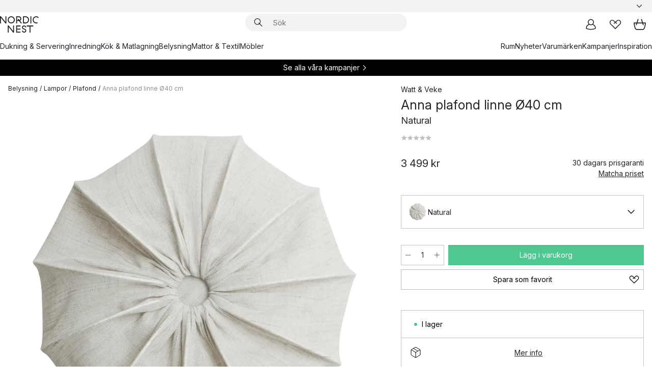

--- FILE ---
content_type: text/html; charset=utf-8
request_url: https://www.nordicnest.se/varumarken/watt--veke/anna-plafond-linne-o40-cm/
body_size: 68885
content:
<!DOCTYPE html><html lang="sv-SE"><head><script>(function(w,i,g){w[g]=w[g]||[];if(typeof w[g].push=='function')w[g].push(i)})
(window,'GTM-WRL99SXS','google_tags_first_party');</script><script>(function(w,d,s,l){w[l]=w[l]||[];(function(){w[l].push(arguments);})('set', 'developer_id.dY2E1Nz', true);
		var f=d.getElementsByTagName(s)[0],
		j=d.createElement(s);j.async=true;j.src='/securemetrics/';
		f.parentNode.insertBefore(j,f);
		})(window,document,'script','dataLayer');</script><meta name="viewport" content="width=device-width, initial-scale=1"/><link rel="preload" as="image" imageSrcSet="/assets/blobs/watt-veke-anna-plafond-linne-40-cm-natural/589944-01_1_ProductImageMain-c6e653593c.png?preset=medium 960w,/assets/blobs/watt-veke-anna-plafond-linne-40-cm-natural/589944-01_1_ProductImageMain-c6e653593c.png?preset=medium&amp;dpr=1.5 1440w,/assets/blobs/watt-veke-anna-plafond-linne-40-cm-natural/589944-01_1_ProductImageMain-c6e653593c.png?preset=medium&amp;dpr=2 1920w" imageSizes="40vw"/><script type="module" src="/static/runtime.3d8d2ab93cb2516d.js" async=""></script><script type="module" src="/static/main.c07e93efff80eee4.js" async=""></script><script type="module" src="/static/vendor.17018c835cc72293.js" async=""></script><meta name="theme-color" content="#000"/><title>Anna plafond linne Ø40 cm - Watt &amp; Veke → NordicNest.se</title><meta data-excite="true" name="description" content="Köp Anna plafond linne Ø40 cm från Watt &amp; Veke till rätt pris hos oss! ✓ Fri frakt över 495 kr* ✓ Snabb leverans ✓ 30 dagar öppet köp"/><meta data-excite="true" property="og:description" content="Köp Anna plafond linne Ø40 cm från Watt &amp; Veke till rätt pris hos oss! ✓ Fri frakt över 495 kr* ✓ Snabb leverans ✓ 30 dagar öppet köp"/><meta data-excite="true" property="og:image" content="/assets/blobs/watt-veke-anna-plafond-linne-40-cm-natural/589944-01_1_ProductImageMain-c6e653593c.png"/><link rel="canonical" href="https://www.nordicnest.se/varumarken/watt--veke/anna-plafond-linne-o40-cm/" data-excite="true"/><link rel="og:url" href="https://www.nordicnest.se/varumarken/watt--veke/anna-plafond-linne-o40-cm/" data-excite="true"/><link rel="manifest" href="/webappmanifest" crossorigin="use-credentials"/></head><script type="text/javascript">window.dataLayer = window.dataLayer || [];

            function gtag(){ dataLayer.push(arguments); }
            
            // Set default consent to 'denied' as a placeholder
            
            // Determine actual values based on customer's own requirements
            
            gtag('consent', 'default', {
            
            'ad_storage': 'denied',
            
            'ad_user_data': 'denied',
            
            'ad_personalization': 'denied',
            
            'analytics_storage': 'denied',
            
            'wait_for_update': 500
            
            });
            
            gtag('set', 'ads_data_redaction', true);</script><script id="CookieConsent" type="text/javascript" data-culture="SV" src="https://policy.app.cookieinformation.com/uc.js" data-gcm-version="2.0"></script><link rel="stylesheet" href="/static/main.92b9bbbf4be29d25.css"/><link rel="stylesheet" href="/static/vendor.c7c4a3e591ac7730.css"/><script>(function(w,d,s,l,i){w[l]=w[l]||[];w[l].push({'gtm.start':
new Date().getTime(),event:'gtm.js'});var f=d.getElementsByTagName(s)[0],
j=d.createElement(s),dl=l!='dataLayer'?'&l='+l:'';j.defer=true;j.src=
'https://www.googletagmanager.com/gtm.js?id='+i+dl;f.parentNode.insertBefore(j,f);
})(window,document,'script','dataLayer','GTM-WRL99SXS');</script><script>document.addEventListener('load',function(e) {  if (e.target instanceof HTMLImageElement){ e.target.style.opacity = '1'}},{ capture: true });</script><div id="container"><style data-glitz="">.a{color:inherit}.b{background-color:#F3F3F3}</style><div class="a b"><style data-glitz="">.c{z-index:10}.d{height:24px}.e{position:relative}.f{align-items:center;-webkit-box-align:center}.g{grid-template-columns:1fr auto 1fr;-ms-grid-columns:1fr auto 1fr}.h{grid-template-areas:"left center right"}.i{display:-ms-grid;display:grid}.k{width:100%}.o{padding-right:16px}.p{padding-left:16px}@media (min-width: 1281px){.j{height:30px}.l{max-width:1440px}.m{margin-right:auto}.n{margin-left:auto}.q{padding-right:40px}.r{padding-left:40px}}</style><div class="c d e f g h i j k l m n o p q r"><style data-glitz="">.s{max-width:500px}.t{justify-content:center;-webkit-box-pack:center}.u{height:inherit}.v{display:-webkit-box;display:-moz-box;display:-ms-flexbox;display:-webkit-flex;display:flex}.w{grid-area:center}</style><div class="s k t u v w e"><style data-glitz="">.x{gap:8px}.y{font-size:12px}.z{pointer-events:none}.a0{will-change:transform, opacity}.a1{transform:translateY(50%)}.a2{bottom:0}.a3{position:absolute}.a4{opacity:0}</style><div class="a x y t f v u z a0 a1 a2 a3 a4"><style data-glitz="">.a5{width:24px}.a6{color:#ff9800}.a7{min-width:1.5em}.a8{min-height:1.5em}.a9{display:block}</style><svg xmlns="http://www.w3.org/2000/svg" fill="none" stroke="currentColor" stroke-linecap="square" stroke-width="1.5" viewBox="0 0 24 24" class="d a5 a6 a7 a8 a9"><path d="m4.5 11.25 5.25 5.25 9-9"></path></svg><style data-glitz="">.aa{white-space:nowrap}.ab{margin-bottom:0}.ae{line-height:1.7142857142857142}@media (min-width: 1281px){.ac{margin-bottom:0}}</style><p class="aa y ab ac ae">★ ★ ★ ★ ★ 4.6 / 5 TRUSTPILOT</p></div><div class="a x y t f v u z a0 a1 a2 a3 a4"><svg xmlns="http://www.w3.org/2000/svg" fill="none" stroke="currentColor" stroke-linecap="square" stroke-width="1.5" viewBox="0 0 24 24" class="d a5 a6 a7 a8 a9"><path d="m4.5 11.25 5.25 5.25 9-9"></path></svg><p class="aa y ab ac ae">ÖPPET KÖP 30 DAGAR</p></div><div class="a x y t f v u z a0 a1 a2 a3 a4"><svg xmlns="http://www.w3.org/2000/svg" fill="none" stroke="currentColor" stroke-linecap="square" stroke-width="1.5" viewBox="0 0 24 24" class="d a5 a6 a7 a8 a9"><path d="m4.5 11.25 5.25 5.25 9-9"></path></svg><p class="aa y ab ac ae"><style data-glitz="">.ag{text-decoration:underline}.af:hover{text-decoration:underline}.ai:hover{color:inherit}.ah:visited{color:inherit}</style><a class="af ag ah ai a" data-spa-link="true" href="/mina-sidor/kundklubb/">BLI MEDLEM</a><span> - FÅ 2 % BONUS PÅ DINA KÖP</span></p></div><div class="a x y t f v u z a0 a1 a2 a3 a4"><svg xmlns="http://www.w3.org/2000/svg" fill="none" stroke="currentColor" stroke-linecap="square" stroke-width="1.5" viewBox="0 0 24 24" class="d a5 a6 a7 a8 a9"><path d="m4.5 11.25 5.25 5.25 9-9"></path></svg><p class="aa y ab ac ae"><a class="af ag ah ai a" data-spa-link="true" href="/kundservice/leveransinformation/">FRI FRAKT ÖVER 495 KR*</a></p></div><div class="a x y t f v u z a0 a1 a2 a3 a4"><svg xmlns="http://www.w3.org/2000/svg" fill="none" stroke="currentColor" stroke-linecap="square" stroke-width="1.5" viewBox="0 0 24 24" class="d a5 a6 a7 a8 a9"><path d="m4.5 11.25 5.25 5.25 9-9"></path></svg><p class="aa y ab ac ae"><span>TRYGGA KÖP MED PRISGARANTI I </span><b>30 DAGAR</b></p></div><div class="a x y t f v u z a0 a1 a2 a3 a4"><svg xmlns="http://www.w3.org/2000/svg" fill="none" stroke="currentColor" stroke-linecap="square" stroke-width="1.5" viewBox="0 0 24 24" class="d a5 a6 a7 a8 a9"><path d="m4.5 11.25 5.25 5.25 9-9"></path></svg><p class="aa y ab ac ae"><a class="af ag ah ai a" data-spa-link="true" href="/mina-sidor/kundklubb/">SOM MEDLEM FÅR DU 2 % BONUS PÅ ALLA KÖP*</a></p></div></div><style data-glitz="">.aj{justify-self:end;-ms-grid-column-align:end}.ak{grid-area:right}.al{height:100%}.am{font-size:14px}.an{text-transform:capitalize}.ao{flex-direction:column;-webkit-box-orient:vertical;-webkit-box-direction:normal}</style><div value="sv-SE" options="" class="aj ak al am an ao v"><input type="hidden" value="sv-SE"/><style data-glitz="">.ap{border-bottom-color:transparent}.aq{border-bottom-style:solid}.ar{border-bottom-width:0}.as{border-top-color:transparent}.at{border-top-style:solid}.au{border-top-width:0}.av{border-right-color:transparent}.aw{border-right-style:solid}.ax{border-right-width:0}.ay{border-left-color:transparent}.az{border-left-style:solid}.b0{border-left-width:0}.bd{background-color:transparent}.be{font-weight:bold}.bf{padding-right:0}.bg{padding-left:0}.bh{line-height:24px}.bi{padding-bottom:3px}.bj{padding-top:3px}.bk{z-index:4}.bl{cursor:pointer}.bm{justify-content:space-between;-webkit-box-pack:justify}.bn{user-select:none;-webkit-user-select:none;-ms-user-select:none}.bo{font-variant:inherit}.bp{font-style:inherit}@media (min-width: 1281px){.b1{border-bottom-color:transparent}.b2{border-bottom-style:solid}.b3{border-bottom-width:0}.b4{border-top-color:transparent}.b5{border-top-style:solid}.b6{border-top-width:0}.b7{border-right-color:transparent}.b8{border-right-style:solid}.b9{border-right-width:0}.ba{border-left-color:transparent}.bb{border-left-style:solid}.bc{border-left-width:0}}</style><button id=":Rehc:-button" role="combobox" aria-haspopup="listbox" aria-expanded="false" aria-controls=":Rehc:-listbox" aria-label="Missing translation for selectAnOption" tabindex="0" class="ap aq ar as at au av aw ax ay az b0 b1 b2 b3 b4 b5 b6 b7 b8 b9 ba bb bc bd be bf bg bh y bi bj al bk bl f bm v a bn bo bp"><style data-glitz="">.bq{font-weight:500}.br{overflow:hidden}.bs{text-overflow:ellipsis}</style><span class="al bq k f v br bs aa"></span><style data-glitz="">.bt{margin-left:8px}.bu{flex-shrink:0}.bv{width:1.5em}.bw{height:1.5em}</style><svg xmlns="http://www.w3.org/2000/svg" fill="none" viewBox="0 0 24 24" aria-hidden="true" class="y bt bu bv bw a9"><path stroke="currentColor" stroke-linecap="round" stroke-linejoin="round" stroke-width="1.5" d="m6 9 6 6 6-6"></path></svg></button><style data-glitz="">.bx{z-index:5}</style><div class="bx e"></div></div></div></div><style data-glitz="">.by{z-index:9}.bz{top:-1px}.c0{background-color:#FFFFFF}.c1{position:-webkit-sticky;position:sticky}.c2{height:auto}.c3{align-items:inherit;-webkit-box-align:inherit}</style><header class="by bz c0 c1 c2 c3 ao"><style data-glitz="">@media (min-width: 1281px){.c4{height:66px}}</style><div class="e bm f g i c4 q r k l m n"><style data-glitz="">.c5{justify-self:flex-start}</style><div class="c5 f v"><style data-glitz="">.c7{text-decoration:none}.c6:hover{text-decoration:none}</style><a aria-label="Startsidan" class="ah ai c6 c7 a" data-spa-link="true" href="/varumarken/watt--veke/anna-plafond-linne-o40-cm/"><style data-glitz="">.c8{height:32px}.c9{width:auto}</style><svg xmlns="http://www.w3.org/2000/svg" viewBox="0 0 114.24 48" class="c8 c9 a9"><path d="M87.093 48V29.814h-8.185V27.13h19.078v2.684h-8.215V48Zm-17.823-.239a6.4 6.4 0 0 1-1.92-.8 6.1 6.1 0 0 1-1.637-1.535 7 7 0 0 1-1.115-2.4l2.351-1.253a4.9 4.9 0 0 0 1.458 2.639 4.1 4.1 0 0 0 2.8.91 3.93 3.93 0 0 0 2.559-.776 2.72 2.72 0 0 0 .952-2.236 2.8 2.8 0 0 0-.312-1.386 3 3 0 0 0-.834-.939 4.6 4.6 0 0 0-1.175-.626q-.654-.238-1.369-.478-1.012-.328-2.112-.759A8.4 8.4 0 0 1 66.9 37a5.5 5.5 0 0 1-1.488-1.714 5.06 5.06 0 0 1-.581-2.519 5.5 5.5 0 0 1 .506-2.4 5.15 5.15 0 0 1 1.369-1.774 6 6 0 0 1 2.012-1.093 7.7 7.7 0 0 1 2.4-.372 6.5 6.5 0 0 1 4.167 1.342 7.07 7.07 0 0 1 2.381 3.667l-2.531 1.013a4.5 4.5 0 0 0-1.517-2.563 4.17 4.17 0 0 0-2.559-.775 3.67 3.67 0 0 0-2.649.864 2.83 2.83 0 0 0-.893 2.117 2.5 2.5 0 0 0 .312 1.3 3 3 0 0 0 .863.91 5.8 5.8 0 0 0 1.31.67q.759.284 1.622.581 1.221.417 2.277.88a7 7 0 0 1 1.83 1.133 4.8 4.8 0 0 1 1.221 1.625 5.5 5.5 0 0 1 .446 2.326 6.1 6.1 0 0 1-.5 2.578 5.2 5.2 0 0 1-1.355 1.8 5.5 5.5 0 0 1-1.965 1.058 7.9 7.9 0 0 1-2.345.346 8.6 8.6 0 0 1-1.964-.239ZM38.822 48l-13.3-16.547V48H22.84V27.13h2.678l13.3 16.577V27.13H41.5V48Zm8.905 0V27.13h12.8v2.683H50.406v6.411h10.119v2.683H50.406v6.41h10.119V48Zm14.54-26.453-6.059-7.533h-5.8v6.857h-2.682V0h8.007a7.4 7.4 0 0 1 2.8.522 6.7 6.7 0 0 1 2.217 1.461A6.9 6.9 0 0 1 62.221 4.2a7.2 7.2 0 0 1 .536 2.8 7 7 0 0 1-1 3.757 6.7 6.7 0 0 1-2.693 2.474l5.331 6.6-2.129 1.712ZM50.406 11.33h3.66L52.22 9.022l2.08-1.669 2.976 3.708A4.2 4.2 0 0 0 59.3 9.54a4.23 4.23 0 0 0 .774-2.534 4.35 4.35 0 0 0-.343-1.744 4.3 4.3 0 0 0-.931-1.371A4.2 4.2 0 0 0 57.415 3a4.5 4.5 0 0 0-1.681-.313h-5.328Zm52.406 8.75a10 10 0 0 1-3.259-2.191 10.4 10.4 0 0 1-2.188-3.309 10.6 10.6 0 0 1-.8-4.145 10.6 10.6 0 0 1 .8-4.144 10.4 10.4 0 0 1 2.188-3.309 9.9 9.9 0 0 1 3.273-2.191A10.5 10.5 0 0 1 106.918 0a9.9 9.9 0 0 1 4.048.805 12 12 0 0 1 3.274 2.146l-1.22 2.534a10 10 0 0 0-.9-.833 10.5 10.5 0 0 0-1.768-1.165 7.54 7.54 0 0 0-3.556-.8 7.8 7.8 0 0 0-2.991.567 7.2 7.2 0 0 0-2.4 1.579 7.3 7.3 0 0 0-1.591 2.445 8.35 8.35 0 0 0-.581 3.16 8.35 8.35 0 0 0 .581 3.161 7.3 7.3 0 0 0 1.591 2.444 7.2 7.2 0 0 0 2.4 1.58 7.8 7.8 0 0 0 2.991.567 9.6 9.6 0 0 0 1.859-.179 8.5 8.5 0 0 0 1.98-.686l.476 2.684a17 17 0 0 1-2.262.656 10.37 10.37 0 0 1-6.042-.581Zm-13.054.791V0h2.678v20.87Zm-21.665 0V0h7.143a10.7 10.7 0 0 1 4.107.79 10.2 10.2 0 0 1 3.3 2.176 9.9 9.9 0 0 1 2.188 3.294 10.9 10.9 0 0 1 .789 4.174 10.9 10.9 0 0 1-.789 4.174 10 10 0 0 1-2.185 3.292 10.2 10.2 0 0 1-3.3 2.176 10.7 10.7 0 0 1-4.107.79Zm2.678-2.684h4.464a8.3 8.3 0 0 0 3.081-.566 7.2 7.2 0 0 0 2.44-1.595 7.4 7.4 0 0 0 1.607-2.46 8.3 8.3 0 0 0 .581-3.13 8.2 8.2 0 0 0-.581-3.116 7.26 7.26 0 0 0-4.047-4.055 8.1 8.1 0 0 0-3.081-.581h-4.464ZM15.982 20.87 2.678 4.323V20.87H0V0h2.678l13.3 16.577V0h2.678v20.87Zm13.074-.791a9.96 9.96 0 0 1-5.491-5.5 10.8 10.8 0 0 1-.789-4.145 10.8 10.8 0 0 1 .789-4.144 9.95 9.95 0 0 1 5.491-5.5A10.7 10.7 0 0 1 33.194 0a10.85 10.85 0 0 1 4.152.791 9.9 9.9 0 0 1 3.3 2.19 10.2 10.2 0 0 1 2.173 3.31 10.8 10.8 0 0 1 .789 4.144 10.8 10.8 0 0 1-.789 4.145 10.2 10.2 0 0 1-2.173 3.309 9.9 9.9 0 0 1-3.3 2.191 10.8 10.8 0 0 1-4.152.79 10.7 10.7 0 0 1-4.138-.791M30.1 3.264a7.19 7.19 0 0 0-4.063 4.07 8.2 8.2 0 0 0-.58 3.1 8.2 8.2 0 0 0 .58 3.1A7.18 7.18 0 0 0 30.1 17.6a8.53 8.53 0 0 0 6.191 0 7.18 7.18 0 0 0 4.063-4.069 8.2 8.2 0 0 0 .581-3.1 8.2 8.2 0 0 0-.581-3.1 7.19 7.19 0 0 0-4.063-4.07 8.53 8.53 0 0 0-6.191 0Z" style="fill:#1e2022"></path></svg></a></div><style data-glitz="">.ca{transition-timing-function:ease-out}.cb{transition-duration:200ms}.cc{transition-property:background, box-shadow;-webkit-transition-property:background, box-shadow;-moz-transition-property:background, box-shadow}.cd{z-index:1}@media (min-width: 1281px){.ce{width:400px}.cf{align-items:center;-webkit-box-align:center}}</style><form role="search" class="ca cb cc k e cd v ce cf" action=""><style data-glitz="">.cg{border-bottom-width:thin}.ch{border-top-width:thin}.ci{border-right-width:thin}.cj{border-left-width:thin}.ck{height:34px}.cl{border-radius:50px}.cq{transition-property:background-color;-webkit-transition-property:background-color;-moz-transition-property:background-color}@media (max-width: 1280px){.cm{border-bottom-color:transparent}.cn{margin-bottom:8px}.co{margin-right:12px}.cp{margin-left:12px}}</style><div class="b aq ap cg at as ch aw av ci az ay cj ck cd k f v cl cm cn co cp ca cb cq"><style data-glitz="">.cr{padding-bottom:0}.cs{padding-top:0}.ct{border-radius:0}.cu{text-transform:initial}.d1{font-size:16px}.d2{transition-property:color, background, opacity, border-color;-webkit-transition-property:color, background, opacity, border-color;-moz-transition-property:color, background, opacity, border-color}.d3{border-bottom-width:1px}.d4{border-top-width:1px}.d5{border-right-width:1px}.d6{border-left-width:1px}@media (hover: hover){.cv:hover{border-bottom-color:transparent}.cw:hover{border-top-color:transparent}.cx:hover{border-right-color:transparent}.cy:hover{border-left-color:transparent}.cz:hover{background-color:transparent}.d0:hover{color:inherit}}</style><button tabindex="0" type="submit" aria-label="Sök" data-test-id="quick-search-btn" class="bt cr cs bf bg bu ct a bd cu f t v cv cw cx cy cz d0 bh d1 ca cb d2 ap aq d3 as at d4 av aw d5 ay az d6 bn bo bp"><style data-glitz="">.d7{margin-bottom:8px}.d8{margin-top:8px}.d9{margin-right:8px}.da{height:16px}.db{width:16px}</style><svg xmlns="http://www.w3.org/2000/svg" viewBox="0 0 26.414 26.414" class="d7 d8 d9 bt da db a9"><defs><style>.search_svg__a{fill:none;stroke:#1e2022;stroke-linecap:square;stroke-miterlimit:10;stroke-width:2px}</style></defs><g transform="translate(1 1)"><circle cx="9.5" cy="9.5" r="9.5" class="search_svg__a"></circle><path d="m14 14 10 10" class="search_svg__a"></path></g></svg></button><style data-glitz="">.dd{flex-grow:1;-webkit-box-flex:1}.dj{border-bottom-style:none}.dk{border-top-style:none}.dl{border-right-style:none}.dm{border-left-style:none}.dn{padding-left:12px}.dc::-webkit-search-cancel-button{display:none}.de:focus{outline-style:none}.df:focus{border-bottom-style:none}.dg:focus{border-top-style:none}.dh:focus{border-right-style:none}.di:focus{border-left-style:none}</style><input tabindex="0" aria-label="Sök" aria-disabled="false" role="combobox" type="search" autoComplete="off" aria-autocomplete="list" aria-activedescendant="-1-item-" aria-expanded="false" aria-controls="suggestions" aria-owns="suggestions" placeholder="Sök" data-test-id="quick-search-input" class="dc dd de df dg dh di dj dk dl dm bd u k dn am" name="q" value=""/><style data-glitz="">.do{visibility:hidden}</style><button type="button" tabindex="0" aria-label="Stäng" class="d9 cr cs bf bg bu do ct a bd cu f t v cv cw cx cy cz d0 bh d1 ca cb d2 ap aq d3 as at d4 av aw d5 ay az d6 bn bo bp"><svg xmlns="http://www.w3.org/2000/svg" viewBox="0 0 32 32" class="d7 d8 d9 bt da db a9"><path fill="none" stroke="currentColor" stroke-linecap="square" stroke-miterlimit="10" stroke-width="2" d="m16 16-8.657 8.656L16 16 7.343 7.343 16 16l8.656-8.657L16 16l8.657 8.657z"></path></svg></button></div><style data-glitz="">.dp{left:12px}.dq{top:40px}.dr{width:calc(100% - 24px)}.ds{border-radius:16px}.dv{transition-property:border-color, box-shadow;-webkit-transition-property:border-color, box-shadow;-moz-transition-property:border-color, box-shadow}.dw{height:0}.dx{background-color:white}@media (min-width: 1281px){.dt{left:0}.du{width:100%}}</style><div class="dp dq dr a3 ar aq ap au at as ax aw av b0 az ay ds dt du ca cb dv dw br dx b6"><style data-glitz="">.dy{padding-bottom:16px}.dz{padding-top:8px}</style><div class="dy dz"></div></div></form><style data-glitz="">.e0{justify-self:flex-end}</style><div class="e0 f v"><style data-glitz="">.e1{padding-bottom:11px}.e2{padding-top:11px}.e3{padding-right:11px}.e4{padding-left:11px}</style><a aria-label="Mina sidor" data-test-id="my-pages-button" class="ct a bd cu f t v cv cw cx cy cz d0 bh d1 e1 e2 e3 e4 ca cb d2 ap aq d3 as at d4 av aw d5 ay az d6 ai c6 c7" data-spa-link="true" href=""><svg xmlns="http://www.w3.org/2000/svg" viewBox="0 0 32 32" data-test-id="my-pages-link" class="bv bw a9"><defs><style>.user_svg__a{fill:none;stroke:#1e2022;stroke-miterlimit:10;stroke-width:2px}</style></defs><circle cx="7" cy="7" r="7" class="user_svg__a" transform="translate(9 3)"></circle><path d="M12.007 15.645A11.44 11.44 0 0 0 4 26.375 27 27 0 0 0 16 29a27 27 0 0 0 12-2.625 11.44 11.44 0 0 0-8-10.73" class="user_svg__a"></path></svg></a><style data-glitz="">.e5{overflow:visible}</style><a aria-label="Mina favoriter" class="e5 e ct a bd cu f t v cv cw cx cy cz d0 bh d1 e1 e2 e3 e4 ca cb d2 ap aq d3 as at d4 av aw d5 ay az d6 ai c6 c7" data-spa-link="true" href=""><svg xmlns="http://www.w3.org/2000/svg" fill="none" viewBox="0 0 32 32" data-test-id="my-wishlist-link" class="bv bw a9"><path stroke="currentColor" stroke-linecap="square" stroke-miterlimit="10" stroke-width="2" d="m13 13 7.071-6.317a5.866 5.866 0 0 1 8.225 0 5.7 5.7 0 0 1 0 8.127L15.959 27 3.7 14.81a5.7 5.7 0 0 1 0-8.127 5.866 5.866 0 0 1 8.225 0S16.582 10.533 19 13"></path></svg></a><button aria-label="Varukorg" title="Du har 0 produkter i din varukorg" data-test-id="header-cart-icon" class="e5 e ct a bd cu f t v cv cw cx cy cz d0 bh d1 e1 e2 e3 e4 ca cb d2 ap aq d3 as at d4 av aw d5 ay az d6 bn bo bp"><svg xmlns="http://www.w3.org/2000/svg" fill="none" viewBox="0 0 28.138 25.265" data-test-id="minicart-link" class="bv bw a9"><g stroke="currentColor" stroke-linecap="square" stroke-miterlimit="10" stroke-width="2"><path d="m18.069 1.265 4 12M10.069 1.265l-4 12M1.069 9.265h26s-1 15-6 15h-14c-5 0-6-15-6-15Z"></path></g></svg></button></div></div><style data-glitz="">.e6{min-height:44px}</style><nav class="e6 k dy dz"><div class="bm v q r k l m n"><style data-glitz="">.e7{gap:24px}.e8{list-style:none}.e9{margin-top:0}.ea{margin-right:0}.eb{margin-left:0}</style><ul class="e7 v e8 cr cs bf bg ab e9 ea eb"><li><a data-test-id="product-category-tabs" class="af aa a9 bq am ah ai c7 a" data-spa-link="true" href="/dukning--servering/">Dukning &amp; Servering</a></li><li><a data-test-id="product-category-tabs" class="af aa a9 bq am ah ai c7 a" data-spa-link="true" href="/inredning/">Inredning</a></li><li><a data-test-id="product-category-tabs" class="af aa a9 bq am ah ai c7 a" data-spa-link="true" href="/kok--matlagning/">Kök &amp; Matlagning</a></li><li><a data-test-id="product-category-tabs" class="af aa a9 bq am ah ai c7 a" data-spa-link="true" href="/belysning/">Belysning</a></li><li><a data-test-id="product-category-tabs" class="af aa a9 bq am ah ai c7 a" data-spa-link="true" href="/mattor--textil/">Mattor &amp; Textil</a></li><li><a data-test-id="product-category-tabs" class="af aa a9 bq am ah ai c7 a" data-spa-link="true" href="/mobler/">Möbler</a></li></ul><ul class="e7 v e8 cr cs bf bg ab e9 ea eb"><li><a class="bq af aa a9 am ah ai c7 a" data-spa-link="true" href="/rum/">Rum</a></li><li><a class="bq af aa a9 am ah ai c7 a" data-spa-link="true" href="/nyheter/">Nyheter</a></li><li><a class="bq af aa a9 am ah ai c7 a" data-spa-link="true" href="/varumarken/">Varumärken</a></li><li><a class="bq af aa a9 am ah ai c7 a" data-spa-link="true" href="/kampanjer/">Kampanjer</a></li><li><a class="bq af aa a9 am ah ai c7 a" data-spa-link="true" href="/inspiration-tips/">Inspiration</a></li></ul></div></nav></header><div style="display:contents"><style data-glitz="">.ee{width:440px}.ef{top:0}.eg{left:100%}.eh{will-change:transform}.ei{max-width:100%}.ej{position:fixed}@media (min-width: 1281px){.ec{display:none}.ed{width:auto}}</style><div class="c0 br ec ed ee a2 ef eg eh ei ao v ej"><style data-glitz="">.ek{padding-bottom:4px}.el{padding-top:4px}</style><div class="ek el a9 e"><style data-glitz="">.em{transform:translate(-50%, -50%)}.en{top:50%}.eo{left:50%}</style><svg xmlns="http://www.w3.org/2000/svg" viewBox="0 0 114.24 48" class="em en eo a3 c8 c9 a9"><path d="M87.093 48V29.814h-8.185V27.13h19.078v2.684h-8.215V48Zm-17.823-.239a6.4 6.4 0 0 1-1.92-.8 6.1 6.1 0 0 1-1.637-1.535 7 7 0 0 1-1.115-2.4l2.351-1.253a4.9 4.9 0 0 0 1.458 2.639 4.1 4.1 0 0 0 2.8.91 3.93 3.93 0 0 0 2.559-.776 2.72 2.72 0 0 0 .952-2.236 2.8 2.8 0 0 0-.312-1.386 3 3 0 0 0-.834-.939 4.6 4.6 0 0 0-1.175-.626q-.654-.238-1.369-.478-1.012-.328-2.112-.759A8.4 8.4 0 0 1 66.9 37a5.5 5.5 0 0 1-1.488-1.714 5.06 5.06 0 0 1-.581-2.519 5.5 5.5 0 0 1 .506-2.4 5.15 5.15 0 0 1 1.369-1.774 6 6 0 0 1 2.012-1.093 7.7 7.7 0 0 1 2.4-.372 6.5 6.5 0 0 1 4.167 1.342 7.07 7.07 0 0 1 2.381 3.667l-2.531 1.013a4.5 4.5 0 0 0-1.517-2.563 4.17 4.17 0 0 0-2.559-.775 3.67 3.67 0 0 0-2.649.864 2.83 2.83 0 0 0-.893 2.117 2.5 2.5 0 0 0 .312 1.3 3 3 0 0 0 .863.91 5.8 5.8 0 0 0 1.31.67q.759.284 1.622.581 1.221.417 2.277.88a7 7 0 0 1 1.83 1.133 4.8 4.8 0 0 1 1.221 1.625 5.5 5.5 0 0 1 .446 2.326 6.1 6.1 0 0 1-.5 2.578 5.2 5.2 0 0 1-1.355 1.8 5.5 5.5 0 0 1-1.965 1.058 7.9 7.9 0 0 1-2.345.346 8.6 8.6 0 0 1-1.964-.239ZM38.822 48l-13.3-16.547V48H22.84V27.13h2.678l13.3 16.577V27.13H41.5V48Zm8.905 0V27.13h12.8v2.683H50.406v6.411h10.119v2.683H50.406v6.41h10.119V48Zm14.54-26.453-6.059-7.533h-5.8v6.857h-2.682V0h8.007a7.4 7.4 0 0 1 2.8.522 6.7 6.7 0 0 1 2.217 1.461A6.9 6.9 0 0 1 62.221 4.2a7.2 7.2 0 0 1 .536 2.8 7 7 0 0 1-1 3.757 6.7 6.7 0 0 1-2.693 2.474l5.331 6.6-2.129 1.712ZM50.406 11.33h3.66L52.22 9.022l2.08-1.669 2.976 3.708A4.2 4.2 0 0 0 59.3 9.54a4.23 4.23 0 0 0 .774-2.534 4.35 4.35 0 0 0-.343-1.744 4.3 4.3 0 0 0-.931-1.371A4.2 4.2 0 0 0 57.415 3a4.5 4.5 0 0 0-1.681-.313h-5.328Zm52.406 8.75a10 10 0 0 1-3.259-2.191 10.4 10.4 0 0 1-2.188-3.309 10.6 10.6 0 0 1-.8-4.145 10.6 10.6 0 0 1 .8-4.144 10.4 10.4 0 0 1 2.188-3.309 9.9 9.9 0 0 1 3.273-2.191A10.5 10.5 0 0 1 106.918 0a9.9 9.9 0 0 1 4.048.805 12 12 0 0 1 3.274 2.146l-1.22 2.534a10 10 0 0 0-.9-.833 10.5 10.5 0 0 0-1.768-1.165 7.54 7.54 0 0 0-3.556-.8 7.8 7.8 0 0 0-2.991.567 7.2 7.2 0 0 0-2.4 1.579 7.3 7.3 0 0 0-1.591 2.445 8.35 8.35 0 0 0-.581 3.16 8.35 8.35 0 0 0 .581 3.161 7.3 7.3 0 0 0 1.591 2.444 7.2 7.2 0 0 0 2.4 1.58 7.8 7.8 0 0 0 2.991.567 9.6 9.6 0 0 0 1.859-.179 8.5 8.5 0 0 0 1.98-.686l.476 2.684a17 17 0 0 1-2.262.656 10.37 10.37 0 0 1-6.042-.581Zm-13.054.791V0h2.678v20.87Zm-21.665 0V0h7.143a10.7 10.7 0 0 1 4.107.79 10.2 10.2 0 0 1 3.3 2.176 9.9 9.9 0 0 1 2.188 3.294 10.9 10.9 0 0 1 .789 4.174 10.9 10.9 0 0 1-.789 4.174 10 10 0 0 1-2.185 3.292 10.2 10.2 0 0 1-3.3 2.176 10.7 10.7 0 0 1-4.107.79Zm2.678-2.684h4.464a8.3 8.3 0 0 0 3.081-.566 7.2 7.2 0 0 0 2.44-1.595 7.4 7.4 0 0 0 1.607-2.46 8.3 8.3 0 0 0 .581-3.13 8.2 8.2 0 0 0-.581-3.116 7.26 7.26 0 0 0-4.047-4.055 8.1 8.1 0 0 0-3.081-.581h-4.464ZM15.982 20.87 2.678 4.323V20.87H0V0h2.678l13.3 16.577V0h2.678v20.87Zm13.074-.791a9.96 9.96 0 0 1-5.491-5.5 10.8 10.8 0 0 1-.789-4.145 10.8 10.8 0 0 1 .789-4.144 9.95 9.95 0 0 1 5.491-5.5A10.7 10.7 0 0 1 33.194 0a10.85 10.85 0 0 1 4.152.791 9.9 9.9 0 0 1 3.3 2.19 10.2 10.2 0 0 1 2.173 3.31 10.8 10.8 0 0 1 .789 4.144 10.8 10.8 0 0 1-.789 4.145 10.2 10.2 0 0 1-2.173 3.309 9.9 9.9 0 0 1-3.3 2.191 10.8 10.8 0 0 1-4.152.79 10.7 10.7 0 0 1-4.138-.791M30.1 3.264a7.19 7.19 0 0 0-4.063 4.07 8.2 8.2 0 0 0-.58 3.1 8.2 8.2 0 0 0 .58 3.1A7.18 7.18 0 0 0 30.1 17.6a8.53 8.53 0 0 0 6.191 0 7.18 7.18 0 0 0 4.063-4.069 8.2 8.2 0 0 0 .581-3.1 8.2 8.2 0 0 0-.581-3.1 7.19 7.19 0 0 0-4.063-4.07 8.53 8.53 0 0 0-6.191 0Z" style="fill:#1e2022"></path></svg><style data-glitz="">.ep{float:right}</style><button class="ep ct a bd cu f t v cv cw cx cy cz d0 bh d1 e1 e2 e3 e4 ca cb d2 ap aq d3 as at d4 av aw d5 ay az d6 br e bn bo bp"><svg xmlns="http://www.w3.org/2000/svg" viewBox="0 0 32 32" class="bv bw a9"><path fill="none" stroke="currentColor" stroke-linecap="square" stroke-miterlimit="10" stroke-width="2" d="m16 16-8.657 8.656L16 16 7.343 7.343 16 16l8.656-8.657L16 16l8.657 8.657z"></path></svg></button></div><style data-glitz="">.eq{grid-template-columns:repeat(2, 1fr);-ms-grid-columns:repeat(2, 1fr)}</style><div class="eq i"><style data-glitz="">.es{padding-bottom:12px}.et{padding-top:12px}.eu{transition-duration:300ms}.ev{padding-right:23px}.ew{padding-left:23px}.ex{color:black}.f4{border-bottom-color:#bbbcbc}.f5{border-top-color:#bbbcbc}.f6{border-right-color:#bbbcbc}.f7{border-left-color:#bbbcbc}.er:focus-visible{outline-offset:-2px}@media (hover: hover){.ey:hover{border-bottom-color:#bbbcbc}.ez:hover{border-top-color:#bbbcbc}.f0:hover{border-right-color:#bbbcbc}.f1:hover{border-left-color:#bbbcbc}.f2:hover{background-color:#f5f5f5}.f3:hover{color:black}}</style><button class="c0 er es et ar au ax b0 cu cq eu bq am f t v bh ev ew ct ex ey ez f0 f1 f2 f3 ca f4 aq f5 at f6 aw f7 az bn bo bp">Produkter</button><style data-glitz="">.f8{background-color:#ebebeb}</style><button class="f8 er es et ar au ax b0 cu cq eu bq am f t v bh ev ew ct ex ey ez f0 f1 f2 f3 ca f4 aq f5 at f6 aw f7 az bn bo bp">Inspiration</button></div><style data-glitz="">.f9{overflow-x:hidden}</style><nav class="al f9 e dd"><style data-glitz="">.fa{will-change:opacity, transform}</style><div class="fa ao v a2 ef al k a3"><style data-glitz="">.fb{overflow-y:auto}.fc{-webkit-overflow-scrolling:touch}</style><ul class="fb fc e8 cr cs bf bg ab e9 ea eb"><style data-glitz="">@media (max-width: 1280px){.fd{border-bottom-style:solid}.fe{border-bottom-width:1px}.ff{border-bottom-color:#f5f5f5}}</style><li class="fd fe ff"><style data-glitz="">.fg{padding-right:24px}.fh{padding-left:24px}@media (max-width: 1280px){.fi{padding-bottom:16px}.fj{padding-top:16px}.fk{padding-right:24px}.fl{padding-left:24px}.fm{font-size:16px}.fn{font-weight:500}}</style><a data-test-id="sidebar-product-category" class="es et fg fh aa k f bm v fi fj fk fl fm fn ah ai c6 c7 a" data-spa-link="true" href="/dukning--servering/">Dukning &amp; Servering<style data-glitz="">.fo{transform:rotate(270deg)}</style><svg xmlns="http://www.w3.org/2000/svg" fill="none" viewBox="0 0 24 24" class="y fo bv bw a9"><path fill="currentColor" d="M4.943 9.75 6 8.693l6 6 6-6 1.058 1.057L12 16.808z"></path></svg></a></li><li class="fd fe ff"><a data-test-id="sidebar-product-category" class="es et fg fh aa k f bm v fi fj fk fl fm fn ah ai c6 c7 a" data-spa-link="true" href="/inredning/">Inredning<svg xmlns="http://www.w3.org/2000/svg" fill="none" viewBox="0 0 24 24" class="y fo bv bw a9"><path fill="currentColor" d="M4.943 9.75 6 8.693l6 6 6-6 1.058 1.057L12 16.808z"></path></svg></a></li><li class="fd fe ff"><a data-test-id="sidebar-product-category" class="es et fg fh aa k f bm v fi fj fk fl fm fn ah ai c6 c7 a" data-spa-link="true" href="/kok--matlagning/">Kök &amp; Matlagning<svg xmlns="http://www.w3.org/2000/svg" fill="none" viewBox="0 0 24 24" class="y fo bv bw a9"><path fill="currentColor" d="M4.943 9.75 6 8.693l6 6 6-6 1.058 1.057L12 16.808z"></path></svg></a></li><li class="fd fe ff"><a data-test-id="sidebar-product-category" class="es et fg fh aa k f bm v fi fj fk fl fm fn ah ai c6 c7 a" data-spa-link="true" href="/belysning/">Belysning<svg xmlns="http://www.w3.org/2000/svg" fill="none" viewBox="0 0 24 24" class="y fo bv bw a9"><path fill="currentColor" d="M4.943 9.75 6 8.693l6 6 6-6 1.058 1.057L12 16.808z"></path></svg></a></li><li class="fd fe ff"><a data-test-id="sidebar-product-category" class="es et fg fh aa k f bm v fi fj fk fl fm fn ah ai c6 c7 a" data-spa-link="true" href="/mattor--textil/">Mattor &amp; Textil<svg xmlns="http://www.w3.org/2000/svg" fill="none" viewBox="0 0 24 24" class="y fo bv bw a9"><path fill="currentColor" d="M4.943 9.75 6 8.693l6 6 6-6 1.058 1.057L12 16.808z"></path></svg></a></li><li class="fd fe ff"><a data-test-id="sidebar-product-category" class="es et fg fh aa k f bm v fi fj fk fl fm fn ah ai c6 c7 a" data-spa-link="true" href="/mobler/">Möbler<svg xmlns="http://www.w3.org/2000/svg" fill="none" viewBox="0 0 24 24" class="y fo bv bw a9"><path fill="currentColor" d="M4.943 9.75 6 8.693l6 6 6-6 1.058 1.057L12 16.808z"></path></svg></a></li><style data-glitz="">.fp{color:#ffffff}.fq{background-color:#000000}.fr{margin-bottom:12px}</style><li class="fp fq fr"><style data-glitz="">.fs{padding-right:12px}.fu{gap:16px}.fv{flex-direction:row;-webkit-box-orient:horizontal;-webkit-box-direction:normal}.ft:hover{color:white}</style><a class="es et fs dn ft f fu t fv v al ah c6 c7 a" data-spa-link="true" href="/kampanjer/"><p class="ab am ac ae">Designfynd</p><svg xmlns="http://www.w3.org/2000/svg" fill="none" viewBox="0 0 24 24" class="fo bv bw a9"><path fill="currentColor" d="M4.943 9.75 6 8.693l6 6 6-6 1.058 1.057L12 16.808z"></path></svg></a></li><style data-glitz="">.fw{padding-bottom:8px}.fx{padding-right:8px}.fy{padding-left:8px}.fz{grid-template-columns:repeat(3, minmax(0, 1fr));-ms-grid-columns:repeat(3, minmax(0, 1fr))}</style><li class="y fw dz fx fy k fz i"><a class="fw dz fs dn ao v f ah ai c6 c7 a" data-spa-link="true" href="/mina-sidor/"><style data-glitz="">.g0{object-fit:contain}.g1{width:28px}.g2{height:28px}.g3{transition-timing-function:ease-in}.g4{transition-property:opacity;-webkit-transition-property:opacity;-moz-transition-property:opacity}</style><img loading="lazy" height="32" width="32" src="/assets/contentful/p7vzp7ftmsr1/6Dv5NcRbiecSL4BHRkLZu2/564403beeebfb0475d7532f96f7e26ee/user.svg" class="g0 g1 g2 g3 cb g4 a4 ei"/><style data-glitz="">.g5{text-align:center}.g6{margin-top:12px}</style><div class="g5 g6 bs br aa c7">Mina sidor</div></a><a class="fw dz fs dn ao v f ah ai c6 c7 a" data-spa-link="true" href="/mina-favoriter/"><img loading="lazy" alt="" height="24" width="25" src="/assets/contentful/p7vzp7ftmsr1/4BCENhWV3QUyH3fOxk0HMK/cf76b3bf637272b8940f43ff998b27d2/heart_icon.svg" class="g0 g1 g2 g3 cb g4 a4 ei"/><div class="g5 g6 bs br aa c7">Mina favoriter</div></a><a class="fw dz fs dn ao v f ah ai c6 c7 a" data-spa-link="true" href="/kundservice/"><img loading="lazy" height="26" width="28" src="/assets/contentful/p7vzp7ftmsr1/5U7VZK0g3BGd1pAhnnxh4F/cb81a86a5837bf258e89a7d3d9bd309c/nn-icon-service_2.svg" class="g0 g1 g2 g3 cb g4 a4 ei"/><div class="g5 g6 bs br aa c7">Kundservice</div></a></li></ul></div><div class="fa ao v a2 ef al k a3"><ul class="fb fc e8 cr cs bf bg ab e9 ea eb"><li class="fd fe ff"><a data-test-id="sidebar-product-category" class="es et fg fh aa k f bm v fi fj fk fl fm fn ah ai c6 c7 a" data-spa-link="true" href="/nyheter/">Nyheter</a></li><li class="fd fe ff"><a data-test-id="sidebar-product-category" class="es et fg fh aa k f bm v fi fj fk fl fm fn ah ai c6 c7 a" data-spa-link="true" href="/varumarken/">Varumärken</a></li><li class="fd fe ff"><a data-test-id="sidebar-product-category" class="es et fg fh aa k f bm v fi fj fk fl fm fn ah ai c6 c7 a" data-spa-link="true" href="/kampanjer/">Kampanjer</a></li><li class="fd fe ff"><a data-test-id="sidebar-product-category" class="es et fg fh aa k f bm v fi fj fk fl fm fn ah ai c6 c7 a" data-spa-link="true" href="/inspiration-tips/">Inspiration<svg xmlns="http://www.w3.org/2000/svg" fill="none" viewBox="0 0 24 24" class="y fo bv bw a9"><path fill="currentColor" d="M4.943 9.75 6 8.693l6 6 6-6 1.058 1.057L12 16.808z"></path></svg></a></li><li class="fd fe ff"><a data-test-id="sidebar-product-category" class="es et fg fh aa k f bm v fi fj fk fl fm fn ah ai c6 c7 a" data-spa-link="true" href="/rum/">Rum<svg xmlns="http://www.w3.org/2000/svg" fill="none" viewBox="0 0 24 24" class="y fo bv bw a9"><path fill="currentColor" d="M4.943 9.75 6 8.693l6 6 6-6 1.058 1.057L12 16.808z"></path></svg></a></li><li class="fd fe ff"><a data-test-id="sidebar-product-category" class="es et fg fh aa k f bm v fi fj fk fl fm fn ah ai c6 c7 a" data-spa-link="true" href="/presenttips/">Presenttips</a></li><li class="fd fe ff"><a data-test-id="sidebar-product-category" class="es et fg fh aa k f bm v fi fj fk fl fm fn ah ai c6 c7 a" data-spa-link="true" href="/a-o/muminshop/">Mumin</a></li><li class="fd fe ff"><a data-test-id="sidebar-product-category" class="es et fg fh aa k f bm v fi fj fk fl fm fn ah ai c6 c7 a" data-spa-link="true" href="/bastsaljare/">Bästsäljare</a></li><li class="fd fe ff"><a data-test-id="sidebar-product-category" class="es et fg fh aa k f bm v fi fj fk fl fm fn ah ai c6 c7 a" data-spa-link="true" href="/mina-sidor/kundklubb/">Kundklubb</a></li><li class="fd fe ff"><a data-test-id="sidebar-product-category" class="es et fg fh aa k f bm v fi fj fk fl fm fn ah ai c6 c7 a" data-spa-link="true" href="/foretag/">Företag</a></li><li class="fp fq fr"><a class="es et fs dn ft f fu t fv v al ah c6 c7 a" data-spa-link="true" href="/kampanjer/"><p class="ab am ac ae">Designfynd</p><svg xmlns="http://www.w3.org/2000/svg" fill="none" viewBox="0 0 24 24" class="fo bv bw a9"><path fill="currentColor" d="M4.943 9.75 6 8.693l6 6 6-6 1.058 1.057L12 16.808z"></path></svg></a></li><li class="y fw dz fx fy k fz i"><a class="fw dz fs dn ao v f ah ai c6 c7 a" data-spa-link="true" href="/mina-sidor/"><img loading="lazy" height="32" width="32" src="/assets/contentful/p7vzp7ftmsr1/6Dv5NcRbiecSL4BHRkLZu2/564403beeebfb0475d7532f96f7e26ee/user.svg" class="g0 g1 g2 g3 cb g4 a4 ei"/><div class="g5 g6 bs br aa c7">Mina sidor</div></a><a class="fw dz fs dn ao v f ah ai c6 c7 a" data-spa-link="true" href="/mina-favoriter/"><img loading="lazy" alt="" height="24" width="25" src="/assets/contentful/p7vzp7ftmsr1/4BCENhWV3QUyH3fOxk0HMK/cf76b3bf637272b8940f43ff998b27d2/heart_icon.svg" class="g0 g1 g2 g3 cb g4 a4 ei"/><div class="g5 g6 bs br aa c7">Mina favoriter</div></a><a class="fw dz fs dn ao v f ah ai c6 c7 a" data-spa-link="true" href="/kundservice/"><img loading="lazy" height="26" width="28" src="/assets/contentful/p7vzp7ftmsr1/5U7VZK0g3BGd1pAhnnxh4F/cb81a86a5837bf258e89a7d3d9bd309c/nn-icon-service_2.svg" class="g0 g1 g2 g3 cb g4 a4 ei"/><div class="g5 g6 bs br aa c7">Kundservice</div></a></li></ul></div></nav><div class="es et o p f8 bm v"><style data-glitz="">.g7{text-transform:none}</style><a data-test-id="mobile-menu-my-pages-button" class="g7 x bg fw dz ct a bd f t v cv cw cx cy cz d0 bh y e3 ca cb d2 ap aq d3 as at d4 av aw d5 ay az d6 ai c6 c7" data-spa-link="true" href=""><svg xmlns="http://www.w3.org/2000/svg" viewBox="0 0 32 32" class="bv bw a9"><defs><style>.user_svg__a{fill:none;stroke:#1e2022;stroke-miterlimit:10;stroke-width:2px}</style></defs><circle cx="7" cy="7" r="7" class="user_svg__a" transform="translate(9 3)"></circle><path d="M12.007 15.645A11.44 11.44 0 0 0 4 26.375 27 27 0 0 0 16 29a27 27 0 0 0 12-2.625 11.44 11.44 0 0 0-8-10.73" class="user_svg__a"></path></svg><span class="d1">Logga in</span></a><style data-glitz="">.g8{display:-webkit-inline-box;display:-moz-inline-box;display:-ms-inline-flexbox;display:-webkit-inline-flex;display:inline-flex}</style><div class="y f g8 e"><style data-glitz="">.g9{min-width:100%}.ga{padding-bottom:7px}.gb{padding-top:7px}.gd{background-color:transparent;background-color:initial}.ge{font-weight:inherit}.gf{font-family:inherit}.gg{appearance:none;-webkit-appearance:none;-moz-appearance:none;-ms-appearance:none}.gc:focus{outline-width:0}</style><select class="y fg g9 bh ga gb ew de gc gd ar au ax b0 a ge bo bp gf gg"></select><style data-glitz="">.gh{right:0}</style><svg xmlns="http://www.w3.org/2000/svg" fill="none" viewBox="0 0 24 24" class="z gh a3 bv bw a9"><path fill="currentColor" d="M4.943 9.75 6 8.693l6 6 6-6 1.058 1.057L12 16.808z"></path></svg></div></div></div></div><div style="display:contents"><style data-glitz="">.gi:hover{color:#ffffff}</style><div class="gi fp fq ek el fx fy"><style data-glitz="">@media (min-width: 769px){.gj{max-width:1600px}.gk{margin-right:auto}.gl{margin-left:auto}}</style><div class="g3 cb g4 u t fv f v k gj gk gl"><style data-glitz="">.gn{text-decoration-line:none;-webkit-text-decoration-line:none}.gm:hover{text-decoration-line:underline;-webkit-text-decoration-line:underline}</style><a class="gm x f v gn am ah ai c6 c7 a" data-spa-link="true" href="/kampanjer/"><style data-glitz="">@media (max-width: 1280px){.go{text-align:center}.gp{margin-bottom:0}}</style><p class="ab go gp ac ae am">Se alla våra kampanjer</p><svg xmlns="http://www.w3.org/2000/svg" fill="none" viewBox="0 0 24 24" class="bu y fo bv bw a9"><path fill="currentColor" d="M4.943 9.75 6 8.693l6 6 6-6 1.058 1.057L12 16.808z"></path></svg></a></div></div></div><div></div><style data-glitz="">@media (max-width: 1280px){.gq{grid-template-columns:1.5fr 1fr;-ms-grid-columns:1.5fr 1fr}.gr{padding-right:0}.gs{padding-left:0}.gt{grid-column-gap:8px}}@media (min-width: 769px){.gu{align-items:start;-webkit-box-align:start}.gv{grid-row-gap:60px}.gw{display:-ms-grid;display:grid}}@media (min-width: 1281px){.gx{grid-template-columns:7fr 392px;-ms-grid-columns:7fr 392px}.gy{grid-column-gap:32px}}</style><div data-test-id="pdp-page" class="gq gr gs gt gu gv gw gx gy q r k l m n"><div class="al"><style data-glitz="">.gz{margin-bottom:16px}.h0{margin-top:16px}@media (min-width: 1281px){.h1{margin-bottom:16px}.h2{margin-top:16px}.h3{padding-right:32px}.h4{padding-left:0}.h5{font-size:12px}}</style><div class="gz h0 h1 h2 h3 h4 y fv f v h5 o p k l m n"><style data-glitz="">.h6{font-weight:550}.h7{flex-wrap:wrap;-webkit-box-lines:multiple}</style><div class="h6 h7 fv f v"><style data-glitz="">.h8{margin-right:4px}.h9{color:#1e2022}</style><span class="eb h8 h9"><a data-test-id="breadcrumb-link" class="c7 ah ai c6 a" data-spa-link="true" href="/belysning/">Belysning</a></span>/<style data-glitz="">.ha{margin-left:4px}</style><span class="h8 ha h9"><a data-test-id="breadcrumb-link" class="c7 ah ai c6 a" data-spa-link="true" href="/belysning/lampor/">Lampor</a></span>/<span class="h8 ha h9"><a data-test-id="breadcrumb-link" class="c7 ah ai c6 a" data-spa-link="true" href="/belysning/lampor/plafonder/">Plafond</a></span>/<style data-glitz="">.hb{color:#1e20227F}.hc{font-weight:normal}</style><span class="hb hc h8 ha"><a data-test-id="breadcrumb-link" class="c7 ah ai c6 a" data-spa-link="true" href="/varumarken/watt--veke/anna-plafond-linne-o40-cm/?variantId=589944-01">Anna plafond linne Ø40 cm</a></span></div></div><style data-glitz="">.hd{grid-template-areas:"largeview" "thumbnails"}.he{grid-template-rows:1fr minmax(min-content, auto);-ms-grid-rows:1fr minmax(min-content, auto)}@media (min-width: 1281px){.hf{top:calc(110px + 16px)}.hg{position:-webkit-sticky;position:sticky}.hh{max-height:800px}.hi{gap:24px}.hj{grid-template-rows:auto;-ms-grid-rows:auto}.hk{grid-template-columns:minmax(min-content, auto) 1fr;-ms-grid-columns:minmax(min-content, auto) 1fr}.hl{grid-template-areas:"thumbnails largeview"}}</style><div class="fu e hd he i hf hg hh du hi hj hk hl"><style data-glitz="">.hm{grid-area:largeview}</style><div class="al k e br hm"><style data-glitz="">@media (min-width: 1281px){.hn{padding-bottom:0}}</style><div class="e hn ei"><div class="cr cs bf bg br"><style data-glitz="">.ho{row-gap:40px}.hp{column-gap:40px}.hs{grid-auto-columns:calc(100% - 0px)}.ht{grid-auto-flow:column}@media (min-width: 769px){.hr{grid-auto-columns:calc(100% - 0px)}}@media (min-width: 1281px){.hq{grid-auto-columns:calc(100% - 0px)}}</style><div class="al e ho hp hq hr hs ht i"><div class="f v"><style data-glitz="">.hu{aspect-ratio:4000 / 4000}@media (max-width: 768px){.hv{aspect-ratio:1 / 1}}</style><img tabindex="0" title="Anna plafond linne Ø40 cm, Natural Watt &amp; Veke" alt="Anna plafond linne Ø40 cm, Natural Watt &amp; Veke" srcSet="/assets/blobs/watt-veke-anna-plafond-linne-40-cm-natural/589944-01_1_ProductImageMain-c6e653593c.png?preset=medium 960w,/assets/blobs/watt-veke-anna-plafond-linne-40-cm-natural/589944-01_1_ProductImageMain-c6e653593c.png?preset=medium&amp;dpr=1.5 1440w,/assets/blobs/watt-veke-anna-plafond-linne-40-cm-natural/589944-01_1_ProductImageMain-c6e653593c.png?preset=medium&amp;dpr=2 1920w" src="/assets/blobs/watt-veke-anna-plafond-linne-40-cm-natural/589944-01_1_ProductImageMain-c6e653593c.png?preset=medium&amp;dpr=2" sizes="40vw" class="hu hv bl k g0 hh g3 cb g4 a4 c2 ei"/></div><div class="f v"><style data-glitz="">.hw{aspect-ratio:3881 / 4000}</style><img loading="lazy" tabindex="0" title="Anna plafond linne Ø40 cm, Natural Watt &amp; Veke" alt="Anna plafond linne Ø40 cm, Natural Watt &amp; Veke" srcSet="/assets/blobs/watt-veke-anna-plafond-linne-40-cm-natural/589944-01_20_ProductImageExtra-f5785ffec5.png?preset=medium 960w,/assets/blobs/watt-veke-anna-plafond-linne-40-cm-natural/589944-01_20_ProductImageExtra-f5785ffec5.png?preset=medium&amp;dpr=1.5 1440w,/assets/blobs/watt-veke-anna-plafond-linne-40-cm-natural/589944-01_20_ProductImageExtra-f5785ffec5.png?preset=medium&amp;dpr=2 1920w" src="/assets/blobs/watt-veke-anna-plafond-linne-40-cm-natural/589944-01_20_ProductImageExtra-f5785ffec5.png?preset=medium&amp;dpr=2" sizes="40vw" class="hw hv bl k g0 hh g3 cb g4 a4 c2 ei"/></div><div class="f v"><style data-glitz="">.hx{aspect-ratio:2667 / 4000}</style><img loading="lazy" tabindex="0" title="Anna plafond linne Ø40 cm, Natural Watt &amp; Veke" alt="Anna plafond linne Ø40 cm, Natural Watt &amp; Veke" srcSet="/assets/blobs/watt-veke-anna-plafond-linne-40-cm-natural/589944-01_40_Env-3d590b9796.jpeg?preset=medium 960w,/assets/blobs/watt-veke-anna-plafond-linne-40-cm-natural/589944-01_40_Env-3d590b9796.jpeg?preset=medium&amp;dpr=1.5 1440w,/assets/blobs/watt-veke-anna-plafond-linne-40-cm-natural/589944-01_40_Env-3d590b9796.jpeg?preset=medium&amp;dpr=2 1920w" src="/assets/blobs/watt-veke-anna-plafond-linne-40-cm-natural/589944-01_40_Env-3d590b9796.jpeg?preset=medium&amp;dpr=2" sizes="40vw" class="hx hv bl k g0 hh g3 cb g4 a4 c2 ei"/></div><div class="f v"><img loading="lazy" tabindex="0" title="Anna plafond linne Ø40 cm, Natural Watt &amp; Veke" alt="Anna plafond linne Ø40 cm, Natural Watt &amp; Veke" srcSet="/assets/blobs/watt-veke-anna-plafond-linne-40-cm-natural/589944-01_41_Env-c723375319.jpeg?preset=medium 960w,/assets/blobs/watt-veke-anna-plafond-linne-40-cm-natural/589944-01_41_Env-c723375319.jpeg?preset=medium&amp;dpr=1.5 1440w,/assets/blobs/watt-veke-anna-plafond-linne-40-cm-natural/589944-01_41_Env-c723375319.jpeg?preset=medium&amp;dpr=2 1920w" src="/assets/blobs/watt-veke-anna-plafond-linne-40-cm-natural/589944-01_41_Env-c723375319.jpeg?preset=medium&amp;dpr=2" sizes="40vw" class="hx hv bl k g0 hh g3 cb g4 a4 c2 ei"/></div></div></div><style data-glitz="">.hy{left:24px}.i0{translate:transformY(-50%)}.i1{border-radius:100vw}.i2{height:40px}.i3{width:40px}.i4{top:calc(50% - 17px)}.i5{transition-timing-function:ease-in-out}.i6{transition-duration:0.2s}.i7{transition-property:opacity color scale;-webkit-transition-property:opacity color scale;-moz-transition-property:opacity color scale}.ie{border-bottom-color:#F3F3F3}.if{border-top-color:#F3F3F3}.ig{border-right-color:#F3F3F3}.ih{border-left-color:#F3F3F3}.hz:active{transform:scale(0.85)}@media (hover: hover){.i8:hover{border-bottom-color:#E3E3E3}.i9:hover{border-top-color:#E3E3E3}.ia:hover{border-right-color:#E3E3E3}.ib:hover{border-left-color:#E3E3E3}.ic:hover{background-color:#E3E3E3}.id:hover{color:#1e2022}}</style><button aria-label="Föregående" class="a4 hy hz i0 i1 i2 i3 dj dk dl dm i4 a3 cr cs bf bg i5 i6 i7 h9 b cu f t v i8 i9 ia ib ic id bh d1 ie d3 if d4 ig d5 ih d6 bn bo bp"><style data-glitz="">.ii{transform:rotate(90deg)}</style><svg xmlns="http://www.w3.org/2000/svg" fill="none" viewBox="0 0 24 24" aria-hidden="true" class="a5 d ii a9"><path fill="currentColor" d="M4.943 9.75 6 8.693l6 6 6-6 1.058 1.057L12 16.808z"></path></svg></button><style data-glitz="">.ij{right:24px}</style><button aria-label="Nästa" class="a4 ij hz i0 i1 i2 i3 dj dk dl dm i4 a3 cr cs bf bg i5 i6 i7 h9 b cu f t v i8 i9 ia ib ic id bh d1 ie d3 if d4 ig d5 ih d6 bn bo bp"><svg xmlns="http://www.w3.org/2000/svg" fill="none" viewBox="0 0 24 24" aria-hidden="true" class="a5 d fo a9"><path fill="currentColor" d="M4.943 9.75 6 8.693l6 6 6-6 1.058 1.057L12 16.808z"></path></svg></button></div></div><style data-glitz="">.il{max-height:800px}.im{grid-area:thumbnails}@media (min-width: 1281px){.ik{flex-direction:row;-webkit-box-orient:horizontal;-webkit-box-direction:normal}}</style><div class="ik ao il im v"><style data-glitz="">@media (min-width: 1281px){.in{margin-right:0}.io{margin-left:0}}</style><div class="c2 v hh in io e ei"><div class="cr cs bf bg br"><style data-glitz="">.ip{margin-left:16px}.is{row-gap:12px}.it{column-gap:12px}@media (max-width: 768px){.iq{margin-right:16px}}@media (min-width: 1281px){.ir{flex-direction:column;-webkit-box-orient:vertical;-webkit-box-direction:normal}}</style><div class="v ip iq ed hh in io ir is it hq hr hs ht"><style data-glitz="">.iu{border-bottom-color:#ffc166}.iv{border-top-color:#ffc166}.iw{border-right-color:#ffc166}.ix{border-left-color:#ffc166}.iy{flex-grow:0;-webkit-box-flex:0}.iz{border-bottom-width:2px}.j0{border-top-width:2px}.j1{border-right-width:2px}.j2{border-left-width:2px}</style><div class="iu iv iw ix bl iy bu aq iz at j0 aw j1 az j2 e"><style data-glitz="">.j3{height:76px}@media (min-width: 1281px){.j4{max-height:calc(100svh - 220px)}.j5{height:auto}.j6{width:106px}}</style><img loading="lazy" alt="Anna plafond linne Ø40 cm - Natural - Watt &amp; Veke" srcSet="/assets/blobs/watt-veke-anna-plafond-linne-40-cm-natural/589944-01_1_ProductImageMain-c6e653593c.png?preset=thumb 180w,/assets/blobs/watt-veke-anna-plafond-linne-40-cm-natural/589944-01_1_ProductImageMain-c6e653593c.png?preset=thumb&amp;dpr=1.5 270w,/assets/blobs/watt-veke-anna-plafond-linne-40-cm-natural/589944-01_1_ProductImageMain-c6e653593c.png?preset=thumb&amp;dpr=2 360w" src="/assets/blobs/watt-veke-anna-plafond-linne-40-cm-natural/589944-01_1_ProductImageMain-c6e653593c.png?preset=thumb&amp;dpr=2" class="hu g0 j3 c9 j4 j5 j6 g3 cb g4 a4 ei"/></div><style data-glitz="">.j7{border-bottom-color:#ebebeb}.j8{border-top-color:#ebebeb}.j9{border-right-color:#ebebeb}.ja{border-left-color:#ebebeb}</style><div class="bl iy bu aq j7 iz at j8 j0 aw j9 j1 az ja j2 e"><img loading="lazy" alt="Anna plafond linne Ø40 cm - Natural - Watt &amp; Veke" srcSet="/assets/blobs/watt-veke-anna-plafond-linne-40-cm-natural/589944-01_20_ProductImageExtra-f5785ffec5.png?preset=thumb 180w,/assets/blobs/watt-veke-anna-plafond-linne-40-cm-natural/589944-01_20_ProductImageExtra-f5785ffec5.png?preset=thumb&amp;dpr=1.5 270w,/assets/blobs/watt-veke-anna-plafond-linne-40-cm-natural/589944-01_20_ProductImageExtra-f5785ffec5.png?preset=thumb&amp;dpr=2 360w" src="/assets/blobs/watt-veke-anna-plafond-linne-40-cm-natural/589944-01_20_ProductImageExtra-f5785ffec5.png?preset=thumb&amp;dpr=2" class="hw g0 j3 c9 j4 j5 j6 g3 cb g4 a4 ei"/></div><div class="bl iy bu aq j7 iz at j8 j0 aw j9 j1 az ja j2 e"><img loading="lazy" alt="Anna plafond linne Ø40 cm - Natural - Watt &amp; Veke" srcSet="/assets/blobs/watt-veke-anna-plafond-linne-40-cm-natural/589944-01_40_Env-3d590b9796.jpeg?preset=thumb 180w,/assets/blobs/watt-veke-anna-plafond-linne-40-cm-natural/589944-01_40_Env-3d590b9796.jpeg?preset=thumb&amp;dpr=1.5 270w,/assets/blobs/watt-veke-anna-plafond-linne-40-cm-natural/589944-01_40_Env-3d590b9796.jpeg?preset=thumb&amp;dpr=2 360w" src="/assets/blobs/watt-veke-anna-plafond-linne-40-cm-natural/589944-01_40_Env-3d590b9796.jpeg?preset=thumb&amp;dpr=2" class="hx g0 j3 c9 j4 j5 j6 g3 cb g4 a4 ei"/></div><div class="bl iy bu aq j7 iz at j8 j0 aw j9 j1 az ja j2 e"><img loading="lazy" alt="Anna plafond linne Ø40 cm - Natural - Watt &amp; Veke" srcSet="/assets/blobs/watt-veke-anna-plafond-linne-40-cm-natural/589944-01_41_Env-c723375319.jpeg?preset=thumb 180w,/assets/blobs/watt-veke-anna-plafond-linne-40-cm-natural/589944-01_41_Env-c723375319.jpeg?preset=thumb&amp;dpr=1.5 270w,/assets/blobs/watt-veke-anna-plafond-linne-40-cm-natural/589944-01_41_Env-c723375319.jpeg?preset=thumb&amp;dpr=2 360w" src="/assets/blobs/watt-veke-anna-plafond-linne-40-cm-natural/589944-01_41_Env-c723375319.jpeg?preset=thumb&amp;dpr=2" class="hx g0 j3 c9 j4 j5 j6 g3 cb g4 a4 ei"/></div></div></div></div></div></div></div><style data-glitz="">.jb{z-index:0}</style><div class="jb"><style data-glitz="">.jc{font-weight:300}.jd{padding-top:16px}@media (min-width: 1281px){.je{padding-right:0}.jf{padding-top:16px}}</style><div class="jc k ao v jd o p je h4 jf"><style data-glitz="">.jg{line-height:1.3}.jh{margin-bottom:4px}</style><div class="jg jh"><style data-glitz="">.ji{display:inline-block}</style><a class="ji e af ah ai c7 a" data-spa-link="true" href="/varumarken/watt--veke/"><style data-glitz="">.jj{font-weight:450}</style><div class="aa jj am">Watt &amp; Veke</div></a></div><style data-glitz="">.jk{line-height:1.4}.jl{font-size:25px}</style><h1 class="jk jj ab jl">Anna plafond linne Ø40 cm<style data-glitz="">.jm{font-size:18px}</style><div class="jm jc">Natural</div></h1><style data-glitz="">.jn{margin-bottom:32px}</style><div class="e jn h0 f bm v"><style data-glitz="">.jo{column-gap:3px}</style><div role="button" tabindex="0" aria-label="Produkten har 0 av 5 stärnor i betyg" class="bl jo f v"><style data-glitz="">.jw{clip-path:polygon(50% 73%, 20% 90%, 28% 58%, 2.5% 35%, 37% 32%, 50% 0%, 63% 32%, 97% 35%, 72% 60%, 78% 90%);-webkit-clip-path:polygon(50% 73%, 20% 90%, 28% 58%, 2.5% 35%, 37% 32%, 50% 0%, 63% 32%, 97% 35%, 72% 60%, 78% 90%)}.jx{background-color:#C1C1C1}.jy{height:12px}.jz{width:12px}.jp:before{width:0%}.jq:before{background-color:#ffc166}.jr:before{height:100%}.js:before{top:0}.jt:before{left:0}.ju:before{position:absolute}.jv:before{content:""}</style><span class="jp jq jr js jt ju jv jw jx e jy jz"></span><style data-glitz="">.k0:before{width:-100%}</style><span class="k0 jq jr js jt ju jv jw jx e jy jz"></span><style data-glitz="">.k1:before{width:-200%}</style><span class="k1 jq jr js jt ju jv jw jx e jy jz"></span><style data-glitz="">.k2:before{width:-300%}</style><span class="k2 jq jr js jt ju jv jw jx e jy jz"></span><style data-glitz="">.k3:before{width:-400%}</style><span class="k3 jq jr js jt ju jv jw jx e jy jz"></span></div></div></div><style data-glitz="">@media (max-width: 1280px){.k4{padding-right:16px}.k5{padding-left:16px}}</style><div class="jc k ao v k4 k5"><style data-glitz="">.k6:empty{margin-bottom:0}</style><div class="k6 jn fu ao v"></div><div class="e gz bm v"><style data-glitz="">.k7{column-gap:16px}</style><div class="ao v k7"><div style="display:flex"><style data-glitz="">.k8{line-height:1.2}.k9{font-size:20px}</style><span data-test-id="price-current" class="k8 k9 bq">3 499 kr</span></div><style data-glitz="">.ka{opacity:0.75}</style><div class="am ao v ka jc"></div></div><style data-glitz="">.kb{align-items:flex-end;-webkit-box-align:end}</style><button class="gc kb ao v gd a bn cr cs bf bg ar au ax b0 ge bo bp"><span class="jj am">30 dagars prisgaranti</span><span class="ag am">Matcha priset</span></button></div><div class="e gz bm v"></div><style data-glitz="">.kc{font-size:inherit}</style><div options="[object Object],[object Object]" value="589944-01" placeholder="Välj variant" data-test-id="product-variation-selector" class="jn v kc ao"><input type="hidden" value="589944-01"/><style data-glitz="">.kd{border-bottom-color:#c9c0bb}.ke{border-top-color:#c9c0bb}.kf{border-right-color:#c9c0bb}.kg{border-left-color:#c9c0bb}</style><button id=":R2il9qs:-button" role="combobox" aria-haspopup="listbox" aria-expanded="false" aria-controls=":R2il9qs:-listbox" aria-label="Missing translation for selectAnOption" tabindex="0" class="es et fs dn dx kd aq d3 ke at d4 kf aw d5 kg az d6 al bk bl f bm v a bn ge bo bp"><span class="bq i2 k f v br bs aa"><style data-glitz="">.kh{gap:20px}</style><a tabindex="-1" class="c6 br bs aa kh f v am ah ai c7 a" data-spa-link="true" href="/varumarken/watt--veke/anna-plafond-linne-o40-cm/?variantId=589944-01"><img loading="lazy" height="4000" width="4000" srcSet="/assets/blobs/watt-veke-anna-plafond-linne-40-cm-natural/589944-01_1_ProductImageMain-c6e653593c.png?preset=thumb 180w,/assets/blobs/watt-veke-anna-plafond-linne-40-cm-natural/589944-01_1_ProductImageMain-c6e653593c.png?preset=thumb&amp;dpr=1.5 270w,/assets/blobs/watt-veke-anna-plafond-linne-40-cm-natural/589944-01_1_ProductImageMain-c6e653593c.png?preset=thumb&amp;dpr=2 360w" src="/assets/blobs/watt-veke-anna-plafond-linne-40-cm-natural/589944-01_1_ProductImageMain-c6e653593c.png?preset=thumb&amp;dpr=2" class="g0 i2 i3 g3 cb g4 a4 ei"/><span class="bs br aa">Natural</span></a></span><style data-glitz="">.ki{margin-left:12px}</style><svg xmlns="http://www.w3.org/2000/svg" fill="none" viewBox="0 0 24 24" aria-hidden="true" class="d1 bu ki bv bw a9"><path stroke="currentColor" stroke-linecap="round" stroke-linejoin="round" stroke-width="1.5" d="m6 9 6 6 6-6"></path></svg></button><div class="bx e"></div></div><style data-glitz="">.kj{column-gap:8px}.kk{grid-template-columns:85px auto;-ms-grid-columns:85px auto}@media (max-width: 768px){.kl{grid-template-columns:85px auto 40px;-ms-grid-columns:85px auto 40px}}</style><div class="d7 kj kk i kl"><style data-glitz="">.km{outline-offset:-1px}.kn{outline-color:#c9c0bb}.ko{outline-style:solid}.kp{outline-width:1px}</style><div class="km kn ko kp c0 am"><style data-glitz="">.kq{grid-template-columns:auto minmax(0, 1fr) auto;-ms-grid-columns:auto minmax(0, 1fr) auto}.kr{grid-template-areas:"reduce field add"}</style><div class="kq kr i"><style data-glitz="">.l2{appearance:textfield;-webkit-appearance:textfield;-moz-appearance:textfield;-ms-appearance:textfield}.l3{grid-area:field}.l8{transition-property:background, color, box-shadow;-webkit-transition-property:background, color, box-shadow;-moz-transition-property:background, color, box-shadow}.ks::-webkit-outer-spin-button{margin-bottom:0}.kt::-webkit-outer-spin-button{margin-top:0}.ku::-webkit-outer-spin-button{margin-right:0}.kv::-webkit-outer-spin-button{margin-left:0}.kw::-webkit-outer-spin-button{-webkit-appearance:none}.kx::-webkit-inner-spin-button{margin-bottom:0}.ky::-webkit-inner-spin-button{margin-top:0}.kz::-webkit-inner-spin-button{margin-right:0}.l0::-webkit-inner-spin-button{margin-left:0}.l1::-webkit-inner-spin-button{-webkit-appearance:none}.l4:disabled{cursor:not-allowed}.l5:disabled{opacity:0.5}.l6::placeholder{opacity:0.6}.l7::placeholder{color:black}</style><input type="number" min="1" max="1000" data-test-id="input-number-field" class="bf bg ks kt ku kv kw kx ky kz l0 l1 kc l2 ct g5 l3 l4 l5 l6 l7 ca cb l8 bh ga gb ap aq d3 as at d4 av aw d5 ay az d6 a bd de" value="1"/><style data-glitz="">.l9{padding-right:4px}.la{padding-left:4px}.lb{grid-area:add}</style><button aria-label="Öka antal " data-test-id="product-quantity-increase" class="l9 la y f v lb l4 l5 ct a bd cu t cv cw cx cy cz d0 bh ga gb ca cb d2 ap aq d3 as at d4 av aw d5 ay az d6 br e bn bo bp"><svg xmlns="http://www.w3.org/2000/svg" fill="none" stroke="currentColor" viewBox="0 0 24 24" class="y bv bw a9"><path d="M11.75 5v13.5M5 11.75h13.5"></path></svg></button><style data-glitz="">.lc{grid-area:reduce}</style><button aria-label="Minska antal" data-test-id="product-quantity-decrease" class="l9 la lc y f v l4 l5 ct a bd cu t cv cw cx cy cz d0 bh ga gb ca cb d2 ap aq d3 as at d4 av aw d5 ay az d6 br e bn bo bp"><svg xmlns="http://www.w3.org/2000/svg" fill="none" stroke="currentColor" viewBox="0 0 24 24" class="y bv bw a9"><path d="M5.25 12h13.5"></path></svg></button></div></div><style data-glitz="">.ld{color:white}.le{background-color:#4ec791}.ll{border-bottom-color:#4ec791}.lm{border-top-color:#4ec791}.ln{border-right-color:#4ec791}.lo{border-left-color:#4ec791}@media (hover: hover){.lf:hover{border-bottom-color:#36ab76}.lg:hover{border-top-color:#36ab76}.lh:hover{border-right-color:#36ab76}.li:hover{border-left-color:#36ab76}.lj:hover{background-color:#36ab76}.lk:hover{color:white}}</style><button data-test-id="add-to-cart-button-pdp" aria-disabled="false" class="am jj e v ct ld le cu f t lf lg lh li lj lk bh ga gb ev ew ca cb d2 ll aq d3 lm at d4 ln aw d5 lo az d6 br bn bo bp"><style data-glitz="">.lp{width:inherit}.lq{justify-content:inherit;-webkit-box-pack:inherit}.lr{flex-direction:inherit;-webkit-box-orient:horizontal;-webkit-box-direction:normal}.ls{display:inherit}</style><div class="lp lq c3 lr ls">Lägg i varukorg</div></button></div><style data-glitz="">@media (max-width: 768px){.lt{font-size:12px}}</style><button aria-label="Spara Anna plafond linne Ø40 cm, Natural som favorit" aria-pressed="false" data-test-id="add-to-wishlist-button" class="am k e i2 lt v ct ex dx cu f t ey ez f0 f1 f2 f3 bh bi bj e3 e4 ca cb d2 f4 aq d3 f5 at d4 f6 aw d5 f7 az d6 bn bo bp"><div class="lp lq c3 lr ls"><span class="ji e"><style data-glitz="">.lu{transition-duration:400ms}.lv{transition-timing-function:ease}</style><span class="lu lv g4">Spara som favorit</span></span><style data-glitz="">.lw{fill:none}.lx{height:20px}.ly{width:20px}@media (min-width: 769px){.lz{right:8px}.m0{position:absolute}}</style><svg xmlns="http://www.w3.org/2000/svg" fill="none" viewBox="0 0 32 32" aria-hidden="true" class="lw lx ly lz m0 a9"><path stroke="currentColor" stroke-linecap="square" stroke-miterlimit="10" stroke-width="2" d="m13 13 7.071-6.317a5.866 5.866 0 0 1 8.225 0 5.7 5.7 0 0 1 0 8.127L15.959 27 3.7 14.81a5.7 5.7 0 0 1 0-8.127 5.866 5.866 0 0 1 8.225 0S16.582 10.533 19 13"></path></svg></div></button><div class="jn d8"></div><div class="jn"><div class="d3 kd aq d4 ke at d5 kf aw d6 kg az dy jd o p e bm v"><div class="ab am ex f v"><style data-glitz="">.m2{text-wrap:balance}.m1:last-child{margin-bottom:0}</style><div class="fu m1 fr f v m2"><style data-glitz="">.m3{color:#4ec791}</style><svg width="6" height="6" viewBox="0 0 7 7" data-test-id="stock-status-in-stock" class="ea a5 m3 bu"><circle cx="3.5" cy="3.5" r="3.5" fill="currentColor"></circle></svg><span><style data-glitz="">.m4{font-weight:400}</style><span class="m4">I lager</span></span></div></div></div><style data-glitz="">.m5{grid-gap:16px}.m6{grid-template-columns:24px auto auto;-ms-grid-columns:24px auto auto}</style><div class="dk d3 kd aq d4 ke d5 kf aw d6 kg az dy jd o p f m5 m6 i"><svg xmlns="http://www.w3.org/2000/svg" width="24" height="24" fill="none" class="bv bw a9"><path stroke="#000" stroke-linecap="round" stroke-linejoin="round" d="m16.5 9.4-9-5.19M21 16V8a2 2 0 0 0-1-1.73l-7-4a2 2 0 0 0-2 0l-7 4A2 2 0 0 0 3 8v8a2 2 0 0 0 1 1.73l7 4a2 2 0 0 0 2 0l7-4A2 2 0 0 0 21 16"></path><path stroke="#000" stroke-linecap="round" stroke-linejoin="round" d="M3.27 6.96 12 12.01l8.73-5.05M12 22.08V12"></path></svg><button class="aj ag am gd a bn cr cs bf bg ar au ax b0 ge bo bp">Mer info</button></div></div><div class="jn"><div class="gz bm v"><h3 class="ab jj k9">Bra att veta</h3><button class="ag am gd a bn cr cs bf bg ar au ax b0 ge bo bp">Mer info</button></div><ul class="ab"><style data-glitz="">.m7{margin-bottom:6px}</style><li class="m1 m7 m4 am">Watt, max: 40</li><li class="m1 m7 m4 am">Sockel: E14</li></ul></div></div></div></div><style data-glitz="">.m8{margin-bottom:30px}.m9{margin-top:65px}@media (min-width: 1281px){.ma{margin-bottom:90px}.mb{margin-top:128px}}</style><div data-scroll-id="true" class="m8 m9 ma mb q r k l m n"><style data-glitz="">@media (max-width: 768px){.mc{padding-right:16px}.md{padding-left:16px}}</style><div class="mc md"><style data-glitz="">.me{border-top-color:#E3DFDC}@media (hover: hover){.mh:hover{border-top-color:#E3DFDC}}@media (min-width: 769px){.mf{padding-right:32px}.mg{padding-left:32px}}</style><button aria-expanded="true" class="me at ch bn bm f k v mf mg mh ct a bd cu cv cx cy cz d0 bh d1 e1 e2 ev ew ca cb d2 ap aq d3 av aw d5 ay az d6 bo bp"><style data-glitz="">.mi{line-height:normal}</style><h2 class="dy jd m4 f mi v k ab jm">Beskrivning</h2><style data-glitz="">.mj{transform:scaleY(-1)}.mk{transition-property:transform;-webkit-transition-property:transform;-moz-transition-property:transform}.ml{z-index:-1}.mm{stroke-width:1.3px}</style><svg xmlns="http://www.w3.org/2000/svg" fill="none" viewBox="0 0 24 24" class="mj ca cb mk ml mm jm bv bw a9"><path fill="currentColor" d="M4.943 9.75 6 8.693l6 6 6-6 1.058 1.057L12 16.808z"></path></svg></button><style data-glitz="">.mn{visibility:visible}.mo{padding-bottom:70px}.mp{padding-right:32px}.mq{padding-left:32px}@media (max-width: 768px){.mr{padding-bottom:40px}}@media (max-width: 1280px){.ms{font-size:14px}}</style><div class="mn mo mp mq mr mc md jd d1 ms"><style data-glitz="">.mt{margin-right:auto}.mu{margin-left:auto}.mv{max-width:470px}</style><div class="mt mu mv am">Anna plafond linne Ø40 cm från Watt &amp; Veke är en charmig taklampa som sprider ett behagligt ljus i ditt rum. Med en enkel design som passar i olika miljöer, skapar den en inbjudande atmosfär. Häng upp Anna plafond och njut av det mjuka skenet den ger. Denna lampa är den perfekta ljuskällan för att skapa en trivsam stämning i ditt hem. Anna plafond är både funktionell och stilfull och kommer att förgylla ditt rum. Skapa en mysig atmosfär med denna taklampa från Watt &amp; Veke.</div></div></div><div><div class="mc md"><button aria-expanded="false" class="me at ch bn bm f k v mf mg mh ct a bd cu cv cx cy cz d0 bh d1 e1 e2 ev ew ca cb d2 ap aq d3 av aw d5 ay az d6 bo bp"><h2 class="dy jd m4 f mi v k ab jm">Specifikation</h2><style data-glitz="">.mw{transform:scaleY(1)}</style><svg xmlns="http://www.w3.org/2000/svg" fill="none" viewBox="0 0 24 24" class="mw ca cb mk ml mm jm bv bw a9"><path fill="currentColor" d="M4.943 9.75 6 8.693l6 6 6-6 1.058 1.057L12 16.808z"></path></svg></button><div style="height:0;opacity:0;margin-top:0;margin-bottom:0;padding-top:0;padding-bottom:0;overflow:hidden" class="do mo mp mq mr mc md jd d1 ms"><style data-glitz="">@media (min-width: 769px){.mx{column-gap:32px}.my{columns:2}}</style><div class="mx my"><style data-glitz="">.n2{break-inside:avoid-column;-ms-break-inside:avoid-column}.mz:not(:has(h3)){border-top-style:solid}.n0:not(:has(h3)){border-top-width:1px}.n1:not(:has(h3)){border-top-color:#E3DFDC}</style><div class="mz n0 n1 gz n2"><style data-glitz="">.n3{letter-spacing:0.085px}</style><h3 class="gz d1 n3">Allmänt</h3><ul class="k ms e8 cr cs bf bg ab e9 ea eb"><style data-glitz="">.n5{border-bottom-color:#E3DFDC}.n6{padding-bottom:6px}.n7{padding-top:6px}.n8{grid-template-columns:1fr 1fr;-ms-grid-columns:1fr 1fr}.n4:last-child{border-bottom-width:0}</style><li class="n4 aq d3 n5 am ei n6 n7 n8 i"><span class="jc">Varumärke</span><style data-glitz="">.n9{white-space:pre-wrap}</style><span class="jj n9"><a class="af ag a9 ah ai a" data-spa-link="true" href="/varumarken/watt--veke/">Watt &amp; Veke</a></span></li><li class="n4 aq d3 n5 am ei n6 n7 n8 i"><span class="jc">Serie</span><span class="jj n9"><a class="af ag a9 ah ai a" data-spa-link="true" href="/varumarken/watt--veke/?collection=Anna">Anna</a></span></li><li class="n4 aq d3 n5 am ei n6 n7 n8 i"><span class="jc">Artikelnummer</span><span class="jj n9">589944-01</span></li><li class="n4 aq d3 n5 am ei n6 n7 n8 i"><span class="jc">Antal</span><span class="jj n9">1 st</span></li><li class="n4 aq d3 n5 am ei n6 n7 n8 i"><span class="jc">Materialkompositon</span><span class="jj n9">Lin</span></li><li class="n4 aq d3 n5 am ei n6 n7 n8 i"><span class="jc">Färg</span><span class="jj n9">Beige</span></li><li class="n4 aq d3 n5 am ei n6 n7 n8 i"><span class="jc">Bruttovikt (kg)</span><span class="jj n9">1,014</span></li><li class="n4 aq d3 n5 am ei n6 n7 n8 i"><span class="jc">Ingående delar</span><span class="jj n9">Lampupphäng</span></li><li class="n4 aq d3 n5 am ei n6 n7 n8 i"><span class="jc">Ingår ej</span><span class="jj n9">Ljuskälla</span></li></ul></div><div class="mz n0 n1 gz n2"><h3 class="gz d1 n3">Mått</h3><ul class="k ms e8 cr cs bf bg ab e9 ea eb"><li class="n4 aq d3 n5 am ei n6 n7 n8 i"><span class="jc">Diameter (cm)</span><span class="jj n9">40</span></li><li class="n4 aq d3 n5 am ei n6 n7 n8 i"><span class="jc">Höjd (cm)</span><span class="jj n9">15</span></li></ul></div><div class="mz n0 n1 gz n2"><h3 class="gz d1 n3">Teknisk specifikation</h3><ul class="k ms e8 cr cs bf bg ab e9 ea eb"><li class="n4 aq d3 n5 am ei n6 n7 n8 i"><span class="jc">Sockel</span><span class="jj n9">E14</span></li><li class="n4 aq d3 n5 am ei n6 n7 n8 i"><span class="jc">Watt, max</span><span class="jj n9">40</span></li></ul></div></div></div></div></div></div><div data-scroll-id="true"></div><div class="dx k"><style data-glitz="">@media (min-width: 769px){.na{column-gap:8px}.nb{align-items:center;-webkit-box-align:center}.nc{grid-template-areas:"header . link"}.nd{grid-template-columns:minmax(max-content, 1fr) minmax(max-content, 1fr) minmax(max-content, 1fr);-ms-grid-columns:minmax(max-content, 1fr) minmax(max-content, 1fr) minmax(max-content, 1fr)}}</style><div class="k4 k5 jn na nb nc gw nd k l m n o p q r"><style data-glitz="">.ne{grid-area:header}</style><h2 class="ne ab jl bq">Andra gillade även</h2></div><style data-glitz="">.nf{margin-bottom:24px}@media (min-width: 1281px){.ng{margin-bottom:64px}}</style><div class="nf bf bg ng k l m n q r"><style data-glitz="">.nh{grid-row-gap:8px}.ni{grid-column-gap:8px}.nj{grid-template-columns:repeat(auto-fill, minmax(150px, 1fr));-ms-grid-columns:repeat(auto-fill, minmax(150px, 1fr))}@media (min-width: 769px){.nk{grid-template-columns:repeat(auto-fill, minmax(260px, 1fr));-ms-grid-columns:repeat(auto-fill, minmax(260px, 1fr))}}@media (min-width: 1281px){.nl{grid-template-columns:repeat(auto-fill, minmax(270px, 1fr));-ms-grid-columns:repeat(auto-fill, minmax(270px, 1fr))}}</style><ul class="nh ni nj i nk nl e8 cr cs bf bg ab e9 ea eb"><li><style data-glitz="">.nm{border-bottom-color:white}</style><div class="dx aq cg nm"><style data-glitz="">.nu{padding-right:10%}.nv{padding-left:10%}.nw{padding-bottom:calc(10% + 24px)}.nx{padding-top:calc(10% + 40px)}.nn:after{top:0}.no:after{bottom:0}.np:after{left:0}.nq:after{right:0}.nr:after{position:absolute}.ns:after{background-color:rgba(128, 122, 106, 0.06)}.nt:after{content:''}@media (min-width: 1281px){.ny{padding-right:15%}.nz{padding-left:15%}.o0{padding-bottom:calc(15% + 32px)}.o1{padding-top:calc(15% + 48px)}}</style><div class="nn no np nq nr ns nt e nu nv nw nx ny nz o0 o1"><img src="data:image/svg+xml,%3Csvg%20xmlns=%22http://www.w3.org/2000/svg%22%20viewBox=%220%200%20400%20400%22%3E%3C/svg%3E" class="c2 ei"/></div><div class="x d7 h0 bm v"><style data-glitz="">.o2{font-weight:600}</style><div class="a8 o2 am bs br aa"> </div></div><style data-glitz="">@media (max-width: 1280px){.o3{-webkit-box-orient:vertical}.o4{-webkit-line-clamp:2}.o5{display:-webkit-box}}@media (min-width: 1281px){.o6{white-space:nowrap}}</style><h2 class="jk bs br d7 a8 m4 am o3 o4 o5 o6"> </h2><style data-glitz="">@media (max-width: 1280px){.o7{padding-right:8px}.o8{padding-left:8px}}</style><div class="bm kb v dy o p o7 o8"><div class="h7 a8 am"></div></div></div></li><li><div class="dx aq cg nm"><div class="nn no np nq nr ns nt e nu nv nw nx ny nz o0 o1"><img src="data:image/svg+xml,%3Csvg%20xmlns=%22http://www.w3.org/2000/svg%22%20viewBox=%220%200%20400%20400%22%3E%3C/svg%3E" class="c2 ei"/></div><div class="x d7 h0 bm v"><div class="a8 o2 am bs br aa"> </div></div><h2 class="jk bs br d7 a8 m4 am o3 o4 o5 o6"> </h2><div class="bm kb v dy o p o7 o8"><div class="h7 a8 am"></div></div></div></li><li><div class="dx aq cg nm"><div class="nn no np nq nr ns nt e nu nv nw nx ny nz o0 o1"><img src="data:image/svg+xml,%3Csvg%20xmlns=%22http://www.w3.org/2000/svg%22%20viewBox=%220%200%20400%20400%22%3E%3C/svg%3E" class="c2 ei"/></div><div class="x d7 h0 bm v"><div class="a8 o2 am bs br aa"> </div></div><h2 class="jk bs br d7 a8 m4 am o3 o4 o5 o6"> </h2><div class="bm kb v dy o p o7 o8"><div class="h7 a8 am"></div></div></div></li><li><div class="dx aq cg nm"><div class="nn no np nq nr ns nt e nu nv nw nx ny nz o0 o1"><img src="data:image/svg+xml,%3Csvg%20xmlns=%22http://www.w3.org/2000/svg%22%20viewBox=%220%200%20400%20400%22%3E%3C/svg%3E" class="c2 ei"/></div><div class="x d7 h0 bm v"><div class="a8 o2 am bs br aa"> </div></div><h2 class="jk bs br d7 a8 m4 am o3 o4 o5 o6"> </h2><div class="bm kb v dy o p o7 o8"><div class="h7 a8 am"></div></div></div></li></ul></div></div><div class="o p q r k l m n"><style data-glitz="">.o9{letter-spacing:0}@media (min-width: 1281px){.oa{margin-bottom:32px}}</style><h2 class="nf mt mu o9 bq k9 oa">Upptäck mer</h2><style data-glitz="">.ob{margin-bottom:56px}@media (min-width: 1281px){.oc{max-width:564px}}</style><div class="ob mt mu ao v oc"><a class="af d4 at me am fw dz o p ah ai c7 a" data-spa-link="true" href="/belysning/lampor/taklampor--pendlar/bohemiska-taklampor/">Visa fler Bohemisk taklampa</a><a class="af d4 at me am fw dz o p ah ai c7 a" data-spa-link="true" href="/belysning/lampor/taklampor--pendlar/rustika-taklampor/">Visa fler Rustik taklampa</a><a class="af d4 at me am fw dz o p ah ai c7 a" data-spa-link="true" href="/belysning/lampor/plafonder/bohemiska-plafonder/">Visa fler Bohemiska plafonder</a><a class="af d4 at me am fw dz o p ah ai c7 a" data-spa-link="true" href="/belysning/lampor/plafonder/rustika-plafonder/">Visa fler Rustika plafonder</a><a class="af d4 at me am fw dz o p ah ai c7 a" data-spa-link="true" href="/belysning/lampor/taklampor--pendlar/beige-taklampor/">Visa fler Beige taklampa</a><a class="af d4 at me am fw dz o p ah ai c7 a" data-spa-link="true" href="/belysning/lampor/bohemiska-lampor/">Visa fler Bohemisk lampa</a><a class="af d4 at me am fw dz o p ah ai c7 a" data-spa-link="true" href="/belysning/lampor/rustika-lampor/">Visa fler Rustik lampa</a></div></div><style data-glitz="">.od{ contain-intrinsic-size:1100px}.oe{content-visibility:auto}</style><div class="od oe"><style data-glitz="">@media (max-width: 1280px){.of{padding-bottom:24px}.og{padding-top:24px}}@media (min-width: 1281px){.oh{padding-bottom:70px}.oi{padding-top:70px}}</style><div class="of og oh oi q r k l m n"><style data-glitz="">.oj{min-height:240px}</style><div class="oj"><div></div></div></div><style data-glitz="">.ok{padding-top:40px}@media (min-width: 769px){.ol{background-color:#ffe0b3}.om{padding-top:70px}}</style><div class="c0 ok ol om"><style data-glitz="">@media (min-width: 1281px){.on{min-height:100px}}</style><div class="ao v on k"><div class="dd t v"><svg xmlns="http://www.w3.org/2000/svg" viewBox="0 0 114.24 48" class="c8 c9 a9"><path d="M87.093 48V29.814h-8.185V27.13h19.078v2.684h-8.215V48Zm-17.823-.239a6.4 6.4 0 0 1-1.92-.8 6.1 6.1 0 0 1-1.637-1.535 7 7 0 0 1-1.115-2.4l2.351-1.253a4.9 4.9 0 0 0 1.458 2.639 4.1 4.1 0 0 0 2.8.91 3.93 3.93 0 0 0 2.559-.776 2.72 2.72 0 0 0 .952-2.236 2.8 2.8 0 0 0-.312-1.386 3 3 0 0 0-.834-.939 4.6 4.6 0 0 0-1.175-.626q-.654-.238-1.369-.478-1.012-.328-2.112-.759A8.4 8.4 0 0 1 66.9 37a5.5 5.5 0 0 1-1.488-1.714 5.06 5.06 0 0 1-.581-2.519 5.5 5.5 0 0 1 .506-2.4 5.15 5.15 0 0 1 1.369-1.774 6 6 0 0 1 2.012-1.093 7.7 7.7 0 0 1 2.4-.372 6.5 6.5 0 0 1 4.167 1.342 7.07 7.07 0 0 1 2.381 3.667l-2.531 1.013a4.5 4.5 0 0 0-1.517-2.563 4.17 4.17 0 0 0-2.559-.775 3.67 3.67 0 0 0-2.649.864 2.83 2.83 0 0 0-.893 2.117 2.5 2.5 0 0 0 .312 1.3 3 3 0 0 0 .863.91 5.8 5.8 0 0 0 1.31.67q.759.284 1.622.581 1.221.417 2.277.88a7 7 0 0 1 1.83 1.133 4.8 4.8 0 0 1 1.221 1.625 5.5 5.5 0 0 1 .446 2.326 6.1 6.1 0 0 1-.5 2.578 5.2 5.2 0 0 1-1.355 1.8 5.5 5.5 0 0 1-1.965 1.058 7.9 7.9 0 0 1-2.345.346 8.6 8.6 0 0 1-1.964-.239ZM38.822 48l-13.3-16.547V48H22.84V27.13h2.678l13.3 16.577V27.13H41.5V48Zm8.905 0V27.13h12.8v2.683H50.406v6.411h10.119v2.683H50.406v6.41h10.119V48Zm14.54-26.453-6.059-7.533h-5.8v6.857h-2.682V0h8.007a7.4 7.4 0 0 1 2.8.522 6.7 6.7 0 0 1 2.217 1.461A6.9 6.9 0 0 1 62.221 4.2a7.2 7.2 0 0 1 .536 2.8 7 7 0 0 1-1 3.757 6.7 6.7 0 0 1-2.693 2.474l5.331 6.6-2.129 1.712ZM50.406 11.33h3.66L52.22 9.022l2.08-1.669 2.976 3.708A4.2 4.2 0 0 0 59.3 9.54a4.23 4.23 0 0 0 .774-2.534 4.35 4.35 0 0 0-.343-1.744 4.3 4.3 0 0 0-.931-1.371A4.2 4.2 0 0 0 57.415 3a4.5 4.5 0 0 0-1.681-.313h-5.328Zm52.406 8.75a10 10 0 0 1-3.259-2.191 10.4 10.4 0 0 1-2.188-3.309 10.6 10.6 0 0 1-.8-4.145 10.6 10.6 0 0 1 .8-4.144 10.4 10.4 0 0 1 2.188-3.309 9.9 9.9 0 0 1 3.273-2.191A10.5 10.5 0 0 1 106.918 0a9.9 9.9 0 0 1 4.048.805 12 12 0 0 1 3.274 2.146l-1.22 2.534a10 10 0 0 0-.9-.833 10.5 10.5 0 0 0-1.768-1.165 7.54 7.54 0 0 0-3.556-.8 7.8 7.8 0 0 0-2.991.567 7.2 7.2 0 0 0-2.4 1.579 7.3 7.3 0 0 0-1.591 2.445 8.35 8.35 0 0 0-.581 3.16 8.35 8.35 0 0 0 .581 3.161 7.3 7.3 0 0 0 1.591 2.444 7.2 7.2 0 0 0 2.4 1.58 7.8 7.8 0 0 0 2.991.567 9.6 9.6 0 0 0 1.859-.179 8.5 8.5 0 0 0 1.98-.686l.476 2.684a17 17 0 0 1-2.262.656 10.37 10.37 0 0 1-6.042-.581Zm-13.054.791V0h2.678v20.87Zm-21.665 0V0h7.143a10.7 10.7 0 0 1 4.107.79 10.2 10.2 0 0 1 3.3 2.176 9.9 9.9 0 0 1 2.188 3.294 10.9 10.9 0 0 1 .789 4.174 10.9 10.9 0 0 1-.789 4.174 10 10 0 0 1-2.185 3.292 10.2 10.2 0 0 1-3.3 2.176 10.7 10.7 0 0 1-4.107.79Zm2.678-2.684h4.464a8.3 8.3 0 0 0 3.081-.566 7.2 7.2 0 0 0 2.44-1.595 7.4 7.4 0 0 0 1.607-2.46 8.3 8.3 0 0 0 .581-3.13 8.2 8.2 0 0 0-.581-3.116 7.26 7.26 0 0 0-4.047-4.055 8.1 8.1 0 0 0-3.081-.581h-4.464ZM15.982 20.87 2.678 4.323V20.87H0V0h2.678l13.3 16.577V0h2.678v20.87Zm13.074-.791a9.96 9.96 0 0 1-5.491-5.5 10.8 10.8 0 0 1-.789-4.145 10.8 10.8 0 0 1 .789-4.144 9.95 9.95 0 0 1 5.491-5.5A10.7 10.7 0 0 1 33.194 0a10.85 10.85 0 0 1 4.152.791 9.9 9.9 0 0 1 3.3 2.19 10.2 10.2 0 0 1 2.173 3.31 10.8 10.8 0 0 1 .789 4.144 10.8 10.8 0 0 1-.789 4.145 10.2 10.2 0 0 1-2.173 3.309 9.9 9.9 0 0 1-3.3 2.191 10.8 10.8 0 0 1-4.152.79 10.7 10.7 0 0 1-4.138-.791M30.1 3.264a7.19 7.19 0 0 0-4.063 4.07 8.2 8.2 0 0 0-.58 3.1 8.2 8.2 0 0 0 .58 3.1A7.18 7.18 0 0 0 30.1 17.6a8.53 8.53 0 0 0 6.191 0 7.18 7.18 0 0 0 4.063-4.069 8.2 8.2 0 0 0 .581-3.1 8.2 8.2 0 0 0-.581-3.1 7.19 7.19 0 0 0-4.063-4.07 8.53 8.53 0 0 0-6.191 0Z" style="fill:#1e2022"></path></svg></div><style data-glitz="">.oo{font-family:haptik, InterVariable}.op{text-transform:uppercase}</style><div class="oo op bq g5 dd jd">FÖR ALLA SOM ÄLSKAR ATT INREDA</div><style data-glitz="">@media (min-width: 769px){.oq{gap:70px}.or{flex-direction:row;-webkit-box-orient:horizontal;-webkit-box-direction:normal}.os{margin-top:40px}.ot{margin-right:24px}.ou{margin-left:24px}}</style><div class="h7 dd t v ao oq or os ot ou"><div><h3 class="gz op bq d1 mc md">Kundservice</h3><style data-glitz="">@media (max-width: 768px){.ov{padding-bottom:24px}.ow{padding-right:40px}.ox{padding-left:40px}}</style><div class="ov ow ox"><a class="af a9 fw dz am ah ai c7 a" data-spa-link="true" href="/kundservice/">Kundservice</a><a class="af a9 fw dz am ah ai c7 a" data-spa-link="true" href="/kundservice/returer--reklamationer/">Returer &amp; reklamationer</a><a class="af a9 fw dz am ah ai c7 a" data-spa-link="true" href="/kundservice/registrera-retur/">Registrera retur &amp; reklamation</a><a class="af a9 fw dz am ah ai c7 a" data-spa-link="true" href="/mina-sidor/kundklubb/">Kundklubb</a><a class="af a9 fw dz am ah ai c7 a" data-spa-link="true" href="/kundservice/faq/">FAQ - Vanliga frågor</a><a class="af a9 fw dz am ah ai c7 a" data-spa-link="true" href="/kundservice/leveransinformation/">Leveransinformation</a><a class="af a9 fw dz am ah ai c7 a" data-spa-link="true" href="/spara-paket/">Spåra ditt paket</a><a class="af a9 fw dz am ah ai c7 a" data-spa-link="true" href="/kundservice/kop---leveransvillkor/">Köp- &amp; leveransvillkor</a><a class="af a9 fw dz am ah ai c7 a" data-spa-link="true" href="/kundservice/sakerhetspolicy/">Säkerhetspolicy</a><a class="af a9 fw dz am ah ai c7 a" data-spa-link="true" href="/kundservice/cookies/">Cookies</a><a class="af a9 fw dz am ah ai c7 a" data-spa-link="true" href="/kundservice/prisgaranti/">Prisgaranti</a><a class="af a9 fw dz am ah ai c7 a" data-spa-link="true" href="/foretag/">Företag</a><a class="af a9 fw dz am ah ai c7 a" data-spa-link="true" href="/kundservice/digital-tillganglighet/">Digital tillgänglighet</a></div></div><div><h3 class="gz op bq d1 mc md">Sortiment</h3><div class="ov ow ox"><a class="af a9 fw dz am ah ai c7 a" data-spa-link="true" href="/dukning--servering/">Dukning &amp; Servering</a><a class="af a9 fw dz am ah ai c7 a" data-spa-link="true" href="/kok--matlagning/">Kök &amp; Matlagning</a><a class="af a9 fw dz am ah ai c7 a" data-spa-link="true" href="/inredning/">Inredning</a><a class="af a9 fw dz am ah ai c7 a" data-spa-link="true" href="/belysning/">Belysning</a><a class="af a9 fw dz am ah ai c7 a" data-spa-link="true" href="/mattor--textil/">Mattor &amp; Textil</a><a class="af a9 fw dz am ah ai c7 a" data-spa-link="true" href="/mobler/">Möbler</a><a class="af a9 fw dz am ah ai c7 a" data-spa-link="true" href="/utemobler-tradgardsmobler/">Utemöbler &amp; Trädgårdsmöbler</a><a class="af a9 fw dz am ah ai c7 a" data-spa-link="true" href="/varumarken/presentkort__/">Presentkort</a></div></div><div><h3 class="gz op bq d1 mc md">Inspiration</h3><div class="ov ow ox"><a class="af a9 fw dz am ah ai c7 a" data-spa-link="true" href="/inspiration-tips/">Inspiration &amp; Tips</a><a class="af a9 fw dz am ah ai c7 a" data-spa-link="true" href="/varumarken/">Varumärken</a><a class="af a9 fw dz am ah ai c7 a" data-spa-link="true" href="/designers/">Designers</a><a class="af a9 fw dz am ah ai c7 a" data-spa-link="true" href="/kampanjer/">Kampanjer</a><a class="af a9 fw dz am ah ai c7 a" data-spa-link="true" href="/nyheter/">Nyheter</a><a class="af a9 fw dz am ah ai c7 a" data-spa-link="true" href="/bastsaljare/">Bästsäljare</a><a class="af a9 fw dz am ah ai c7 a" data-spa-link="true" href="/hogtider/">Högtider</a><a class="af a9 fw dz am ah ai c7 a" data-spa-link="true" href="/rum/">Rum</a><a class="af a9 fw dz am ah ai c7 a" data-spa-link="true" href="/presenttips/">Presenttips</a><a class="af a9 fw dz am ah ai c7 a" data-spa-link="true" href="/inspiration-tips/nest-trends/">Nest Trends</a><a class="af a9 fw dz am ah ai c7 a" data-spa-link="true" href="/singles-day/">Singles Day</a><a class="af a9 fw dz am ah ai c7 a" data-spa-link="true" href="/black-friday/">Black Friday 2026</a><a class="af a9 fw dz am ah ai c7 a" data-spa-link="true" href="/cyber-monday/">Cyber Monday</a><a class="af a9 fw dz am ah ai c7 a" data-spa-link="true" href="/rea/">REA</a><a class="af a9 fw dz am ah ai c7 a" data-spa-link="true" href="/mellandagsrea/">Mellandagsrea</a><a class="af a9 fw dz am ah ai c7 a" data-spa-link="true" href="/rabattkoder/">Rabattkoder hos Nordic Nest</a></div></div><div><h3 class="gz op bq d1 mc md">Om Nordic Nest</h3><div class="ov ow ox"><a class="af a9 fw dz am ah ai c7 a" data-spa-link="true" href="/om-oss/">Om oss</a><a class="af a9 fw dz am ah ai c7 a" data-spa-link="true" href="/om-oss/omdomen/">Omdömen</a><a class="af a9 fw dz am ah ai c7 a" data-spa-link="true" href="/om-oss/det-ansvarsfulla-foretaget/">Det ansvarsfulla företaget</a><a class="af a9 fw dz am ah ai c7 a" data-spa-link="true" href="/om-oss/jobba-hos-oss/">Jobba hos oss</a><a class="af a9 fw dz am ah ai c7 a" data-spa-link="true" href="/om-oss/affiliate/">Affiliate</a><a class="af a9 fw dz am ah ai c7 a" data-spa-link="true" href="/om-oss/press/">Press</a><a class="af a9 fw dz am ah ai c7 a" data-spa-link="true" href="/om-oss/valgorenhet/">Välgörenhet</a><a class="af a9 fw dz am ah ai c7 a" data-spa-link="true" href="/outlet/">Nordic Nest outlet</a></div></div></div><style data-glitz="">.oy{padding-bottom:40px}@media (min-width: 769px){.oz{padding-bottom:70px}.p0{padding-top:40px}}</style><div class="jd oy dd t v oz p0"><style data-glitz="">.p2{font-size:30px}.p1:hover{background-color:inherit}</style><a title="Facebook" target="_blank" class="p1 p2 ah ai c6 c7 a" href="https://www.facebook.com/nordicnestsverige"><style data-glitz="">.p3{width:42px}.p4{height:42px}@media (min-width: 769px){.p5{margin-right:12px}.p6{margin-left:12px}}</style><img loading="lazy" src="/assets/contentful/p7vzp7ftmsr1/3KJOm4zP3TLz1NgiOXkgun/8968473e3469896c4311a5df9f25234a/nn-icon-facebook.svg" class="p3 p4 d9 bt p5 p6 g3 cb g4 a4 ei"/></a><a title="Instagram" target="_blank" class="p1 p2 ah ai c6 c7 a" href="https://www.instagram.com/nordicnest/"><img loading="lazy" src="/assets/contentful/p7vzp7ftmsr1/75ABAYn9JeO8gKZaqrcATO/d282bfcebbd41d5084a4c5eb540baf86/nn-icon-instagram.svg" class="p3 p4 d9 bt p5 p6 g3 cb g4 a4 ei"/></a><a title="TikTok" target="_blank" class="p1 p2 ah ai c6 c7 a" href="https://www.tiktok.com/@nordicnest?"><img loading="lazy" src="/assets/contentful/p7vzp7ftmsr1/19i2SSN1e4woPDpuoSWk0s/5c1ea42051b20425957f04ddbc8a378e/nn-icon-tiktok.svg" class="p3 p4 d9 bt p5 p6 g3 cb g4 a4 ei"/></a></div></div></div><style data-glitz="">.p7{color:#bbbcbc}.p8{background-color:#1e2022}</style><footer class="oy ok p7 p8"><div class="t f on o p q r k l m n"><ul class="fu h7 t f v o7 o8 e8 cr cs bf bg ab e9 ea eb"><li><style data-glitz="">.p9{max-height:48px}</style><img loading="lazy" height="67" width="108" src="/assets/contentful/p7vzp7ftmsr1/3J4fMDCKSrczppdJELm3n8/2a90ec2b636512a54a7b21f354e3f699/Klarna-01.svg" class="p9 g3 cb g4 a4 c2 ei"/></li><li><img loading="lazy" height="67" width="108" src="/assets/contentful/p7vzp7ftmsr1/419l6DRXUCDs1injurOG4T/7110d6a4686b923ab8282db45dc94288/VISA-01.svg" class="p9 g3 cb g4 a4 c2 ei"/></li><li><img loading="lazy" height="67" width="108" src="/assets/contentful/p7vzp7ftmsr1/4BaOCCFirtbKTEza67GXOU/645e113f848f0a489ac05bf23d539ce4/Mastercard2-01.svg" class="p9 g3 cb g4 a4 c2 ei"/></li><li><img loading="lazy" height="67" width="108" src="/assets/contentful/p7vzp7ftmsr1/Qo33MyyP7pKVyJ6SQsGHM/d04a8c6c7a66aa2262a32ebc98682898/American_Express-01.svg" class="p9 g3 cb g4 a4 c2 ei"/></li><li><img loading="lazy" alt="" height="67" width="108" src="/assets/contentful/p7vzp7ftmsr1/2kKIEazPZm3e4OkFh1eqmB/b800a75f3b347885d85bb0c194482d0f/Swish-01.svg" class="p9 g3 cb g4 a4 c2 ei"/></li></ul><style data-glitz="">.pa{margin-top:24px}</style><div class="pa g5 k y">Nordic Nest AB (org. nummer 556628-1597) Stämpelvägen 3, SE-394 70 KALMAR, Sverige E-post: info@nordicnest.se Tel. 0480 - 44 99 20</div><div class="pa g5 k y">© 2002 - 2026 Copyright Nordic Nest AB</div></div></footer></div><!--$--><!--/$--></div><script type="application/ld+json">[{"@type":"Product","name":"Anna plafond linne Ø40 cm, Natural","description":"Anna plafond linne Ø40 cm från Watt & Veke är en charmig taklampa som sprider ett behagligt ljus i ditt rum. Med en enkel design som passar i olika miljöer, skapar den en inbjudande atmosfär. Häng upp Anna plafond och njut av det mjuka skenet den ger. Denna lampa är den perfekta ljuskällan för att skapa en trivsam stämning i ditt hem. Anna plafond är både funktionell och stilfull och kommer att förgylla ditt rum. Skapa en mysig atmosfär med denna taklampa från Watt & Veke.","image":["/assets/blobs/watt-veke-anna-plafond-linne-40-cm-natural/589944-01_1_ProductImageMain-c6e653593c.png","/assets/blobs/watt-veke-anna-plafond-linne-40-cm-natural/589944-01_20_ProductImageExtra-f5785ffec5.png","/assets/blobs/watt-veke-anna-plafond-linne-40-cm-natural/589944-01_40_Env-3d590b9796.jpeg","/assets/blobs/watt-veke-anna-plafond-linne-40-cm-natural/589944-01_41_Env-c723375319.jpeg","/assets/blobs/watt-veke-anna-plafond-linne-40-cm-natural/589944-01_1_ProductImageMain-c6e653593c.png?preset=tiny&dpr=2","/assets/blobs/watt-veke-anna-plafond-linne-40-cm-natural/589944-01_20_ProductImageExtra-f5785ffec5.png?preset=tiny&dpr=2","/assets/blobs/watt-veke-anna-plafond-linne-40-cm-natural/589944-01_40_Env-3d590b9796.jpeg?preset=tiny&dpr=2","/assets/blobs/watt-veke-anna-plafond-linne-40-cm-natural/589944-01_41_Env-c723375319.jpeg?preset=tiny&dpr=2"],"sku":"589944-01","manufacturer":"Watt & Veke","url":"https://www.nordicnest.se/varumarken/watt--veke/anna-plafond-linne-o40-cm/?variantId=589944-01","brand":{"@type":"Brand","name":"Watt & Veke"},"offers":[{"@type":"Offer","availability":"https://schema.org/InStock","url":"https://www.nordicnest.se/varumarken/watt--veke/anna-plafond-linne-o40-cm/?variantId=589944-01","itemCondition":"NewCondition","shippingDetails":{"@type":"OfferShippingDetails","doesNotShip":false,"shippingDestination":{"@type":"DefinedRegion","addressCountry":"SE"},"shippingRate":{"@type":"MonetaryAmount","currency":"SEK","value":"0.00"}},"priceSpecification":[{"@type":"UnitPriceSpecification","price":"3499.00","priceCurrency":"SEK"}]}],"@context":"http://schema.org/"},{"@type":"Product","name":"Anna plafond linne Ø40 cm, White","description":"Anna plafond linne Ø40 cm från Watt & Veke är en charmig taklampa som sprider ett behagligt ljus i ditt rum. Med en enkel design som passar i olika miljöer, skapar den en inbjudande atmosfär. Häng upp Anna plafond och njut av det mjuka skenet den ger. Denna lampa är den perfekta ljuskällan för att skapa en trivsam stämning i ditt hem. Anna plafond är både funktionell och stilfull och kommer att förgylla ditt rum. Skapa en mysig atmosfär med denna taklampa från Watt & Veke.","image":["/assets/blobs/watt-veke-anna-plafond-linne-40-cm-white/589945-01_1_ProductImageMain-157b804fc0.png","/assets/blobs/watt-veke-anna-plafond-linne-40-cm-white/589945-01_40_Env-e0141d1930.jpeg","/assets/blobs/watt-veke-anna-plafond-linne-40-cm-white/589945-01_41_Env-e8cf6c9671.jpeg","/assets/blobs/watt-veke-anna-plafond-linne-40-cm-white/589945-01_20_ProductImageExtra-0d33f136e4.png","/assets/blobs/watt-veke-anna-plafond-linne-40-cm-white/589945-01_1_ProductImageMain-157b804fc0.png?preset=tiny&dpr=2","/assets/blobs/watt-veke-anna-plafond-linne-40-cm-white/589945-01_40_Env-e0141d1930.jpeg?preset=tiny&dpr=2","/assets/blobs/watt-veke-anna-plafond-linne-40-cm-white/589945-01_41_Env-e8cf6c9671.jpeg?preset=tiny&dpr=2","/assets/blobs/watt-veke-anna-plafond-linne-40-cm-white/589945-01_20_ProductImageExtra-0d33f136e4.png?preset=tiny&dpr=2"],"sku":"589945-01","manufacturer":"Watt & Veke","url":"https://www.nordicnest.se/varumarken/watt--veke/anna-plafond-linne-o40-cm/?variantId=589945-01","brand":{"@type":"Brand","name":"Watt & Veke"},"offers":[{"@type":"Offer","availability":"https://schema.org/BackOrder","url":"https://www.nordicnest.se/varumarken/watt--veke/anna-plafond-linne-o40-cm/?variantId=589945-01","itemCondition":"NewCondition","shippingDetails":{"@type":"OfferShippingDetails","doesNotShip":false,"shippingDestination":{"@type":"DefinedRegion","addressCountry":"SE"},"shippingRate":{"@type":"MonetaryAmount","currency":"SEK","value":"0.00"}},"priceSpecification":[{"@type":"UnitPriceSpecification","price":"3499.00","priceCurrency":"SEK"}]}],"@context":"http://schema.org/"},{"@type":"BreadcrumbList","itemListElement":[{"@type":"ListItem","position":1,"item":"https://www.nordicnest.se/varumarken/","name":"Varumärken"},{"@type":"ListItem","position":2,"item":"https://www.nordicnest.se/varumarken/watt--veke/","name":"Watt & Veke"},{"@type":"ListItem","position":3,"item":"","name":"Anna plafond linne Ø40 cm"}],"@context":"http://schema.org/"},{"@type":"BreadcrumbList","itemListElement":[{"@type":"ListItem","position":1,"item":"https://www.nordicnest.se/belysning/","name":"Belysning"},{"@type":"ListItem","position":2,"item":"https://www.nordicnest.se/belysning/lampor/","name":"Lampor"},{"@type":"ListItem","position":3,"item":"https://www.nordicnest.se/belysning/lampor/plafonder/","name":"Plafond"},{"@type":"ListItem","position":4,"item":"","name":"Anna plafond linne Ø40 cm"}],"@context":"http://schema.org/"}]</script><script>
      window.CURRENT_VERSION = '1.79.9';
      window.CURRENT_API_VERSION = '1.79.4.0';
      window.INITIAL_DATA = JSON.parse('{"staticData":[{"data":{"text":"FÖR ALLA SOM ÄLSKAR ATT INREDA","linkCollections":[{"title":"Kundservice","links":{"Kundservice":"/kundservice/","Returer & reklamationer":"/kundservice/returer--reklamationer/","Registrera retur & reklamation":"/kundservice/registrera-retur/","Kundklubb":"/mina-sidor/kundklubb/","FAQ - Vanliga frågor":"/kundservice/faq/","Leveransinformation":"/kundservice/leveransinformation/","Spåra ditt paket":"/spara-paket/","Köp- & leveransvillkor":"/kundservice/kop---leveransvillkor/","Säkerhetspolicy":"/kundservice/sakerhetspolicy/","Cookies":"/kundservice/cookies/","Prisgaranti":"/kundservice/prisgaranti/","Företag":"/foretag/","Digital tillgänglighet":"/kundservice/digital-tillganglighet/"}},{"title":"Sortiment","links":{"Dukning & Servering":"/dukning--servering/","Kök & Matlagning":"/kok--matlagning/","Inredning":"/inredning/","Belysning":"/belysning/","Mattor & Textil":"/mattor--textil/","Möbler":"/mobler/","Utemöbler & Trädgårdsmöbler":"/utemobler-tradgardsmobler/","Presentkort":"/varumarken/presentkort__/"}},{"title":"Inspiration","links":{"Inspiration & Tips":"/inspiration-tips/","Varumärken":"/varumarken/","Designers":"/designers/","Kampanjer":"/kampanjer/","Nyheter":"/nyheter/","Bästsäljare":"/bastsaljare/","Högtider":"/hogtider/","Rum":"/rum/","Presenttips":"/presenttips/","Nest Trends":"/inspiration-tips/nest-trends/","Singles Day":"/singles-day/","Black Friday 2026":"/black-friday/","Cyber Monday":"/cyber-monday/","REA":"/rea/","Mellandagsrea":"/mellandagsrea/","Rabattkoder hos Nordic Nest":"/rabattkoder/"}},{"title":"Om Nordic Nest","links":{"Om oss":"/om-oss/","Omdömen":"/om-oss/omdomen/","Det ansvarsfulla företaget":"/om-oss/det-ansvarsfulla-foretaget/","Jobba hos oss":"/om-oss/jobba-hos-oss/","Affiliate":"/om-oss/affiliate/","Press":"/om-oss/press/","Välgörenhet":"/om-oss/valgorenhet/","Nordic Nest outlet":"/outlet/"}}],"socialLinks":[{"link":{"showQueries":false,"to":"https://www.facebook.com/nordicnestsverige","children":"Facebook","title":"Facebook","target":"_blank"},"icon":"/assets/contentful/p7vzp7ftmsr1/3KJOm4zP3TLz1NgiOXkgun/8968473e3469896c4311a5df9f25234a/nn-icon-facebook.svg"},{"link":{"showQueries":false,"to":"https://www.instagram.com/nordicnest/","children":"Instagram","title":"Instagram","target":"_blank"},"icon":"/assets/contentful/p7vzp7ftmsr1/75ABAYn9JeO8gKZaqrcATO/d282bfcebbd41d5084a4c5eb540baf86/nn-icon-instagram.svg"},{"link":{"showQueries":false,"to":"https://www.tiktok.com/@nordicnest?","children":"TikTok","title":"TikTok","target":"_blank"},"icon":"/assets/contentful/p7vzp7ftmsr1/19i2SSN1e4woPDpuoSWk0s/5c1ea42051b20425957f04ddbc8a378e/nn-icon-tiktok.svg"}],"trustpilotFooter":{"name":"Trustpilot PDP Footer","widgetHtml":"<' + '!-- TrustBox widget - Slider -->\\n<div class=\\"trustpilot-widget\\" data-locale=\\"sv-SE\\" data-template-id=\\"54ad5defc6454f065c28af8b\\" data-businessunit-id=\\"5cdba7764a70000001b3736b\\" data-style-height=\\"240px\\" data-style-width=\\"100%\\" data-stars=\\"5\\" data-review-languages=\\"sv\\" data-font-family=\\"Montserrat\\" data-text-color=\\"#212529\\">\\n  <a href=\\"https://se.trustpilot.com/review/www.nordicnest.se\\" target=\\"_blank\\" rel=\\"noopener\\">Trustpilot</a>\\n</div>\\n<' + '!-- End TrustBox widget -->","scriptUrl":"https://widget.trustpilot.com/bootstrap/v5/tp.widget.bootstrap.min.js","isUnresolved":false,"componentName":"NordicNest.Core.Contentful.Model.Blocks.TrustpilotBlock","id":"2Sc5QeAgU0oDx1Vj1nn3v5"},"description":[{"tagName":"p","children":[{"tagName":"span","children":["10% rabatt gäller vid köp över 1000 kr, ej &Tradition. Vid registrering blir du medlem i vår kundklubb The Nest där du samlar poäng på alla dina köp. Du godtar även att ta emot exklusiva erbjudanden, nyheter, inspiration och inredningstips via nyhetsbrev och sms. Du kan när som helst avregistrera dig igen. ",{"tagName":"a","data":{"showQueries":false,"to":"https://www.nordicnest.se/mina-sidor/kundklubb/","children":"Läs villkor","title":"Läs villkor"}}],"attributes":{"style":{"fontSize":"12px"}}}],"attributes":{"id":"newslettersignup"}}],"memberClubDescription":[{"tagName":"p","children":[{"tagName":"span","children":["Som medlem i The Nest får du 2% bonus på alla köp, inspirerande nyhetsbrev, förtur till kampanjer, personliga erbjudanden och 60 dagars prisgaranti."],"attributes":{"style":{"fontSize":"14px"}}}]}],"paymentLogos":[{"width":108,"height":67,"url":"/assets/contentful/p7vzp7ftmsr1/3J4fMDCKSrczppdJELm3n8/2a90ec2b636512a54a7b21f354e3f699/Klarna-01.svg"},{"width":108,"height":67,"url":"/assets/contentful/p7vzp7ftmsr1/419l6DRXUCDs1injurOG4T/7110d6a4686b923ab8282db45dc94288/VISA-01.svg"},{"width":108,"height":67,"url":"/assets/contentful/p7vzp7ftmsr1/4BaOCCFirtbKTEza67GXOU/645e113f848f0a489ac05bf23d539ce4/Mastercard2-01.svg"},{"width":108,"height":67,"url":"/assets/contentful/p7vzp7ftmsr1/Qo33MyyP7pKVyJ6SQsGHM/d04a8c6c7a66aa2262a32ebc98682898/American_Express-01.svg"},{"width":108,"height":67,"alt":"","url":"/assets/contentful/p7vzp7ftmsr1/2kKIEazPZm3e4OkFh1eqmB/b800a75f3b347885d85bb0c194482d0f/Swish-01.svg"}],"address":"Nordic Nest AB (org. nummer 556628-1597) Stämpelvägen 3, SE-394 70 KALMAR, Sverige E-post: info@nordicnest.se Tel. 0480 - 44 99 20","copyright":"© 2002 - 2026 Copyright Nordic Nest AB","isMemberClubActive":true,"alwaysUseEmailFooter":false},"type":"NordicNest.ContentApi.DynamicData.FooterApiModel,NordicNest.ContentApi"},{"data":{"checkoutPageUrl":"/kassa/","searchPageUrl":"/sok/","myPagesStartPageUrl":"/mina-sidor/","myPagesOrderHistoryPage":"/mina-sidor/mina-bestallningar/","myPagesQuotePage":"/mina-sidor/mina-offerter/","myPagesPromotionsPage":"/mina-sidor/mina-erbjudanden/","loginPageUrl":"/loggain/","forgotPasswordPageUrl":"/glomt-losenord/","startPageUrl":"/","registrationPageUrl":"/skapa-nytt-konto/","wishListPageUrl":"/mina-favoriter/","customerServicePageUrl":"/kundservice/","termsAndConditionPageUrl":"/kundservice/kop---leveransvillkor/","returnPolicyPageUrl":"","registerReturnsPageUrl":"/kundservice/registrera-retur/","memberTermsPageUrl":"/mina-sidor/medlemsvillkor/","storeListingPageUrl":"","stringProductConfigurationPageUrl":"/bygg-din-egen-stringhylla/","myPagesGiftCardPage":"/mina-sidor/mina-presentkort/","deliveryInformationPageUrl":"/kundservice/leveransinformation/","ingridDeliveryTrackingPage":"/spara-paket/","expressCheckoutPageUrl":"/express-checkout/","signInWithKlarnaRedirectPageUrl":"/mina-sidor/","confirmActionPageUrl":""},"type":"NordicNest.ContentApi.DynamicData.WellknownPagesApiModel,NordicNest.ContentApi"},{"data":{"message":{"content":{"elements":[{"tagName":"p","children":"Se alla våra kampanjer"}]},"path":"/kampanjer/","countdown":"0001-01-01T00:00:00Z"},"textColor":"#ffffff","backgroundColor":"#000000"},"type":"NordicNest.ContentApi.DynamicData.SiteWideBannerApiModel,NordicNest.ContentApi"},{"data":{"triggerbeeSiteId":"484683","freshchatWidgetSettings":"{\\"content\\":{\\"placeholders\\":{\\"reply_field\\":\\"Skriv din fråga här...\\"}}}","freshchatActive":true,"freshchatSiteId":"nordicnest","googleAnalyticsKey":"UA-562857-1","freshchatWidgetTags":["nordicnest-se"],"freshchatFaqTags":["nordicnest"],"klarnaOnSiteMessagingScriptUrl":"https://js.klarna.com/web-sdk/v1/klarna.js","klarnaOnSiteMessagingClientDataId":"klarna_live_client_OEkxOS92ZHQqSEtUT3dDRS1nTHpUNnojQ2VMdWtwS0ksZDRlOWI4NTMtNzhkMi00Zjk4LTlkYzQtMmJkYjA4MmFiYTZkLDEsKzZiMWFBOHVtdG5ScWxCZ0NWeXU1NmVGOTc1bEN1NHA2YVdLeVVTZHFxdz0","klarnaOnSiteMessagingAmountLimits":"{\\"AT\\":100,\\"CH\\":100,\\"DE\\":100,\\"ES\\":10000,\\"FI\\":100,\\"GB\\":79,\\"NL\\":100,\\"NO\\":1000,\\"SE\\":1000}","klarnaOnSiteMessagingEnvironment":"production","cevoidCurrencyMarkets":"null","cookieInformationActive":true,"ninetailedEnvironment":"main","ninetailedClientId":"b0411dbd-968a-4a89-b585-83685d08e304","ingridDeliveryTrackingScriptUrl":"https://cdn.ingrid.com/delivery-tracking/bootstrap.js","ingridPdpWidgetScriptUrl":"https://cdn.ingrid.com/product-page-widget/bootstrap.js","hideReviews":true,"charpstarWidgetScriptUrl":"https://js.charpstar.net/NordicNest/charpstAR-NordicNest-Custom.js","product3dModelThumbnail":{"width":300,"height":299,"alt":"","url":"/assets/contentful/p7vzp7ftmsr1/50BxtfEvXp3aWEHgHcFm7j/6b45b5d5c46813920c3691598bb6c988/360.jpeg"}},"type":"NordicNest.ContentApi.DynamicData.ScriptSettingsApiModel,NordicNest.ContentApi"},{"data":{"messages":[{"name":"ALL Trust Site Banner Message (no conditional entry)","countdown":"0001-01-01T00:00:00Z","content":{"elements":[{"tagName":"p","children":"★ ★ ★ ★ ★ 4.6 / 5 TRUSTPILOT"}]},"isUnresolved":false,"componentName":"NordicNest.Core.Contentful.Model.Blocks.SiteBannerMessage","id":"7KdK5s25v2zEKH38TSpxcl"},{"name":"Return Site banner message (no conditional entry) ES SE FR","countdown":"0001-01-01T00:00:00Z","content":{"elements":[{"tagName":"p","children":"ÖPPET KÖP 30 DAGAR"},{"tagName":"p","children":""}]},"isUnresolved":false,"componentName":"NordicNest.Core.Contentful.Model.Blocks.SiteBannerMessage","id":"1eUa89mlQeF6zhP4ghXRG6"},{"name":"ALL Kundklubb","countdown":"0001-01-01T00:00:00Z","content":{"elements":[{"tagName":"p","children":[null,{"tagName":"a","data":{"url":"https://www.nordicnest.se/mina-sidor/kundklubb/"},"children":"BLI MEDLEM"},{"tagName":"span","children":" - FÅ 2 % BONUS PÅ DINA KÖP"}]}]},"isUnresolved":false,"componentName":"NordicNest.Core.Contentful.Model.Blocks.SiteBannerMessage","id":"5W5b5Hz02lfVLOu55tENT2"},{"name":"Free Shipping Site banner message ES SE FR","countdown":"0001-01-01T00:00:00Z","content":{"elements":[{"tagName":"p","children":[null,{"tagName":"a","data":{"url":"https://www.nordicnest.se/kundservice/leveransinformation/"},"children":"FRI FRAKT ÖVER 495 KR*"},null]},{"tagName":"p","children":""}]},"isUnresolved":false,"componentName":"NordicNest.Core.Contentful.Model.Blocks.SiteBannerMessage","id":"2M0rM1HCosjJHEnvvk2795"},{"name":"Prisgaranti Site banner message ES SE FR","countdown":"0001-01-01T00:00:00Z","content":{"elements":[{"tagName":"p","children":[{"tagName":"span","children":"TRYGGA KÖP MED PRISGARANTI I "},{"tagName":"b","children":"30 DAGAR"}]}]},"isUnresolved":false,"componentName":"NordicNest.Core.Contentful.Model.Blocks.SiteBannerMessage","id":"aO0e8PgLPLy4BhxdtWOMa"},{"name":"ALL Member club Bonuspoints - Site banner message ","countdown":"0001-01-01T00:00:00Z","content":{"elements":[{"tagName":"p","children":[null,{"tagName":"a","data":{"url":"https://www.nordicnest.se/mina-sidor/kundklubb/"},"children":"SOM MEDLEM FÅR DU 2 % BONUS PÅ ALLA KÖP*"},null]}]},"isUnresolved":false,"componentName":"NordicNest.Core.Contentful.Model.Blocks.SiteBannerMessage","id":"3IQ54gStEgsmg0GNlHA5nS"}]},"type":"NordicNest.ContentApi.DynamicData.SiteBannerApiModel,NordicNest.ContentApi"},{"data":{"messages":[{"name":"Prisgaranti Site banner message ES SE FR","countdown":"0001-01-01T00:00:00Z","content":{"elements":[{"tagName":"p","children":[{"tagName":"span","children":"TRYGGA KÖP MED PRISGARANTI I "},{"tagName":"b","children":"30 DAGAR"}]}]},"isUnresolved":false,"componentName":"NordicNest.Core.Contentful.Model.Blocks.SiteBannerMessage","id":"aO0e8PgLPLy4BhxdtWOMa"},{"name":"Free Shipping Site banner message ES SE FR","countdown":"0001-01-01T00:00:00Z","content":{"elements":[{"tagName":"p","children":[null,{"tagName":"a","data":{"url":"https://www.nordicnest.se/kundservice/leveransinformation/"},"children":"FRI FRAKT ÖVER 495 KR*"},null]},{"tagName":"p","children":""}]},"isUnresolved":false,"componentName":"NordicNest.Core.Contentful.Model.Blocks.SiteBannerMessage","id":"2M0rM1HCosjJHEnvvk2795"},{"name":"Return Site banner message (no conditional entry) ES SE FR","countdown":"0001-01-01T00:00:00Z","content":{"elements":[{"tagName":"p","children":"ÖPPET KÖP 30 DAGAR"},{"tagName":"p","children":""}]},"isUnresolved":false,"componentName":"NordicNest.Core.Contentful.Model.Blocks.SiteBannerMessage","id":"1eUa89mlQeF6zhP4ghXRG6"},{"name":"ALL Member club Bonuspoints - Site banner message ","countdown":"0001-01-01T00:00:00Z","content":{"elements":[{"tagName":"p","children":[null,{"tagName":"a","data":{"url":"https://www.nordicnest.se/mina-sidor/kundklubb/"},"children":"SOM MEDLEM FÅR DU 2 % BONUS PÅ ALLA KÖP*"},null]}]},"isUnresolved":false,"componentName":"NordicNest.Core.Contentful.Model.Blocks.SiteBannerMessage","id":"3IQ54gStEgsmg0GNlHA5nS"}]},"type":"NordicNest.ContentApi.DynamicData.CartUspApiModel,NordicNest.ContentApi"},{"data":{"primaryLinks":[{"id":"64mFn7FT1XvIc1vnOBn2GA","name":"MenuItem | L1 | Tableware","link":{"showQueries":false,"to":"/dukning--servering/","children":"Dukning & Servering","title":"Dukning & Servering"},"childPages":[{"id":"3llg91lld5Fltwcj29gf9A","name":"MenuItem | L2 | Plates","parentUrl":"/dukning--servering/","link":{"showQueries":false,"to":"/dukning--servering/tallrikar/","children":"Tallrikar","title":"Tallrikar"},"childPages":[{"id":"5qxK1qJpzE3GNwehRBc5xb","name":"MenuItem | L3 | Dinner plates","parentUrl":"/dukning--servering/tallrikar/","link":{"showQueries":false,"to":"/dukning--servering/tallrikar/mattallrikar/","children":"Mattallrikar","title":"Mattallrikar"},"childPages":[]},{"id":"JVT6kyBFdD6rl6TbbBKgy","name":"MenuItem | L3 | Small plates & side plates","parentUrl":"/dukning--servering/tallrikar/","link":{"showQueries":false,"to":"/dukning--servering/tallrikar/assietter/","children":"Assietter","title":"Assietter"},"childPages":[]},{"id":"5m7Rs1Lr7ZUjGjlU2EeE8s","name":"MenuItem | L3 | Deep plates","parentUrl":"/dukning--servering/tallrikar/","link":{"showQueries":false,"to":"/dukning--servering/tallrikar/djupa-tallrikar/","children":"Djupa tallrikar","title":"Djupa tallrikar"},"childPages":[]},{"id":"6rcPBKpX19BZSOQfEaCJ1Z","name":"MenuItem | L3 | Children\'s tableware","parentUrl":"/dukning--servering/tallrikar/","link":{"showQueries":false,"to":"/dukning--servering/tallrikar/barnserviser/","children":"Barnserviser","title":"Barnserviser"},"childPages":[]},{"id":"2sqIrGO91SSXLiXhUNFilJ","name":"MenuItem | L3 | Tea & coffee saucers","parentUrl":"/dukning--servering/tallrikar/","link":{"showQueries":false,"to":"/dukning--servering/tallrikar/kaffefat--tefat/","children":"Kaffefat & Tefat","title":"Kaffefat & Tefat"},"childPages":[]},{"id":"440zOWTf8l2H8cw1XmyQ3J","name":"MenuItem | L3 | Table settings & starter sets","parentUrl":"/dukning--servering/tallrikar/","link":{"showQueries":false,"to":"/dukning--servering/tallrikar/serviser--startset/","children":"Serviser & Startset","title":"Serviser & Startset"},"childPages":[]},{"id":"3BBpOxI2RjRcRccaBJQHHo","name":"MenuItem | L3 | Plastic Plates","parentUrl":"/dukning--servering/tallrikar/","link":{"showQueries":false,"to":"/dukning--servering/tallrikar/plasttallrikar/","children":"Plasttallrikar"},"childPages":[]}]},{"id":"157YGspldhpVtfYSAs7qEH","name":"MenuItem | L2 | Cups & mugs","parentUrl":"/dukning--servering/","link":{"showQueries":false,"to":"/dukning--servering/muggar--koppar/","children":"Muggar & Koppar","title":"Muggar & Koppar"},"childPages":[{"id":"6eEBOcsCOUHnYkHEzxwOSn","name":"MenuItem | L3 | Coffee cups","parentUrl":"/dukning--servering/muggar--koppar/","link":{"showQueries":false,"to":"/dukning--servering/muggar--koppar/kaffekoppar/","children":"Kaffekoppar","title":"Kaffekoppar"},"childPages":[]},{"id":"6OQKDFDkzlvtcWHrGNIRRl","name":"MenuItem | L3 | Moomin mugs","parentUrl":"/dukning--servering/muggar--koppar/","link":{"showQueries":false,"to":"/dukning--servering/muggar--koppar/muminmuggar/","children":"Muminmuggar","title":"Muminmuggar"},"childPages":[]},{"id":"2B737SNLJCAlYDzJyAyO0T","name":"MenuItem | L3 | Teacups","parentUrl":"/dukning--servering/muggar--koppar/","link":{"showQueries":false,"to":"/dukning--servering/muggar--koppar/tekoppar/","children":"Tekoppar","title":"Tekoppar"},"childPages":[]},{"id":"3O1IJ89JBwgAzBWku2J0dS","name":"MenuItem | L3 | Thermal flasks & travel mugs","parentUrl":"/dukning--servering/muggar--koppar/","link":{"showQueries":false,"to":"/dukning--servering/muggar--koppar/termosmuggar/","children":"Termosmuggar","title":"Termosmuggar"},"childPages":[]},{"id":"5YnMSpEkPNfCiOnVbQXsy3","name":"MenuItem | L3 | Espresso cups","parentUrl":"/dukning--servering/muggar--koppar/","link":{"showQueries":false,"to":"/dukning--servering/muggar--koppar/espressokoppar/","children":"Espressokoppar","title":"Espressokoppar"},"childPages":[]},{"id":"48nVkUxh71TKDa1sabD73j","name":"MenuItem | L3 | Glögg & Mulled wine mugs","parentUrl":"/dukning--servering/muggar--koppar/","link":{"showQueries":false,"to":"/dukning--servering/muggar--koppar/gloggmuggar/","children":"Glöggmuggar","title":"Glöggmuggar"},"childPages":[]},{"id":"7bzUdsNSRZEp7WTT9zmVnw","name":"MenuItem | L3 | Plastic Mugs","parentUrl":"/dukning--servering/muggar--koppar/","link":{"showQueries":false,"to":"/dukning--servering/muggar--koppar/plastmuggar/","children":"Plastmuggar"},"childPages":[]},{"id":"5GNfZnJV7snUR8MI2e4hoQ","name":"MenuItem | L3 | Children´S Mugs","parentUrl":"/dukning--servering/muggar--koppar/","link":{"showQueries":false,"to":"/dukning--servering/muggar--koppar/barnmuggar/","children":"Barnmuggar","title":"Barnmuggar"},"childPages":[]}]},{"id":"7shOrLGsGE9VLhMWydluCO","name":"MenuItem | L2 | Bowls & serving dishes","parentUrl":"/dukning--servering/","link":{"showQueries":false,"to":"/dukning--servering/skalar--fat/","children":"Skålar & Fat","title":"Skålar & Fat"},"childPages":[{"id":"2RPb6XJMt70FoYhgKPYFN8","name":"MenuItem | L3 | Serving bowls","parentUrl":"/dukning--servering/skalar--fat/","link":{"showQueries":false,"to":"/dukning--servering/skalar--fat/serveringsskalar/","children":"Serveringsskålar","title":"Serveringsskålar"},"childPages":[]},{"id":"3wq5n9FTKdS8ZeuQUGi12M","name":"MenuItem | L3 | Breakfast bowls","parentUrl":"/dukning--servering/skalar--fat/","link":{"showQueries":false,"to":"/dukning--servering/skalar--fat/frukostskalar/","children":"Frukostskålar","title":"Frukostskålar"},"childPages":[]},{"id":"6SEYJWs7tu5SC5DX9BWWP0","name":"MenuItem | L3 | Moomin Bowls","parentUrl":"/dukning--servering/skalar--fat/","link":{"showQueries":false,"to":"/dukning--servering/skalar--fat/muminskalar/","children":"Muminskålar","title":"Mumin skål"},"childPages":[]},{"id":"KhMApTCJ0ZE61rsXSNRUR","name":"MenuItem | L3 | Serving platters & dishes","parentUrl":"/dukning--servering/skalar--fat/","link":{"showQueries":false,"to":"/dukning--servering/skalar--fat/serveringsfat--upplaggningsfat/","children":"Serveringsfat & Uppläggningsfat","title":"Serveringsfat & Uppläggningsfat"},"childPages":[]},{"id":"4rTS3Xhltn8wfJ8Ty1lM4f","name":"MenuItem | L3 | Egg cups","parentUrl":"/dukning--servering/skalar--fat/","link":{"showQueries":false,"to":"/dukning--servering/skalar--fat/aggkoppar/","children":"Äggkoppar","title":"Äggkoppar"},"childPages":[]},{"id":"1ILyyJHKmieeHsnnhQpvQU","name":"MenuItem | L3 | Dessert bowls","parentUrl":"/dukning--servering/skalar--fat/","link":{"showQueries":false,"to":"/dukning--servering/skalar--fat/dessertskalar/","children":"Dessertskålar","title":"Dessertskålar"},"childPages":[]},{"id":"AgSMAtEAGOf2psts9IJZv","name":"MenuItem | L3 | Salad bowls","parentUrl":"/dukning--servering/skalar--fat/","link":{"showQueries":false,"to":"/dukning--servering/skalar--fat/salladsskalar/","children":"Salladsskålar","title":"Salladsskålar"},"childPages":[]},{"id":"6GgQVj4aSKoPL47ZFrvm2a","name":"MenuItem | L3 | Cake stands","parentUrl":"/dukning--servering/skalar--fat/","link":{"showQueries":false,"to":"/dukning--servering/skalar--fat/tartfat--kakfat/","children":"Tårtfat & Kakfat","title":"Tårtfat & Kakfat"},"childPages":[]},{"id":"4TsTx2vFQesGO8HQcoXeb9","name":"MenuItem | L3 | Sauce & gravy boats","parentUrl":"/dukning--servering/skalar--fat/","link":{"showQueries":false,"to":"/dukning--servering/skalar--fat/sassnipor--saskannor/","children":"Såssnipor & Såskannor","title":"Såssnipor & Såskannor"},"childPages":[]},{"id":"3yknC8CLQ1ikAUjfqZsz4Y","name":"MenuItem | L3 | Fruit bowls","parentUrl":"/dukning--servering/skalar--fat/","link":{"showQueries":false,"to":"/dukning--servering/skalar--fat/fruktskalar/","children":"Fruktskålar","title":"Fruktskålar"},"childPages":[]},{"id":"3mubhWvAGO0LMz7WrQOQru","name":"MenuItem | L3 | Sugar bowls","parentUrl":"/dukning--servering/skalar--fat/","link":{"showQueries":false,"to":"/dukning--servering/skalar--fat/sockerskalar/","children":"Sockerskålar","title":"Sockerskålar"},"childPages":[]},{"id":"55IhbPfupYpBQlSi9MHByv","name":"MenuItem | L3 | Soup tureens","parentUrl":"/dukning--servering/skalar--fat/","link":{"showQueries":false,"to":"/dukning--servering/skalar--fat/soppterriner/","children":"Soppterriner","title":"Soppterriner"},"childPages":[]}]},{"id":"45tAvPFN19sIJPiqb1MPz1","name":"MenuItem | L2 | Glasses","parentUrl":"/dukning--servering/","link":{"showQueries":false,"to":"/dukning--servering/glas/","children":"Glas","title":"Glas"},"childPages":[{"id":"57bpXly1hz2TmqDD8jwzvR","name":"MenuItem | L3 | Drinking glasses & tumblers","parentUrl":"/dukning--servering/glas/","link":{"showQueries":false,"to":"/dukning--servering/glas/dricksglas/","children":"Dricksglas","title":"Dricksglas"},"childPages":[]},{"id":"5SWp8dUyvS37PWhnN1qKTG","name":"MenuItem | L3 | Wine glasses","parentUrl":"/dukning--servering/glas/","link":{"showQueries":false,"to":"/dukning--servering/glas/vinglas/","children":"Vinglas","title":"Vinglas"},"childPages":[{"id":"2yXghQDzwkupDePkY6YAjF","name":"MenuItem | L4 | Red Wine Glasses","parentUrl":"/dukning--servering/glas/vinglas/","link":{"showQueries":false,"to":"/dukning--servering/glas/vinglas/rodvinsglas/","children":"Rödvinsglas","title":"Rödvinsglas"},"childPages":[]},{"id":"5O7YngpMqzUz78B8gxiorn","name":"MenuItem | L4 | White Wine Glasses","parentUrl":"/dukning--servering/glas/vinglas/","link":{"showQueries":false,"to":"/dukning--servering/glas/vinglas/vitvinsglas/","children":"Vitvinsglas","title":"Vitvinsglas"},"childPages":[]}]},{"id":"4TI8oXLJGPghB7qSvNNWnM","name":"MenuItem | L3 | Champagne glasses","parentUrl":"/dukning--servering/glas/","link":{"showQueries":false,"to":"/dukning--servering/glas/champagneglas/","children":"Champagneglas","title":"Champagneglas"},"childPages":[]},{"id":"4pbKHpOytIqHnwwW02VhRx","name":"MenuItem | L3 | Long drink & highball glasses","parentUrl":"/dukning--servering/glas/","link":{"showQueries":false,"to":"/dukning--servering/glas/drinkglas/","children":"Drinkglas","title":"Drinkglas"},"childPages":[]},{"id":"8T1VWN1ny6aGZWZNpXmuk","name":"MenuItem | L3 | Beer glasses","parentUrl":"/dukning--servering/glas/","link":{"showQueries":false,"to":"/dukning--servering/glas/olglas/","children":"Ölglas","title":"Ölglas"},"childPages":[]},{"id":"5AiX0fPkFOyuXNUHCcKYnr","name":"MenuItem | L3 | Cocktail & Martini glasses","parentUrl":"/dukning--servering/glas/","link":{"showQueries":false,"to":"/dukning--servering/glas/cocktailglas/","children":"Cocktailglas","title":"Cocktailglas"},"childPages":[]},{"id":"5KiUrnW2pisCRLecorj5A5","name":"MenuItem | L3 | Whiskey & Cognac glasses","parentUrl":"/dukning--servering/glas/","link":{"showQueries":false,"to":"/dukning--servering/glas/whiskeyglas--cognacglas/","children":"Whiskeyglas & Konjaksglas","title":"Whiskeyglas & Konjaksglas"},"childPages":[]},{"id":"3FD0vyl2sdDn3GtWQKs5ez","name":"MenuItem | L3 | Other glasses","parentUrl":"/dukning--servering/glas/","link":{"showQueries":false,"to":"/dukning--servering/glas/ovriga-glas/","children":"Övriga glas","title":"Övriga glas"},"childPages":[]},{"id":"2gS1Esth9gfh4n2rcBjDid","name":"MenuItem | L3 | Shot glasses","parentUrl":"/dukning--servering/glas/","link":{"showQueries":false,"to":"/dukning--servering/glas/snapsglas/","children":"Snapsglas","title":"Snapsglas"},"childPages":[]},{"id":"2ZuvRS0Z933B0uuSavf3nc","name":"MenuItem | L3 | Plastic Glasses","parentUrl":"/dukning--servering/glas/","link":{"showQueries":false,"to":"/dukning--servering/glas/plastglas/","children":"Plastglas","title":"Plastglas"},"childPages":[]},{"id":"74HwLx4zcUq0QbGjehV9kn","name":"MenuItem | L3 | Children´S Glasses","parentUrl":"/dukning--servering/glas/","link":{"showQueries":false,"to":"/dukning--servering/glas/barnglas/","children":"Barnglas","title":"Barnglas"},"childPages":[]}]},{"id":"FLFIWQ0dW2gGaJY9Bk6dy","name":"MenuItem | L2 | Dining & table accessories","parentUrl":"/dukning--servering/","link":{"showQueries":false,"to":"/dukning--servering/serveringstillbehor/","children":"Serveringstillbehör","title":"Serveringstillbehör"},"childPages":[{"id":"6TfMwN1uKHDnu3KQjBJhEt","name":"MenuItem | L3 | Trays","parentUrl":"/dukning--servering/serveringstillbehor/","link":{"showQueries":false,"to":"/dukning--servering/serveringstillbehor/brickor/","children":"Brickor","title":"Brickor"},"childPages":[]},{"id":"1q6AMkbMg4L42Bj1bHBtpJ","name":"MenuItem | L3 | Placemats","parentUrl":"/dukning--servering/serveringstillbehor/","link":{"showQueries":false,"to":"/dukning--servering/serveringstillbehor/bordstabletter/","children":"Bordstabletter","title":"Bordstabletter"},"childPages":[]},{"id":"1s3L8GB10NvjNHMGzUPaiQ","name":"MenuItem | L3 | Paper napkins","parentUrl":"/dukning--servering/serveringstillbehor/","link":{"showQueries":false,"to":"/dukning--servering/serveringstillbehor/servetter/","children":"Servetter","title":"Servetter"},"childPages":[]},{"id":"sr6AStFUYt0aj7lVrJP45","name":"MenuItem | L3 | Coasters","parentUrl":"/dukning--servering/serveringstillbehor/","link":{"showQueries":false,"to":"/dukning--servering/serveringstillbehor/glasunderlagg/","children":"Glasunderlägg","title":"Glasunderlägg"},"childPages":[]},{"id":"1v4UrC6AVAYDYAKnJrTkLA","name":"MenuItem | L3 | Trivets","parentUrl":"/dukning--servering/serveringstillbehor/","link":{"showQueries":false,"to":"/dukning--servering/serveringstillbehor/grytunderlagg/","children":"Grytunderlägg","title":"Grytunderlägg"},"childPages":[]},{"id":"4T0duybHdWhRliJTz2nn3J","name":"MenuItem | L3 | Table runners","parentUrl":"/dukning--servering/serveringstillbehor/","link":{"showQueries":false,"to":"/dukning--servering/serveringstillbehor/lopare/","children":"Löpare","title":"Löpare"},"childPages":[]},{"id":"36injQlyGsSIX58MsCKvDt","name":"MenuItem | L3 | Linen & cotton napkins","parentUrl":"/dukning--servering/serveringstillbehor/","link":{"showQueries":false,"to":"/dukning--servering/serveringstillbehor/tygservetter/","children":"Tygservetter","title":"Tygservetter"},"childPages":[]},{"id":"7jI84TIbyCnumUFH4Bh79S","name":"MenuItem | L3 | Tablecloths","parentUrl":"/dukning--servering/serveringstillbehor/","link":{"showQueries":false,"to":"/dukning--servering/serveringstillbehor/dukar/","children":"Dukar","title":"Dukar"},"childPages":[]},{"id":"5Qdndc504fQCeEp4v6wjIm","name":"MenuItem | L3 | Salt & Pepper shakers","parentUrl":"/dukning--servering/serveringstillbehor/","link":{"showQueries":false,"to":"/dukning--servering/serveringstillbehor/saltkar--pepparkar/","children":"Saltkar & Pepparkar","title":"Saltkar & Pepparkar"},"childPages":[]},{"id":"2kzVfLFbeXYg8COFKnC0gA","name":"MenuItem | L3 | Oilcloths","parentUrl":"/dukning--servering/serveringstillbehor/","link":{"showQueries":false,"to":"/dukning--servering/serveringstillbehor/vaxdukar/","children":"Vaxdukar","title":"Vaxdukar"},"childPages":[]},{"id":"70J0YrTzB4kDvfrWfHfoyw","name":"MenuItem | L3 | Napkin rings & holders","parentUrl":"/dukning--servering/serveringstillbehor/","link":{"showQueries":false,"to":"/dukning--servering/serveringstillbehor/servettringar--servettstall/","children":"Servettringar & Servettställ","title":"Servettringar & Servettställ"},"childPages":[]},{"id":"5aD4h4i8WU53kzkPWPpnX4","name":"MenuItem | L3 | Bread baskets","parentUrl":"/dukning--servering/serveringstillbehor/","link":{"showQueries":false,"to":"/dukning--servering/serveringstillbehor/brodkorgar/","children":"Brödkorgar","title":"Brödkorgar"},"childPages":[]},{"id":"avUX0LZB8zeDOsyNkLnCk","name":"MenuItem | L3 | Butter dishes","parentUrl":"/dukning--servering/serveringstillbehor/","link":{"showQueries":false,"to":"/dukning--servering/serveringstillbehor/smoraskar/","children":"Smöraskar","title":"Smöraskar"},"childPages":[]},{"id":"7Elzd1AYbixjYjKU1vCZTU","name":"MenuItem | L3 | Cutlery holders","parentUrl":"/dukning--servering/serveringstillbehor/","link":{"showQueries":false,"to":"/dukning--servering/serveringstillbehor/bestikhallare/","children":"Bestickhållare","title":"Bestickhållare"},"childPages":[]},{"id":"79oSnQ3gC7z5RHYjMDWCZu","name":"MenuItem | L3 | Bibs","parentUrl":"/dukning--servering/serveringstillbehor/","link":{"showQueries":false,"to":"/dukning--servering/serveringstillbehor/haklappar/","children":"Haklappar","title":"Haklappar"},"childPages":[]}]},{"id":"5H2GenvaytURDYuHSWWClb","name":"MenuItem | L2 | Jugs & carafes","parentUrl":"/dukning--servering/","link":{"showQueries":false,"to":"/dukning--servering/kannor--karaffer/","children":"Kannor & Karaffer","title":"Kannor & Karaffer"},"childPages":[{"id":"6dNk45geLrYVVaQqsrn880","name":"MenuItem | L3 | Water jugs and carafes","parentUrl":"/dukning--servering/kannor--karaffer/","link":{"showQueries":false,"to":"/dukning--servering/kannor--karaffer/vattenkaraffer--kannor/","children":"Vattenkaraffer & Kannor","title":"Vattenkaraffer & Kannor"},"childPages":[]},{"id":"3Z7D0bXQFx0muhtAFjN3zz","name":"MenuItem | L3 | Thermoses","parentUrl":"/dukning--servering/kannor--karaffer/","link":{"showQueries":false,"to":"/dukning--servering/kannor--karaffer/termosar/","children":"Termosar","title":"Termosar"},"childPages":[]},{"id":"4bV51iUKc4APBsrSUyCgcC","name":"MenuItem | L3 | Water bottles","parentUrl":"/dukning--servering/kannor--karaffer/","link":{"showQueries":false,"to":"/dukning--servering/kannor--karaffer/vattenflaskor/","children":"Vattenflaskor","title":"Vattenflaskor"},"childPages":[{"id":"6PqOi7qIgSQCZlb4PscqKF","name":"MenuItem | L4 | Children´S Water Bottles","parentUrl":"/dukning--servering/kannor--karaffer/vattenflaskor/","link":{"showQueries":false,"to":"/dukning--servering/kannor--karaffer/vattenflaskor/vattenflaskor-barn/","children":"Vattenflaskor barn","title":"Vattenflaskor barn"},"childPages":[]}]},{"id":"5K88v9klDBRLkkqNotsHY0","name":"MenuItem | L3 | Milk jugs","parentUrl":"/dukning--servering/kannor--karaffer/","link":{"showQueries":false,"to":"/dukning--servering/kannor--karaffer/mjolkkannor/","children":"Mjölkkannor","title":"Mjölkkannor"},"childPages":[]},{"id":"6BTJF7zG135mqOTU6GXO5E","name":"MenuItem | L3 | Teapots","parentUrl":"/dukning--servering/kannor--karaffer/","link":{"showQueries":false,"to":"/dukning--servering/kannor--karaffer/tekannor/","children":"Tekannor","title":"Tekannor"},"childPages":[]},{"id":"71ACtABxZNSPpihen4aEzj","name":"MenuItem | L3 | Coffee presses & makers","parentUrl":"/dukning--servering/kannor--karaffer/","link":{"showQueries":false,"to":"/dukning--servering/kannor--karaffer/kaffekannor-presskannor--kaffefilter/","children":"Kaffekannor, Presskannor & Kaffefilter","title":"Kaffekannor, Presskannor & Kaffefilter"},"childPages":[]},{"id":"4S7wIAOQl3s7cYy6xymaB6","name":"MenuItem | L3 | Wine carafes & Decanters","parentUrl":"/dukning--servering/kannor--karaffer/","link":{"showQueries":false,"to":"/dukning--servering/kannor--karaffer/vinkaraffer/","children":"Vinkaraffer","title":"Vinkaraffer"},"childPages":[]}]},{"id":"6tz7a6b5SecuFzfkF4Ga8Y","name":"MenuItem | L2 | Cutlery","parentUrl":"/dukning--servering/","link":{"showQueries":false,"to":"/dukning--servering/bestick/","children":"Bestick","title":"Bestick"},"childPages":[{"id":"1SABzPyuNrvX60cUL5XoMF","name":"MenuItem | L3 | Cutlery sets","parentUrl":"/dukning--servering/bestick/","link":{"showQueries":false,"to":"/dukning--servering/bestick/bestickset/","children":"Bestickset","title":"Bestickset"},"childPages":[]},{"id":"1wxhVacSFaP1W5rXflgsBK","name":"MenuItem | L3 | Dessert cutlery","parentUrl":"/dukning--servering/bestick/","link":{"showQueries":false,"to":"/dukning--servering/bestick/dessertbestick/","children":"Dessertbestick","title":"Dessertbestick"},"childPages":[]},{"id":"2o94CYGeIcoWGc8p0xL8pp","name":"MenuItem | L3 | Table cutlery","parentUrl":"/dukning--servering/bestick/","link":{"showQueries":false,"to":"/dukning--servering/bestick/matbestick/","children":"Matbestick","title":"Matbestick"},"childPages":[]},{"id":"6lcdL0MNfXoKBHLZqINedA","name":"MenuItem | L3 | Children\'s cutlery","parentUrl":"/dukning--servering/bestick/","link":{"showQueries":false,"to":"/dukning--servering/bestick/barnbestick/","children":"Barnbestick","title":"Barnbestick"},"childPages":[]},{"id":"5vIyXpopGUPNfpAuPchc4Q","name":"MenuItem | L3 | Tea & coffee spoons","parentUrl":"/dukning--servering/bestick/","link":{"showQueries":false,"to":"/dukning--servering/bestick/teskedar--kaffeskedar/","children":"Teskedar & Kaffeskedar","title":"Teskedar & Kaffeskedar"},"childPages":[]},{"id":"1UVy2khwKwCgmTFtBWGtYo","name":"MenuItem | L3 | Serving utensils","parentUrl":"/dukning--servering/bestick/","link":{"showQueries":false,"to":"/dukning--servering/bestick/serveringsbestick/","children":"Serveringsbestick","title":"Serveringsbestick"},"childPages":[]},{"id":"3cfwTDN2yV6Q7RnRAQoB48","name":"MenuItem | L3 | Salad servers","parentUrl":"/dukning--servering/bestick/","link":{"showQueries":false,"to":"/dukning--servering/bestick/salladsbestick/","children":"Salladsbestick","title":"Salladsbestick"},"childPages":[]},{"id":"5WZGizZH5g9nOmK76cZJv4","name":"MenuItem | L3 | Cake knives & servers","parentUrl":"/dukning--servering/bestick/","link":{"showQueries":false,"to":"/dukning--servering/bestick/tartspadar/","children":"Tårtspadar","title":"Tårtspadar"},"childPages":[]},{"id":"5ebPCVnjR8fyWl6pTCh1xX","name":"MenuItem | L3 | Butter knives","parentUrl":"/dukning--servering/bestick/","link":{"showQueries":false,"to":"/dukning--servering/bestick/smorknivar/","children":"Smörknivar","title":"Smörknivar"},"childPages":[]},{"id":"qMI11ypdxKSdbcFoJpbRq","name":"MenuItem | L3 | Steak knives","parentUrl":"/dukning--servering/bestick/","link":{"showQueries":false,"to":"/dukning--servering/bestick/grillbestick/","children":"Grillbestick","title":"Grillbestick"},"childPages":[]},{"id":"5tj9kD40ulIg4lucCwe9bS","name":"MenuItem | L3 | Chopsticks","parentUrl":"/dukning--servering/bestick/","link":{"showQueries":false,"to":"/dukning--servering/bestick/atpinnar/","children":"Ätpinnar","title":"Ätpinnar"},"childPages":[]},{"id":"6259zr6c9UHRCQdxVGZEWW","name":"MenuItem | L3 | Cheese knives","parentUrl":"/dukning--servering/bestick/","link":{"showQueries":false,"to":"/dukning--servering/bestick/ostknivar/","children":"Ostknivar","title":"Ostknivar"},"childPages":[]},{"id":"1wHI0LUrtxo1pDAwNWhGmu","name":"MenuItem | L3 | Starter cutlery","parentUrl":"/dukning--servering/bestick/","link":{"showQueries":false,"to":"/dukning--servering/bestick/forrattsbestick/","children":"Förrättsbestick","title":"Förrättsbestick"},"childPages":[]}]},{"id":"qTB18YCVUvkz3MglsLoRQ","name":"MenuItem | L2 | Drink & bar accessories","parentUrl":"/dukning--servering/","link":{"showQueries":false,"to":"/dukning--servering/drink---bartillbehor/","children":"Drink- & Bartillbehör","title":"Drink- & Bartillbehör"},"childPages":[{"id":"7aP9oMnmg6drdF75tH5BeH","name":"MenuItem | L3 | Wine & barware","parentUrl":"/dukning--servering/drink---bartillbehor/","link":{"showQueries":false,"to":"/dukning--servering/drink---bartillbehor/vin---bartillbehor/","children":"Vin- & bartillbehör","title":"Vin- & bartillbehör"},"childPages":[]},{"id":"3Mv0L9f4KNFstaOCD4RxvY","name":"MenuItem | L3 | Corkscrews & openers","parentUrl":"/dukning--servering/drink---bartillbehor/","link":{"showQueries":false,"to":"/dukning--servering/drink---bartillbehor/vinoppnare--korkskruvar/","children":"Vinöppnare & Korkskruvar","title":"Vinöppnare & Korkskruvar"},"childPages":[]},{"id":"3kLSbpollgm0ADZbEIJf4H","name":"MenuItem | L3 | Wine & Champagne coolers","parentUrl":"/dukning--servering/drink---bartillbehor/","link":{"showQueries":false,"to":"/dukning--servering/drink---bartillbehor/vinkylare--champagnekylare/","children":"Vinkylare & Champagnekylare","title":"Vinkylare & Champagnekylare"},"childPages":[]},{"id":"1ITthUYt76o4LgjlHA33O5","name":"MenuItem | L3 | Cocktail shakers","parentUrl":"/dukning--servering/drink---bartillbehor/","link":{"showQueries":false,"to":"/dukning--servering/drink---bartillbehor/shakers/","children":"Shakers","title":"Shakers"},"childPages":[]},{"id":"3OVUr6CrLwvuLmac5Dm1m6","name":"MenuItem | L3 | Bottle openers","parentUrl":"/dukning--servering/drink---bartillbehor/","link":{"showQueries":false,"to":"/dukning--servering/drink---bartillbehor/kapsyloppnare--flaskoppnare/","children":"Kapsylöppnare & Flasköppnare","title":"Kapsylöppnare & Flasköppnare"},"childPages":[]},{"id":"gE4KFpaHvm6iXbQvDfzN1","name":"MenuItem | L3 | Ice buckets","parentUrl":"/dukning--servering/drink---bartillbehor/","link":{"showQueries":false,"to":"/dukning--servering/drink---bartillbehor/ishinkar/","children":"Ishinkar","title":"Ishinkar"},"childPages":[]},{"id":"4SNSrCzCIoe0hMxKoEWETi","name":"MenuItem | L3 | Wine Racks","parentUrl":"/dukning--servering/drink---bartillbehor/","link":{"showQueries":false,"to":"/dukning--servering/drink---bartillbehor/vinstall/","children":"Vinställ","title":"Vinställ"},"childPages":[]}]}]},{"id":"5pkYocs6c1pB4G5DFRx3rP","name":"MenuItem | L1 | Home accessories","link":{"showQueries":false,"to":"/inredning/","children":"Inredning","title":"Inredning"},"childPages":[{"id":"6kwzY6wjo9AWkLamE9PNH3","name":"MenuItem | L2 | Decoration","parentUrl":"/inredning/","link":{"showQueries":false,"to":"/inredning/dekoration/","children":"Dekoration","title":"Dekoration"},"childPages":[{"id":"3JKf8izj5GsvpWd3PZdkrd","name":"MenuItem | L3 | Vases","parentUrl":"/inredning/dekoration/","link":{"showQueries":false,"to":"/inredning/dekoration/vaser/","children":"Vaser","title":"Vaser"},"childPages":[]},{"id":"2NkQAdjaxC4L8urEE1jZbe","name":"MenuItem | L3 | Flower pots","parentUrl":"/inredning/dekoration/","link":{"showQueries":false,"to":"/inredning/dekoration/krukor/","children":"Krukor","title":"Krukor"},"childPages":[{"id":"bElyKzLv35BMZRfX57sHb","name":"MenuItem | L4 | Outdoor pots","parentUrl":"/inredning/dekoration/krukor/","link":{"showQueries":false,"to":"/inredning/dekoration/krukor/utekrukor/","children":"Utekrukor","title":"Utekrukor"},"childPages":[]}]},{"id":"2zcxPMwKYaLiMBEehuejxG","name":"MenuItem | L3 | Decorative Trays","parentUrl":"/inredning/dekoration/","link":{"showQueries":false,"to":"/inredning/dekoration/dekorationsbrickor/","children":"Dekorationsbrickor","title":"Dekorationsbrickor"},"childPages":[]},{"id":"61dF7PGREEI472HniDQSpX","name":"MenuItem | L3 | Wooden figures","parentUrl":"/inredning/dekoration/","link":{"showQueries":false,"to":"/inredning/dekoration/trafigurer/","children":"Träfigurer","title":"Träfigurer"},"childPages":[]},{"id":"1yGNIsQT3mf2P71aFPXu0n","name":"MenuItem | L3 | Decorative accessories","parentUrl":"/inredning/dekoration/","link":{"showQueries":false,"to":"/inredning/dekoration/dekorationsdetaljer/","children":"Dekorationsdetaljer","title":"Dekorationsdetaljer"},"childPages":[]},{"id":"1TZUEuXO0XOkn2gpddYKrk","name":"MenuItem | L3 | Children\'s room accessories","parentUrl":"/inredning/dekoration/","link":{"showQueries":false,"to":"/inredning/dekoration/barnrumsinredning/","children":"Barnrumsinredning","title":"Barnrumsinredning"},"childPages":[]},{"id":"jhQCp6AkrkLKGwNdZJ2ms","name":"MenuItem | L3 | Decorative bowls","parentUrl":"/inredning/dekoration/","link":{"showQueries":false,"to":"/inredning/dekoration/dekorationsskalar/","children":"Dekorationsskålar","title":"Dekorationsskålar"},"childPages":[]},{"id":"9lQS2LELnxULZSYFlUwXQ","name":"MenuItem | L3 | Easter decorations","parentUrl":"/inredning/dekoration/","link":{"showQueries":false,"to":"/inredning/dekoration/paskdekorationer/","children":"Påskdekorationer & Påskpynt","title":"Påskdekorationer & Påskpynt"},"childPages":[]},{"id":"26fcZ8Lt6Hm7RAJMnt1HFm","name":"MenuItem | L3 | Sculptures & porcelain figurines","parentUrl":"/inredning/dekoration/","link":{"showQueries":false,"to":"/inredning/dekoration/skulpturer--porslinsfigurer/","children":"Skulpturer & Porslinsfigurer","title":"Skulpturer & Porslinsfigurer"},"childPages":[]},{"id":"73jggqDKSm5llDOjdSaHis","name":"MenuItem | L3 | Glass art","parentUrl":"/inredning/dekoration/","link":{"showQueries":false,"to":"/inredning/dekoration/konstglas/","children":"Konstglas","title":"Konstglas"},"childPages":[]},{"id":"1qzuKydQqAPwWTkzRuVTVZ","name":"MenuItem | L3 | Baby & art mobiles","parentUrl":"/inredning/dekoration/","link":{"showQueries":false,"to":"/inredning/dekoration/mobiler/","children":"Mobiler","title":"Mobiler"},"childPages":[]},{"id":"yn62OSFCJ3QZSdoHGfBzS","name":"MenuItem | L3 | Calendars & notebooks","parentUrl":"/inredning/dekoration/","link":{"showQueries":false,"to":"/inredning/dekoration/kalender--anteckningsblock/","children":"Kalender & Anteckningsblock","title":"Kalender & Anteckningsblock"},"childPages":[]},{"id":"MhPFiRDh035MRUGVvUp7x","name":"MenuItem | L3 | Watering cans","parentUrl":"/inredning/dekoration/","link":{"showQueries":false,"to":"/inredning/dekoration/vattenkannor/","children":"Vattenkannor","title":"Vattenkannor"},"childPages":[]},{"id":"5AayoifnbWdGVnPk61SAgo","name":"MenuItem | L3 | Wall clocks","parentUrl":"/inredning/dekoration/","link":{"showQueries":false,"to":"/inredning/dekoration/vaggklockor/","children":"Väggklockor","title":"Väggklockor"},"childPages":[]},{"id":"1LiWJ2xHvoXXGDrO732DrM","name":"MenuItem | L3 | Mantel & table clocks","parentUrl":"/inredning/dekoration/","link":{"showQueries":false,"to":"/inredning/dekoration/bordsklockor/","children":"Bordsklockor","title":"Bordsklockor"},"childPages":[]},{"id":"1xq9uezW0dYNPPfb21G6Hr","name":"MenuItem | L3 | Outdoor thermometers","parentUrl":"/inredning/dekoration/","link":{"showQueries":false,"to":"/inredning/dekoration/utomhustermometrar/","children":"Utomhustermometrar","title":"Utomhustermometrar"},"childPages":[]},{"id":"ffUteW5nIH5M33rO6R9ij","name":"MenuItem | L3 | Bulletin & pin boards","parentUrl":"/inredning/dekoration/","link":{"showQueries":false,"to":"/inredning/dekoration/anslagstavlor/","children":"Anslagstavlor","title":"Anslagstavlor"},"childPages":[]},{"id":"Z9nBuO5euRYZB76AKfoNS","name":"MenuItem | L3 | Fire Blankets & Fire Extinguishers","parentUrl":"/inredning/dekoration/","link":{"showQueries":false,"to":"/inredning/dekoration/brandfiltar--brandslackare/","children":"Brandfiltar & Brandsläckare","title":"Brandfiltar & Brandsläckare"},"childPages":[]},{"id":"hD9hhd3cSAF53cYMrC7sB","name":"MenuItem | L3 | Christmas decorations","parentUrl":"/inredning/dekoration/","link":{"showQueries":false,"to":"/inredning/dekoration/juldekorationer--julpynt/","children":"Juldekorationer & Julpynt","title":"Juldekorationer & Julpynt"},"childPages":[{"id":"59HtxNyzsCbs8IQVytz6Ca","name":"MenuItem | L4 | Christmas Candle Holders","parentUrl":"/inredning/dekoration/juldekorationer--julpynt/","link":{"showQueries":false,"to":"/hogtider/jul/julljusstakar--julljuslyktor/","children":"Julljusstakar & Julljuslyktor","title":"Julljusstakar & Julljuslyktor"},"childPages":[]},{"id":"1SJEoRufyOaTPW0njevSZ2","name":"MenuItem | L4 | Advent Candles & Calender Candles","parentUrl":"/inredning/dekoration/juldekorationer--julpynt/","link":{"showQueries":false,"to":"/hogtider/jul/adventsljus--kalenderljus/","children":"Adventsljus & Kalenderljus","title":"Adventsljus & Kalenderljus"},"childPages":[]},{"id":"2beWVrdwI6ZMLCur3FtAnf","name":"MenuItem | L4 | Christmas Ornaments","parentUrl":"/inredning/dekoration/juldekorationer--julpynt/","link":{"showQueries":false,"to":"/hogtider/jul/julhangen/","children":"Julhängen","title":"Julhängen"},"childPages":[]},{"id":"1wHMzLooNeYn7vtKJCrQ5D","name":"MenuItem | L4 | Angel Chimes","parentUrl":"/inredning/dekoration/juldekorationer--julpynt/","link":{"showQueries":false,"to":"/hogtider/jul/anglaspel/","children":"Änglaspel","title":"Änglaspel"},"childPages":[]},{"id":"5sSrJwGser1DJvA0Y3Jkoc","name":"MenuItem | L4 | Christmas Figures","parentUrl":"/inredning/dekoration/juldekorationer--julpynt/","link":{"showQueries":false,"to":"/hogtider/jul/julfigurer/","children":"Julfigurer","title":"Julfigurer"},"childPages":[]},{"id":"3nYvYbpGBHQcNUKl3kASdN","name":"MenuItem | L4 | Christmas Tree Toppers","parentUrl":"/inredning/dekoration/juldekorationer--julpynt/","link":{"showQueries":false,"to":"/hogtider/jul/julgransstjarnor/","children":"Julgransstjärnor","title":"Julgransstjärnor"},"childPages":[]},{"id":"6TkNTeelbVsMw0U15SsuHW","name":"MenuItem | L4 | Christmas Baubles","parentUrl":"/inredning/dekoration/juldekorationer--julpynt/","link":{"showQueries":false,"to":"/hogtider/jul/julgranskulor/","children":"Julgranskulor","title":"Julgranskulor"},"childPages":[]},{"id":"7bLbc9KdQQpAJsAeV1RoYZ","name":"MenuItem | L4 | Advent Calenders","parentUrl":"/inredning/dekoration/juldekorationer--julpynt/","link":{"showQueries":false,"to":"/hogtider/jul/adventskalendrar/","children":"Adventskalendrar","title":"Adventskalendrar"},"childPages":[]},{"id":"3uB0mr5yf5jd9iexc4PIMh","name":"MenuItem | L4 | Christmas Tree Stands","parentUrl":"/inredning/dekoration/juldekorationer--julpynt/","link":{"showQueries":false,"to":"/hogtider/jul/julgransfotter/","children":"Julgransfötter","title":"Julgransfötter"},"childPages":[]},{"id":"3zoA5HmBkxMil9LsFAcwN3","name":"MenuItem | L4 | Christmas Stockings","parentUrl":"/inredning/dekoration/juldekorationer--julpynt/","link":{"showQueries":false,"to":"/hogtider/jul/julstrumpor/","children":"Julstrumpor","title":"Julstrumpor"},"childPages":[]},{"id":"7ye6XwYcf6cQcY516CkLlA","name":"MenuItem | L4 | Christmas Tree Skirts","parentUrl":"/inredning/dekoration/juldekorationer--julpynt/","link":{"showQueries":false,"to":"/hogtider/jul/julgransmattor/","children":"Julgransmattor","title":"Julgransmattor"},"childPages":[]},{"id":"2WWPIY2faekrHKslr2q5dW","name":"MenuItem | L4 | Santa Decorations","parentUrl":"/inredning/dekoration/juldekorationer--julpynt/","link":{"showQueries":false,"to":"/hogtider/jul/tomtar/","children":"Tomtar","title":"Tomtar"},"childPages":[]},{"id":"7gWfHqIPNWSS1AVagSED9t","name":"MenuItem | L4 | Other Christmas Decorations","parentUrl":"/inredning/dekoration/juldekorationer--julpynt/","link":{"showQueries":false,"to":"/hogtider/jul/ovrig-juldekoration/","children":"Övrig Juldekoration","title":"Övrig Juldekoration"},"childPages":[]}]}]},{"id":"GVMNzqIaqV6X0xfSdbcNj","name":"MenuItem | L2 | Candle holders, candlesticks & candelabras","parentUrl":"/inredning/","link":{"showQueries":false,"to":"/inredning/ljusstakar--ljuslyktor/","children":"Ljusstakar & Ljuslyktor","title":"Ljusstakar & Ljuslyktor"},"childPages":[{"id":"IdFfCFLeYDPpBKuB0TtVx","name":"MenuItem | L3 | Tea light holders, lanterns & candle dishes","parentUrl":"/inredning/ljusstakar--ljuslyktor/","link":{"showQueries":false,"to":"/inredning/ljusstakar--ljuslyktor/ljuslyktor--ljusfat/","children":"Ljuslyktor & Ljusfat","title":"Ljuslyktor & Ljusfat"},"childPages":[]},{"id":"2kbtBOlqo2rxS3QKA1PBmf","name":"MenuItem | L3 | Candle holders","parentUrl":"/inredning/ljusstakar--ljuslyktor/","link":{"showQueries":false,"to":"/inredning/ljusstakar--ljuslyktor/ljusstakar/","children":"Ljusstakar","title":"Ljusstakar"},"childPages":[]},{"id":"6AK8Ar4EHgDeLd2b5simCk","name":"MenuItem | L3 | Candles","parentUrl":"/inredning/ljusstakar--ljuslyktor/","link":{"showQueries":false,"to":"/inredning/ljusstakar--ljuslyktor/ljus/","children":"Ljus","title":"Ljus"},"childPages":[]},{"id":"623XPB0lI34xKAeEZB7kYG","name":"MenuItem | L3 | LED-Candles","parentUrl":"/inredning/ljusstakar--ljuslyktor/","link":{"showQueries":false,"to":"/inredning/ljusstakar--ljuslyktor/led-ljus/","children":"LED-ljus","title":"LED-ljus"},"childPages":[]},{"id":"7sbYFnAVh5xoGLsCTiSP0c","name":"MenuItem | L3 | Scented candles & diffusers","parentUrl":"/inredning/ljusstakar--ljuslyktor/","link":{"showQueries":false,"to":"/inredning/ljusstakar--ljuslyktor/doftljus--doftpinnar/","children":"Doftljus & Doftpinnar","title":"Doftljus & Doftpinnar"},"childPages":[]},{"id":"5TdWaH5Pfd0Vh13pZX80cb","name":"MenuItem | L3 | Candle accessories","parentUrl":"/inredning/ljusstakar--ljuslyktor/","link":{"showQueries":false,"to":"/inredning/ljusstakar--ljuslyktor/tillbehor-ljusstakar--ljuslyktor/","children":"Tillbehör ljusstakar & ljuslyktor","title":"Tillbehör ljusstakar & ljuslyktor"},"childPages":[]},{"id":"6rki28giRhSFbvmSx0YsCl","name":"MenuItem | L3 | Advent candle holders","parentUrl":"/inredning/ljusstakar--ljuslyktor/","link":{"showQueries":false,"to":"/inredning/ljusstakar--ljuslyktor/adventsljusstakar-levande-ljus/","children":"Adventsljusstakar för levande ljus","title":"Adventsljusstakar för levande ljus"},"childPages":[]},{"id":"4W3siWVQaWKbwgGlO2KwhV","name":"MenuItem | L3 | Oil & kerosene lamps","parentUrl":"/inredning/ljusstakar--ljuslyktor/","link":{"showQueries":false,"to":"/inredning/ljusstakar--ljuslyktor/fotogen---oljelampor/","children":"Fotogen- & Oljelampor","title":"Fotogen- & Oljelampor"},"childPages":[]}]},{"id":"4qGCTWMf0wfcy9bZgV8ueC","name":"MenuItem | L2 | Bathroom accessories","parentUrl":"/inredning/","link":{"showQueries":false,"to":"/inredning/badrumsinredning/","children":"Badrumstillbehör","title":"Badrumstillbehör"},"childPages":[{"id":"l05E546Ujzb3cZJngK81j","name":"MenuItem | L3 | Pedal bins","parentUrl":"/inredning/badrumsinredning/","link":{"showQueries":false,"to":"/inredning/badrumsinredning/pedalhinkar/","children":"Pedalhinkar","title":"Pedalhinkar"},"childPages":[]},{"id":"5OTQ9dxhCd0AVoEwN7sJ6h","name":"MenuItem | L3 | Soap dispensers & dishes","parentUrl":"/inredning/badrumsinredning/","link":{"showQueries":false,"to":"/inredning/badrumsinredning/tvalpumpar-tvalkoppar--tvalfat/","children":"Tvålpumpar, Tvålkoppar & Tvålfat","title":"Tvålpumpar, Tvålkoppar & Tvålfat"},"childPages":[]},{"id":"XSU9TJVq2bmqYIetHE08Z","name":"MenuItem | L3 | Soaps & creams","parentUrl":"/inredning/badrumsinredning/","link":{"showQueries":false,"to":"/inredning/badrumsinredning/tvalar--handkram/","children":"Tvålar & Handkräm","title":"Tvålar & Handkräm"},"childPages":[]},{"id":"5RRKrpvwRb2ESwrmaQE5Vt","name":"MenuItem | L3 | Laundry baskets","parentUrl":"/inredning/badrumsinredning/","link":{"showQueries":false,"to":"/inredning/badrumsinredning/tvattkorgar/","children":"Tvättkorgar","title":"Tvättkorgar"},"childPages":[]},{"id":"6N8NzUauY77ZGAG7WLchsM","name":"MenuItem | L3 | Toilet brushes","parentUrl":"/inredning/badrumsinredning/","link":{"showQueries":false,"to":"/inredning/badrumsinredning/toalettborstar/","children":"Toalettborstar","title":"Toalettborstar"},"childPages":[]},{"id":"7uAqGKyj4OIAxzfXevkH0S","name":"MenuItem | L3 | Toothbrush holders","parentUrl":"/inredning/badrumsinredning/","link":{"showQueries":false,"to":"/inredning/badrumsinredning/tandborsthallare/","children":"Tandborsthållare","title":"Tandborsthållare"},"childPages":[]},{"id":"31t0gYCtzhYFJDJMWrPeRK","name":"MenuItem | L3 | Shower curtains","parentUrl":"/inredning/badrumsinredning/","link":{"showQueries":false,"to":"/inredning/badrumsinredning/duschdraperier/","children":"Duschdraperier","title":"Duschdraperier"},"childPages":[]},{"id":"7LmYDsP17Pcq9lqlzojiYA","name":"MenuItem | L3 | Toilet roll holders","parentUrl":"/inredning/badrumsinredning/","link":{"showQueries":false,"to":"/inredning/badrumsinredning/toalettpappershallare/","children":"Toalettpappershållare","title":"Toalettpappershållare"},"childPages":[]},{"id":"1CvtjXeDUj9OLng2fw1ai4","name":"MenuItem | L3 | Towel rails & holders","parentUrl":"/inredning/badrumsinredning/","link":{"showQueries":false,"to":"/inredning/badrumsinredning/handdukshallare/","children":"Handdukshållare","title":"Handdukshållare"},"childPages":[]}]},{"id":"3yFCaZgIzxvHY2QhS51t1V","name":"MenuItem | L2 | Home storage & organisers","parentUrl":"/inredning/","link":{"showQueries":false,"to":"/inredning/smaforvaring/","children":"Småförvaring","title":"Småförvaring"},"childPages":[{"id":"4DvUWpr4z0yFJu52cBT40v","name":"MenuItem | L3 | Storage baskets","parentUrl":"/inredning/smaforvaring/","link":{"showQueries":false,"to":"/inredning/smaforvaring/forvaringskorgar/","children":"Förvaringskorgar","title":"Förvaringskorgar"},"childPages":[{"id":"4qstoKmOzED5r93L7IOJlm","name":"MenuItem | L3 | Storage baskets for outdoor use","parentUrl":"/inredning/smaforvaring/forvaringskorgar/","link":{"showQueries":false,"to":"/inredning/smaforvaring/forvaringskorgar/forvaringskorgar-utomhus/","children":"Förvaringskorgar utomhus","title":"Förvaringskorgar utomhus"},"childPages":[]}]},{"id":"60NnQLX8B79heKd9fdhYpU","name":"MenuItem | L3 | Boxes & jars","parentUrl":"/inredning/smaforvaring/","link":{"showQueries":false,"to":"/inredning/smaforvaring/boxar--askar/","children":"Boxar & Askar","title":"Boxar & Askar"},"childPages":[]},{"id":"6w4T66XJP8l0aiFrs86y8E","name":"MenuItem | L3 | Waste paper baskets & bins","parentUrl":"/inredning/smaforvaring/","link":{"showQueries":false,"to":"/inredning/smaforvaring/papperskorgar/","children":"Papperskorgar","title":"Papperskorgar"},"childPages":[]},{"id":"31zhS5fThZIIwNQOE5juxJ","name":"MenuItem | L3 | Magazine racks","parentUrl":"/inredning/smaforvaring/","link":{"showQueries":false,"to":"/inredning/smaforvaring/tidningsforvaring/","children":"Tidningsförvaring","title":"Tidningsförvaring"},"childPages":[]},{"id":"1O7QEfHdOgYIbB8IilbZvj","name":"MenuItem | L3 | Storage for the kids room","parentUrl":"/inredning/smaforvaring/","link":{"showQueries":false,"to":"/inredning/smaforvaring/forvaring-for-barnrum/","children":"Förvaring för barnrum","title":"Förvaring för barnrum"},"childPages":[]},{"id":"4mxTHhokjmAxBn6nK2ilaf","name":"MenuItem | L3 | Umbrella stands","parentUrl":"/inredning/smaforvaring/","link":{"showQueries":false,"to":"/inredning/smaforvaring/paraplystall/","children":"Paraplyställ","title":"Paraplyställ"},"childPages":[]},{"id":"1wfzuizanehGqtPG5nNXqC","name":"MenuItem | L3 | Shoehorn","parentUrl":"/inredning/smaforvaring/","link":{"showQueries":false,"to":"/inredning/smaforvaring/skohorn/","children":"Skohorn","title":"Skohorn"},"childPages":[]}]},{"id":"7F4OANsmYac7YkU8GUYJhl","name":"MenuItem | L2 | Wallpapers & posters","parentUrl":"/inredning/","link":{"showQueries":false,"to":"/inredning/tapeter--posters/","children":"Posters & Tavelramar","title":"Posters & Tavelramar"},"childPages":[{"id":"2OyTwG6xjHqyIu92EX6RqD","name":"MenuItem | L3 | Posters","parentUrl":"/inredning/tapeter--posters/","link":{"showQueries":false,"to":"/inredning/tapeter--posters/posters/","children":"Posters","title":"Posters"},"childPages":[]},{"id":"4CNqqXoJBBXQtKfprsxqPT","name":"MenuItem | L3 | Frames & Poster frames","parentUrl":"/inredning/tapeter--posters/","link":{"showQueries":false,"to":"/inredning/tapeter--posters/tavelramar/","children":"Tavelramar","title":"Tavelramar"},"childPages":[]},{"id":"420XiQhhZ7qUD78UXgKTz","name":"MenuItem | L3 | Wall stickers","parentUrl":"/inredning/tapeter--posters/","link":{"showQueries":false,"to":"/inredning/tapeter--posters/vaggdekorationer/","children":"Väggdekorationer","title":"Väggdekorationer"},"childPages":[]}]},{"id":"24YqqxxCDvTyy5j4lAnRRt","name":"MenuItem | L2 | Mirrors","parentUrl":"/inredning/","link":{"showQueries":false,"to":"/inredning/speglar/","children":"Speglar","title":"Speglar"},"childPages":[{"id":"541UjevqePxE1lnY3ozvxf","name":"MenuItem | L3 | Wall mirrors","parentUrl":"/inredning/speglar/","link":{"showQueries":false,"to":"/inredning/speglar/vaggspeglar/","children":"Väggspeglar","title":"Väggspeglar"},"childPages":[]},{"id":"2o5xSIRBEXCS8dOql2r3Rl","name":"MenuItem | L3 | Round mirrors","parentUrl":"/inredning/speglar/","link":{"showQueries":false,"to":"/inredning/speglar/runda-speglar/","children":"Runda speglar","title":"Runda speglar"},"childPages":[]},{"id":"3nENlrS87gokK29CNblm62","name":"MenuItem | L3 | Table mirrors","parentUrl":"/inredning/speglar/","link":{"showQueries":false,"to":"/inredning/speglar/bordsspeglar/","children":"Bordsspeglar","title":"Bordsspeglar"},"childPages":[]},{"id":"LT68OXuJndsfZRwsOnirp","name":"MenuItem | L3 | Floor mirrors","parentUrl":"/inredning/speglar/","link":{"showQueries":false,"to":"/inredning/speglar/golvspeglar/","children":"Golvspeglar","title":"Golvspeglar"},"childPages":[]}]},{"id":"1oC1s4W070Zy0cBVr90ed7","name":"MenuItem | L2 | Storage & shelves","parentUrl":"/inredning/","link":{"showQueries":false,"to":"/mobler/hyllor--forvaring/","children":"Hyllor & Förvaring","title":"Hyllor & Förvaring"},"childPages":[{"id":"5otzSH4gMa1z5MeIuNDKGk","name":"MenuItem | L3 | Clothes hooks & hangers","parentUrl":"/mobler/hyllor--forvaring/","link":{"showQueries":false,"to":"/mobler/hyllor--forvaring/krokar--hangare/","children":"Krokar & Hängare","title":"Krokar & Hängare"},"childPages":[]},{"id":"7JckqnMVwlwfGaC1zBElU","name":"MenuItem | L3 | Shelves & shelving systems","parentUrl":"/mobler/hyllor--forvaring/","link":{"showQueries":false,"to":"/mobler/hyllor--forvaring/hyllor--hyllsystem/","children":"Hyllor & Hyllsystem","title":"Hyllor & Hyllsystem"},"childPages":[]},{"id":"5krozQwZhfiaIEZXLNlZKo","name":"MenuItem | L3 | Hat Rack & Hat Shelves","parentUrl":"/mobler/hyllor--forvaring/","link":{"showQueries":false,"to":"/mobler/hyllor--forvaring/hatthyllor/","children":"Hatthyllor","title":"Hatthyllor"},"childPages":[]},{"id":"Gt4xMoGEiM8HbQWgJ7p9E","name":"MenuItem | L3 | Shoe racks","parentUrl":"/mobler/hyllor--forvaring/","link":{"showQueries":false,"to":"/mobler/hyllor--forvaring/skohyllor/","children":"Skohyllor","title":"Skohyllor"},"childPages":[]},{"id":"3TCAic6bbqhMsHCY4cLJcD","name":"MenuItem | L3 | Clothes racks, coat stands & hangers","parentUrl":"/mobler/hyllor--forvaring/","link":{"showQueries":false,"to":"/mobler/hyllor--forvaring/kladhangare--kladstallningar/","children":"Klädställningar & Galgar","title":"Klädställningar & Galgar"},"childPages":[]},{"id":"6069toKnTFxUPAsUHnQm2m","name":"MenuItem | L3 | Display & glass cabinets","parentUrl":"/mobler/hyllor--forvaring/","link":{"showQueries":false,"to":"/mobler/hyllor--forvaring/skap--vitrinskap/","children":"Skåp & Vitrinskåp","title":"Skåp & Vitrinskåp"},"childPages":[]},{"id":"2uHwt8O7GC2qSn9tXBUplw","name":"MenuItem | L3 | Dressers & sideboards","parentUrl":"/mobler/hyllor--forvaring/","link":{"showQueries":false,"to":"/mobler/hyllor--forvaring/sideboards--skankar/","children":"Sideboards & Skänkar","title":"Sideboards & Skänkar"},"childPages":[]},{"id":"6Z1FS3HUw4CJebuX51LGI0","name":"MenuItem | L3 | Dressers","parentUrl":"/mobler/hyllor--forvaring/","link":{"showQueries":false,"to":"/mobler/hyllor--forvaring/byraer--hurtsar/","children":"Byråer & Hurtsar","title":"Byråer & Hurtsar"},"childPages":[]},{"id":"57CojvJlTUjxiT2lA81okN","name":"MenuItem | L3 | T.V & media units","parentUrl":"/mobler/hyllor--forvaring/","link":{"showQueries":false,"to":"/mobler/hyllor--forvaring/tv-bankar--mediabankar/","children":"TV-bänkar & Mediabänkar","title":"TV-bänkar & Mediabänkar"},"childPages":[]}]},{"id":"1TZUEuXO0XOkn2gpddYKrk","name":"MenuItem | L3 | Children\'s room accessories","parentUrl":"/inredning/","link":{"showQueries":false,"to":"/inredning/dekoration/barnrumsinredning/","children":"Barnrumsinredning","title":"Barnrumsinredning"},"childPages":[]}]},{"id":"R8FppLhxGn7168YTrjwqq","name":"MenuItem | L1 | Cookware & kitchen accessories","link":{"showQueries":false,"to":"/kok--matlagning/","children":"Kök & Matlagning","title":"Kök & Matlagning"},"childPages":[{"id":"3pxWc5K2pf1Ms9mIWfXXYX","name":"MenuItem | L2 | Kitchen utensils","parentUrl":"/kok--matlagning/","link":{"showQueries":false,"to":"/kok--matlagning/koksredskap/","children":"Köksredskap","title":"Köksredskap"},"childPages":[{"id":"6p8a7MOlPSo79GmCPN0FpF","name":"MenuItem | L3 | Salt & pepper grinders","parentUrl":"/kok--matlagning/koksredskap/","link":{"showQueries":false,"to":"/kok--matlagning/koksredskap/salt---pepparkvarnar/","children":"Salt- & Pepparkvarnar","title":"Salt- & Pepparkvarnar"},"childPages":[]},{"id":"3TPWJIiU2ID8hYWNsnP5KW","name":"MenuItem | L3 | Spoons, scoops & ladles","parentUrl":"/kok--matlagning/koksredskap/","link":{"showQueries":false,"to":"/kok--matlagning/koksredskap/slevar--skedar/","children":"Slevar & Skedar","title":"Slevar & Skedar"},"childPages":[]},{"id":"6KZbo7YknMtJn83yRfs3sU","name":"MenuItem | L3 | Chopping boards","parentUrl":"/kok--matlagning/koksredskap/","link":{"showQueries":false,"to":"/kok--matlagning/koksredskap/skarbrador/","children":"Skärbrädor","title":"Skärbrädor"},"childPages":[]},{"id":"2gkl1BaqVgKUHQe1jXqV3y","name":"MenuItem | L3 | Other kitchen utensils","parentUrl":"/kok--matlagning/koksredskap/","link":{"showQueries":false,"to":"/kok--matlagning/koksredskap/ovriga-koksredskap/","children":"Övriga köksredskap","title":"Övriga köksredskap"},"childPages":[]},{"id":"27FfhKTMxTsFOqEQzp4yrI","name":"MenuItem | L3 | Mandolines","parentUrl":"/kok--matlagning/koksredskap/","link":{"showQueries":false,"to":"/kok--matlagning/koksredskap/mandoliner/","children":"Mandoliner","title":"Mandoliner"},"childPages":[]},{"id":"17FbaDYGA0JoOgg59Q4MEV","name":"MenuItem | L3 | Graters","parentUrl":"/kok--matlagning/koksredskap/","link":{"showQueries":false,"to":"/kok--matlagning/koksredskap/rivjarn/","children":"Rivjärn","title":"Rivjärn"},"childPages":[]},{"id":"32igDj1XZtXZBbF70r6916","name":"MenuItem | L3 | Thermometers & timers","parentUrl":"/kok--matlagning/koksredskap/","link":{"showQueries":false,"to":"/kok--matlagning/koksredskap/termometrar--timers/","children":"Termometrar & Timers","title":"Termometrar & Timers"},"childPages":[]},{"id":"1tOn1gBAXdPeuWNzTe5FRU","name":"MenuItem | L3 | Fish slices & Spatulas","parentUrl":"/kok--matlagning/koksredskap/","link":{"showQueries":false,"to":"/kok--matlagning/koksredskap/stekspadar--stekgafflar/","children":"Stekspadar & Stekgafflar","title":"Stekspadar & Stekgafflar"},"childPages":[]},{"id":"68QHyzaHWSHrbkuvRKNl92","name":"MenuItem | L3 | Scissors","parentUrl":"/kok--matlagning/koksredskap/","link":{"showQueries":false,"to":"/kok--matlagning/koksredskap/saxar/","children":"Saxar","title":"Saxar"},"childPages":[]},{"id":"3rzyBaeFr8FjrlSUpoWC9D","name":"MenuItem | L3 | Colanders, sieves & funnels","parentUrl":"/kok--matlagning/koksredskap/","link":{"showQueries":false,"to":"/kok--matlagning/koksredskap/durkslag-silar--trattar/","children":"Durkslag, Silar & Trattar","title":"Durkslag, Silar & Trattar"},"childPages":[]},{"id":"6d2GAOnGIUB4K2nzwgB2ja","name":"MenuItem | L3 | Whisks","parentUrl":"/kok--matlagning/koksredskap/","link":{"showQueries":false,"to":"/kok--matlagning/koksredskap/vispar/","children":"Vispar","title":"Vispar"},"childPages":[]},{"id":"7f9xpyQZWYI27YXjEzF54m","name":"MenuItem | L3 | Tongs & turners","parentUrl":"/kok--matlagning/koksredskap/","link":{"showQueries":false,"to":"/kok--matlagning/koksredskap/stekpincetter--stektanger/","children":"Stekpincetter & Stektänger","title":"Stekpincetter & Stektänger"},"childPages":[]},{"id":"4pIbmhXDjo41Xywwn2dUjk","name":"MenuItem | L3 | Bottles, pourers & drizzlers","parentUrl":"/kok--matlagning/koksredskap/","link":{"showQueries":false,"to":"/kok--matlagning/koksredskap/olja--vinager---dressingflaskor/","children":"Olja-, Vinäger- & Dressingflaskor","title":"Olja-, Vinäger- & Dressingflaskor"},"childPages":[]},{"id":"3KAb2VXVJJdPXx1yhv7c6R","name":"MenuItem | L3 | Citrus presses","parentUrl":"/kok--matlagning/koksredskap/","link":{"showQueries":false,"to":"/kok--matlagning/koksredskap/citruspressar/","children":"Citruspressar","title":"Citruspressar"},"childPages":[]},{"id":"3nIJnVKrKpc0lMTafQEwMf","name":"MenuItem | L3 | Mashers & ricers","parentUrl":"/kok--matlagning/koksredskap/","link":{"showQueries":false,"to":"/kok--matlagning/koksredskap/vitlokspressar--potatispressar/","children":"Vitlökspressar & Potatispressar","title":"Vitlökspressar & Potatispressar"},"childPages":[]},{"id":"BHvcGOJBQiNvFuImt5ork","name":"MenuItem | L3 | Cheese slicers","parentUrl":"/kok--matlagning/koksredskap/","link":{"showQueries":false,"to":"/kok--matlagning/koksredskap/osthyvlar/","children":"Osthyvlar","title":"Osthyvlar"},"childPages":[]},{"id":"PRm8OnujdZblijlngUJpf","name":"MenuItem | L3 | Pestle & mortars","parentUrl":"/kok--matlagning/koksredskap/","link":{"showQueries":false,"to":"/kok--matlagning/koksredskap/mortlar/","children":"Mortlar","title":"Mortlar"},"childPages":[]},{"id":"7KZxbeJv7VOWhpuPLCwPu","name":"MenuItem | L3 | Peelers","parentUrl":"/kok--matlagning/koksredskap/","link":{"showQueries":false,"to":"/kok--matlagning/koksredskap/potatisskalare/","children":"Potatisskalare","title":"Potatisskalare"},"childPages":[]},{"id":"3ds4cCAvj6hF9VyI2TDArk","name":"MenuItem | L3 | Pizza cutters","parentUrl":"/kok--matlagning/koksredskap/","link":{"showQueries":false,"to":"/kok--matlagning/koksredskap/pizzaskarare/","children":"Pizzaskärare","title":"Pizzaskärare"},"childPages":[]},{"id":"1Ba0EPOCZQaiQ4C8Iu5K5Z","name":"MenuItem | L3 | Can openers","parentUrl":"/kok--matlagning/koksredskap/","link":{"showQueries":false,"to":"/kok--matlagning/koksredskap/burkoppnare--konservburksoppnare/","children":"Burköppnare & Konservburksöppnare","title":"Burköppnare & Konservburksöppnare"},"childPages":[]}]},{"id":"7jRw8w52KVQRZQ7OJeRbsB","name":"MenuItem | L2 | Pots & pans","parentUrl":"/kok--matlagning/","link":{"showQueries":false,"to":"/kok--matlagning/stekpannor--kokkarl/","children":"Stekpannor & Kokkärl","title":"Stekpannor & Kokkärl"},"childPages":[{"id":"6OXrZWxdOY9fm7EgyozH6c","name":"MenuItem | L3 | Frying pans & skillets","parentUrl":"/kok--matlagning/stekpannor--kokkarl/","link":{"showQueries":false,"to":"/kok--matlagning/stekpannor--kokkarl/stekpannor/","children":"Stekpannor","title":"Stekpannor"},"childPages":[{"id":"4FoWSrPfuOytTl3DNOdakG","name":"MenuItem | L4 | Ceramic Frying Pans","parentUrl":"/kok--matlagning/stekpannor--kokkarl/stekpannor/","link":{"showQueries":false,"to":"/kok--matlagning/stekpannor--kokkarl/stekpannor/keramiska-stekpannor/","children":"Keramiska Stekpannor","title":"Keramiska Stekpannor"},"childPages":[]}]},{"id":"SFKXCwA73cwMccHol7obk","name":"MenuItem | L3 | Cooking pots & Casserole dishes","parentUrl":"/kok--matlagning/stekpannor--kokkarl/","link":{"showQueries":false,"to":"/kok--matlagning/stekpannor--kokkarl/grytor/","children":"Grytor","title":"Grytor"},"childPages":[]},{"id":"6dPsxtAy8tEPWeLDpqDDpO","name":"MenuItem | L3 | Cast Iron Pots","parentUrl":"/kok--matlagning/stekpannor--kokkarl/","link":{"showQueries":false,"to":"/kok--matlagning/stekpannor--kokkarl/gjutjarnsgrytor/","children":"Gjutjärnsgrytor","title":"Gjutjärnsgrytor"},"childPages":[]},{"id":"5ecUj0Nw4FDFFCvpAx3keN","name":"MenuItem | L3 | Oven dishes","parentUrl":"/kok--matlagning/stekpannor--kokkarl/","link":{"showQueries":false,"to":"/kok--matlagning/stekpannor--kokkarl/ugnsformar/","children":"Ugnsformar","title":"Ugnsformar"},"childPages":[]},{"id":"cCrkkXqds1NkTFalRhUg2","name":"MenuItem | L3 | Cast iron pans","parentUrl":"/kok--matlagning/stekpannor--kokkarl/","link":{"showQueries":false,"to":"/kok--matlagning/stekpannor--kokkarl/gjutjarnspannor/","children":"Gjutjärnspannor","title":"Gjutjärnspannor"},"childPages":[]},{"id":"23o9z9pOT17qPHXFoX7tu2","name":"MenuItem | L3 | Saucepans","parentUrl":"/kok--matlagning/stekpannor--kokkarl/","link":{"showQueries":false,"to":"/kok--matlagning/stekpannor--kokkarl/kastruller/","children":"Kastruller","title":"Kastruller"},"childPages":[]},{"id":"5pyAQbXiV74QtZOf23mid1","name":"MenuItem | L3 | Saucier & sauté pans","parentUrl":"/kok--matlagning/stekpannor--kokkarl/","link":{"showQueries":false,"to":"/kok--matlagning/stekpannor--kokkarl/traktorpannor--sauteuser/","children":"Traktörpannor & Sauteuser","title":"Traktörpannor & Sauteuser"},"childPages":[]},{"id":"4YC0wZzaI27xOu7K4uHGBO","name":"MenuItem | L3 | Saucepan sets","parentUrl":"/kok--matlagning/stekpannor--kokkarl/","link":{"showQueries":false,"to":"/kok--matlagning/stekpannor--kokkarl/grytset--kastrullset/","children":"Grytset & Kastrullset","title":"Grytset & Kastrullset"},"childPages":[]},{"id":"3BQ4ScMgk3Ik6HpQlgbUXW","name":"MenuItem | L3 | Woks","parentUrl":"/kok--matlagning/stekpannor--kokkarl/","link":{"showQueries":false,"to":"/kok--matlagning/stekpannor--kokkarl/wokpannor/","children":"Wokpannor","title":"Wokpannor"},"childPages":[]},{"id":"3Cpv0yO9Zxkq5FhlceI1x","name":"MenuItem | L3 | Grill & griddle pans","parentUrl":"/kok--matlagning/stekpannor--kokkarl/","link":{"showQueries":false,"to":"/kok--matlagning/stekpannor--kokkarl/grillpannor/","children":"Grillpannor","title":"Grillpannor"},"childPages":[]},{"id":"5fe81yDus18eozHDD8XU6D","name":"MenuItem | L3 | Lids & accessories","parentUrl":"/kok--matlagning/stekpannor--kokkarl/","link":{"showQueries":false,"to":"/kok--matlagning/stekpannor--kokkarl/lock--tillbehor/","children":"Lock & Tillbehör","title":"Lock & Tillbehör"},"childPages":[]},{"id":"17Vb5g6KjxwwwPmPikX0Kc","name":"MenuItem | L3 | Other pots & pans","parentUrl":"/kok--matlagning/stekpannor--kokkarl/","link":{"showQueries":false,"to":"/kok--matlagning/stekpannor--kokkarl/ovriga-kokkarl/","children":"Övriga kokkärl","title":"Övriga kokkärl"},"childPages":[]}]},{"id":"3KDt5hDzdNXVhx5nkLSKEX","name":"MenuItem | L2 | Small Kitchen Appliances","parentUrl":"/kok--matlagning/","link":{"showQueries":false,"to":"/kok--matlagning/koksapparater/","children":"Köksapparater","title":"Köksapparater"},"childPages":[{"id":"1k4StEPiBwHBq2FMcCkTBZ","name":"MenuItem | L3 | Soda Makers","parentUrl":"/kok--matlagning/koksapparater/","link":{"showQueries":false,"to":"/kok--matlagning/koksapparater/kolsyremaskiner/","children":"Kolsyremaskiner","title":"Kolsyremaskiner"},"childPages":[]},{"id":"53KxR2I6DvljYMazT6JKE3","name":"MenuItem | L3 | Coffee Machines","parentUrl":"/kok--matlagning/koksapparater/","link":{"showQueries":false,"to":"/kok--matlagning/koksapparater/kaffemaskiner/","children":"Kaffemaskiner","title":"Kaffemaskiner"},"childPages":[{"id":"37YmCo8Y89FCwslOcrmQon","name":"MenuItem | L4 | Coffee Makers","parentUrl":"/kok--matlagning/koksapparater/kaffemaskiner/","link":{"showQueries":false,"to":"/kok--matlagning/koksapparater/kaffemaskiner/kaffebryggare/","children":"Kaffebryggare","title":"Kaffebryggare"},"childPages":[]},{"id":"43LVmqXlPDCZQi3NkNfoCn","name":"MenuItem | L4 | Espresso Machines","parentUrl":"/kok--matlagning/koksapparater/kaffemaskiner/","link":{"showQueries":false,"to":"/kok--matlagning/koksapparater/kaffemaskiner/espressomaskiner/","children":"Espressomaskiner","title":"Espressomaskiner"},"childPages":[]},{"id":"7ggDuE9BQqlUFq9SW2TQ3k","name":"MenuItem | L4 | Coffee Grinders","parentUrl":"/kok--matlagning/koksapparater/kaffemaskiner/","link":{"showQueries":false,"to":"/kok--matlagning/koksapparater/kaffemaskiner/kaffekvarnar/","children":"Kaffekvarnar","title":"Kaffekvarnar"},"childPages":[]},{"id":"6yMicm3j2r9Ds9VCMmiDxj","name":"MenuItem | L4 | Milk Frothers","parentUrl":"/kok--matlagning/koksapparater/kaffemaskiner/","link":{"showQueries":false,"to":"/kok--matlagning/koksapparater/kaffemaskiner/mjolkskummare/","children":"Mjölkskummare","title":"Mjölkskummare"},"childPages":[]},{"id":"3mlWFBqwDX12iABkNSGzgQ","name":"MenuItem | L4 | Coffee Machine Accessories & Spare Parts","parentUrl":"/kok--matlagning/koksapparater/kaffemaskiner/","link":{"showQueries":false,"to":"/kok--matlagning/koksapparater/kaffemaskiner/tillbehor-reservdelar-kaffemaskiner/","children":"Tillbehör & Reservdelar Kaffemaskiner","title":"Tillbehör & Reservdelar Kaffemaskiner"},"childPages":[]}]},{"id":"5BtQcoGKjj3jNFO33SPMV2","name":"MenuItem | L3 | Toasters","parentUrl":"/kok--matlagning/koksapparater/","link":{"showQueries":false,"to":"/kok--matlagning/koksapparater/brodrostar/","children":"Brödrostar","title":"Brödrostar"},"childPages":[]},{"id":"PcMjgBe44GlPYcVixcjnI","name":"MenuItem | L3 | Electric Kettles","parentUrl":"/kok--matlagning/koksapparater/","link":{"showQueries":false,"to":"/kok--matlagning/koksapparater/vattenkokare/","children":"Vattenkokare","title":"Vattenkokare"},"childPages":[]},{"id":"2N6R1hVaSsBX2j1TfcHi6s","name":"MenuItem | L3 | Blenders","parentUrl":"/kok--matlagning/koksapparater/","link":{"showQueries":false,"to":"/kok--matlagning/koksapparater/blenders/","children":"Blenders","title":"Blenders"},"childPages":[]},{"id":"7iRSvhuhu3V7HCVhyhM9uH","name":"MenuItem | L3 | Hand Blenders","parentUrl":"/kok--matlagning/koksapparater/","link":{"showQueries":false,"to":"/kok--matlagning/koksapparater/stavmixers/","children":"Stavmixers","title":"Stavmixers"},"childPages":[]},{"id":"5AkmGm90jM3YS6VZAc6x60","name":"MenuItem | L3 | Hand Mixers","parentUrl":"/kok--matlagning/koksapparater/","link":{"showQueries":false,"to":"/kok--matlagning/koksapparater/elvispar/","children":"Elvispar","title":"Elvispar"},"childPages":[]},{"id":"1sRVqmJztS02hrIhDWHHSI","name":"MenuItem | L3 | Stand Mixers","parentUrl":"/kok--matlagning/koksapparater/","link":{"showQueries":false,"to":"/kok--matlagning/koksapparater/koksassistenter--koksmaskiner/","children":"Köksassistenter & Köksmaskiner","title":"Köksassistenter & Köksmaskiner"},"childPages":[]},{"id":"353Jd7NQaPk2GUpEoPPc1d","name":"MenuItem | L3 | Kitchen Machine Accessories","parentUrl":"/kok--matlagning/koksapparater/","link":{"showQueries":false,"to":"/kok--matlagning/koksapparater/tillbehor-koksmaskiner/","children":"Tillbehör Köksmaskiner","title":"Tillbehör Köksmaskiner"},"childPages":[]},{"id":"3ykJGNv4vErR5krDYkAkgS","name":"MenuItem | L3 | Gas Burners","parentUrl":"/kok--matlagning/koksapparater/","link":{"showQueries":false,"to":"/kok--matlagning/koksapparater/gasbrannare/","children":"Gasbrännare","title":"Gasbrännare"},"childPages":[]},{"id":"4WyPkZ9GT7NPzpDlHWAkp3","name":"MenuItem | L3 | Food Processors","parentUrl":"/kok--matlagning/koksapparater/","link":{"showQueries":false,"to":"/kok--matlagning/koksapparater/matberedare/","children":"Matberedare","title":"Matberedare"},"childPages":[]},{"id":"7nWXYxR9HtKrXSE1oMYmJH","name":"MenuItem | L3 | Air Fryers","parentUrl":"/kok--matlagning/koksapparater/","link":{"showQueries":false,"to":"/kok--matlagning/koksapparater/airfryers/","children":"Airfryers","title":"Airfryers"},"childPages":[]},{"id":"6xI5KogtgpN0CPzX0sPvsV","name":"MenuItem | L3 | Kitchen Scales","parentUrl":"/kok--matlagning/koksapparater/","link":{"showQueries":false,"to":"/kok--matlagning/koksapparater/matvagar/","children":"Matvågar","title":"Matvågar"},"childPages":[]},{"id":"1ayEyeHMGpaICigXnfIicW","name":"MenuItem | L3 | Sandwich Grills","parentUrl":"/kok--matlagning/koksapparater/","link":{"showQueries":false,"to":"/kok--matlagning/koksapparater/smorgasgrillar/","children":"Smörgåsgrillar","title":"Smörgåsgrillar"},"childPages":[]},{"id":"4nV1oJikcPvRcVyYvusufo","name":"MenuItem | L3 | Waffle Irons","parentUrl":"/kok--matlagning/koksapparater/","link":{"showQueries":false,"to":"/kok--matlagning/koksapparater/vaffeljarn/","children":"Våffeljärn","title":"Våffeljärn"},"childPages":[]},{"id":"fXoN9abFg4PBrkFF7nT2M","name":"MenuItem | L3 | Meat Grinders","parentUrl":"/kok--matlagning/koksapparater/","link":{"showQueries":false,"to":"/kok--matlagning/koksapparater/kottkvarnar/","children":"Köttkvarnar","title":"Köttkvarnar"},"childPages":[]},{"id":"2rXmYO4PG4G0HIrlqlHe9Q","name":"MenuItem | L3 | Pasta Machines","parentUrl":"/kok--matlagning/koksapparater/","link":{"showQueries":false,"to":"/kok--matlagning/koksapparater/pastamaskiner/","children":"Pastamaskiner","title":"Pastamaskiner"},"childPages":[]},{"id":"7BTqGF85CED03iu1eKXvAx","name":"MenuItem | L3 | Juicers","parentUrl":"/kok--matlagning/koksapparater/","link":{"showQueries":false,"to":"/kok--matlagning/koksapparater/juicemaskiner/","children":"Juicemaskiner","title":"Juicemaskiner"},"childPages":[]},{"id":"41bVRV7xoLqOi8HvZ3QdVo","name":"MenuItem | L3 | Centrifugal Juicers","parentUrl":"/kok--matlagning/koksapparater/","link":{"showQueries":false,"to":"/kok--matlagning/koksapparater/rasaftcentrifuger/","children":"Råsaftcentrifuger","title":"Råsaftcentrifuger"},"childPages":[]},{"id":"4GUEsOyGWA8xNJF5z5jylu","name":"MenuItem | L3 | Ice Cream Makers","parentUrl":"/kok--matlagning/koksapparater/","link":{"showQueries":false,"to":"/kok--matlagning/koksapparater/glassmaskiner/","children":"Glassmaskiner","title":"Glassmaskiner"},"childPages":[]},{"id":"3j9XAF3pjDXg5fcX3Kt4wb","name":"MenuItem | L3 | Other Kitchen Appliances","parentUrl":"/kok--matlagning/koksapparater/","link":{"showQueries":false,"to":"/kok--matlagning/koksapparater/ovriga-kokmaskiner/","children":"Övriga Köksmaskiner","title":"Övriga Köksmaskiner"},"childPages":[]}]},{"id":"782OCMJWIfWoCu3aG3aso0","name":"MenuItem | L2 | Kitchen storage","parentUrl":"/kok--matlagning/","link":{"showQueries":false,"to":"/kok--matlagning/koksforvaring/","children":"Köksförvaring","title":"Köksförvaring"},"childPages":[{"id":"2zFvDBRfprTUKDMxZxgeHi","name":"MenuItem | L3 | Storage jars","parentUrl":"/kok--matlagning/koksforvaring/","link":{"showQueries":false,"to":"/kok--matlagning/koksforvaring/forvaringsburkar/","children":"Förvaringsburkar","title":"Förvaringsburkar"},"childPages":[]},{"id":"7FpGYxef84mGP8POiOuIT5","name":"MenuItem | L3 | Indoor recycling bins","parentUrl":"/kok--matlagning/koksforvaring/","link":{"showQueries":false,"to":"/kok--matlagning/koksforvaring/sorteringskarl/","children":"Sorteringskärl","title":"Sorteringskärl"},"childPages":[]},{"id":"4rbO03Pde8Hj4ElvkpQlUk","name":"MenuItem | L3 | Kitchen towel holders","parentUrl":"/kok--matlagning/koksforvaring/","link":{"showQueries":false,"to":"/kok--matlagning/koksforvaring/hushallspappershallare/","children":"Hushållspappershållare","title":"Hushållspappershållare"},"childPages":[]},{"id":"2ib3DJoPHs4HWYATT95TFR","name":"MenuItem | L3 | Bread bins","parentUrl":"/kok--matlagning/koksforvaring/","link":{"showQueries":false,"to":"/kok--matlagning/koksforvaring/brodlador/","children":"Brödlådor","title":"Brödlådor"},"childPages":[]},{"id":"5MlYA1RGNF08jJbOJlCUlt","name":"MenuItem | L3 | Lunch boxes & food containers","parentUrl":"/kok--matlagning/koksforvaring/","link":{"showQueries":false,"to":"/kok--matlagning/koksforvaring/matlador/","children":"Matlådor","title":"Matlådor"},"childPages":[]},{"id":"l05E546Ujzb3cZJngK81j","name":"MenuItem | L3 | Pedal bins","parentUrl":"/kok--matlagning/koksforvaring/","link":{"showQueries":false,"to":"/inredning/badrumsinredning/pedalhinkar/","children":"Pedalhinkar","title":"Pedalhinkar"},"childPages":[]}]},{"id":"4FUtF1giMATGc2DfXn46Pj","name":"MenuItem | L2 | Kitchen linens & towels","parentUrl":"/kok--matlagning/","link":{"showQueries":false,"to":"/kok--matlagning/kokstextilier/","children":"Kökstextilier","title":"Kökstextilier"},"childPages":[{"id":"7iqLoQkbtWnhWQwCJczC25","name":"MenuItem | L3 | Kitchen tea towels","parentUrl":"/kok--matlagning/kokstextilier/","link":{"showQueries":false,"to":"/kok--matlagning/kokstextilier/kokshanddukar/","children":"Kökshanddukar","title":"Kökshanddukar"},"childPages":[]},{"id":"3B4vzBRDZVmnPasnCm1dFt","name":"MenuItem | L3 | Oven mitts, gloves & pot holders","parentUrl":"/kok--matlagning/kokstextilier/","link":{"showQueries":false,"to":"/kok--matlagning/kokstextilier/grylappar--grytvantar/","children":"Grytlappar & Grytvantar","title":"Grytlappar & Grytvantar"},"childPages":[]},{"id":"2vCVJ8zP1cwWxpRu98OeQ8","name":"MenuItem | L3 | Aprons","parentUrl":"/kok--matlagning/kokstextilier/","link":{"showQueries":false,"to":"/kok--matlagning/kokstextilier/forkladen/","children":"Förkläden","title":"Förkläden"},"childPages":[]}]},{"id":"1O4Cbkvi9S5ay4nj54JPfX","name":"MenuItem | L2 | Baking accessories","parentUrl":"/kok--matlagning/","link":{"showQueries":false,"to":"/kok--matlagning/bakredskap/","children":"Bakredskap","title":"Bakredskap"},"childPages":[{"id":"IEyZ45AUMEq0aGHPoxjro","name":"MenuItem | L3 | Mixing bowls","parentUrl":"/kok--matlagning/bakredskap/","link":{"showQueries":false,"to":"/kok--matlagning/bakredskap/bunkar--vispskalar/","children":"Bunkar & Vispskålar","title":"Bunkar & Vispskålar"},"childPages":[]},{"id":"wdorXw1kbqplEOpAd5aVH","name":"MenuItem | L3 | Cookie/Biscuit cutters & cake tins","parentUrl":"/kok--matlagning/bakredskap/","link":{"showQueries":false,"to":"/kok--matlagning/bakredskap/kakformar--pepparkaksformar/","children":"Kakformar & Pepparkaksformar","title":"Kakformar & Pepparkaksformar"},"childPages":[]},{"id":"2NvVU9DIa4cLppmYu3PIgy","name":"MenuItem | L3 | Measuring spoons, cups & jugs","parentUrl":"/kok--matlagning/bakredskap/","link":{"showQueries":false,"to":"/kok--matlagning/bakredskap/mattsatser/","children":"Måttsatser","title":"Måttsatser"},"childPages":[]},{"id":"5kovrsn1qbug0TGcfqP4jh","name":"MenuItem | L3 | Spatulas & dough scrapers","parentUrl":"/kok--matlagning/bakredskap/","link":{"showQueries":false,"to":"/kok--matlagning/bakredskap/slickepottar--degskrapor/","children":"Slickepottar & Degskrapor","title":"Slickepottar & Degskrapor"},"childPages":[]},{"id":"7JNpCzdeAohOzdG3g3UII","name":"MenuItem | L3 | More baking accessories","parentUrl":"/kok--matlagning/bakredskap/","link":{"showQueries":false,"to":"/kok--matlagning/bakredskap/ovriga-bakredskap/","children":"Övriga bakredskap","title":"Övriga bakredskap"},"childPages":[]},{"id":"5ITdqU5RbRCHDjRuEPY67M","name":"MenuItem | L3 | Round flat oven & flan dishes","parentUrl":"/kok--matlagning/bakredskap/","link":{"showQueries":false,"to":"/kok--matlagning/bakredskap/pajformar/","children":"Pajformar","title":"Pajformar"},"childPages":[]},{"id":"42OQqRXqbFN0S8HnrJUQ4D","name":"MenuItem | L3 | Rolling pins","parentUrl":"/kok--matlagning/bakredskap/","link":{"showQueries":false,"to":"/kok--matlagning/bakredskap/kavlar/","children":"Kavlar","title":"Kavlar"},"childPages":[]},{"id":"6gjP7VpTB1ejKziYDCogN4","name":"MenuItem | L3 | Baking & pizza stones","parentUrl":"/kok--matlagning/bakredskap/","link":{"showQueries":false,"to":"/kok--matlagning/bakredskap/bakstenar--pizzastenar/","children":"Bakstenar & Pizzastenar","title":"Bakstenar & Pizzastenar"},"childPages":[]},{"id":"7BY5fXsSeqYwDJq5RFVSXb","name":"MenuItem | L3 | Bread Tins","parentUrl":"/kok--matlagning/bakredskap/","link":{"showQueries":false,"to":"/kok--matlagning/bakredskap/brodformar/","children":"Brödformar"},"childPages":[]}]},{"id":"2b8Dakqvo9rW1oyFtCdH7f","name":"MenuItem | L2 | Kitchen knives & accessories","parentUrl":"/kok--matlagning/","link":{"showQueries":false,"to":"/kok--matlagning/koksknivar--knivtillbehor/","children":"Köksknivar & Knivtillbehör","title":"Köksknivar & Knivtillbehör"},"childPages":[{"id":"sRMUXZstdM4ntCetDhafh","name":"MenuItem | L3 | Chef knives","parentUrl":"/kok--matlagning/koksknivar--knivtillbehor/","link":{"showQueries":false,"to":"/kok--matlagning/koksknivar--knivtillbehor/kockknivar/","children":"Kockknivar","title":"Kockknivar"},"childPages":[]},{"id":"5sbdSrmQutttlYQW6YkNyH","name":"MenuItem | L3 | Paring knives","parentUrl":"/kok--matlagning/koksknivar--knivtillbehor/","link":{"showQueries":false,"to":"/kok--matlagning/koksknivar--knivtillbehor/skalknivar/","children":"Skalknivar","title":"Skalknivar"},"childPages":[]},{"id":"5CmBHvjhJJsGynj67oUYyB","name":"MenuItem | L3 | Vegetable knives","parentUrl":"/kok--matlagning/koksknivar--knivtillbehor/","link":{"showQueries":false,"to":"/kok--matlagning/koksknivar--knivtillbehor/gronsaksknivar/","children":"Grönsaksknivar","title":"Grönsaksknivar"},"childPages":[]},{"id":"38Aqqo0yjNc2jrfT4B6I1m","name":"MenuItem | L3 | Knife blocks","parentUrl":"/kok--matlagning/koksknivar--knivtillbehor/","link":{"showQueries":false,"to":"/kok--matlagning/koksknivar--knivtillbehor/knivblock/","children":"Knivblock","title":"Knivblock"},"childPages":[]},{"id":"2WrwVN6JKw1v5RzPRopH76","name":"MenuItem | L3 | Knife sets","parentUrl":"/kok--matlagning/koksknivar--knivtillbehor/","link":{"showQueries":false,"to":"/kok--matlagning/koksknivar--knivtillbehor/knivset/","children":"Knivset","title":"Knivset"},"childPages":[]},{"id":"6EAW0zqP1wEonjtkaDO15Q","name":"MenuItem | L3 | Bread knives","parentUrl":"/kok--matlagning/koksknivar--knivtillbehor/","link":{"showQueries":false,"to":"/kok--matlagning/koksknivar--knivtillbehor/brodknivar/","children":"Brödknivar","title":"Brödknivar"},"childPages":[]},{"id":"FICCfOYxxZCCmlhBDXIuy","name":"MenuItem | L3 | Knife sharpeners, stones & honing knives","parentUrl":"/kok--matlagning/koksknivar--knivtillbehor/","link":{"showQueries":false,"to":"/kok--matlagning/koksknivar--knivtillbehor/knivslipar-slipstal--brynen/","children":"Knivslipar, slipstål & brynen","title":"Knivslipar, slipstål & brynen"},"childPages":[]},{"id":"1dWQuDPk6FVX3kXz6IRqTO","name":"MenuItem | L3 | Japanese knives","parentUrl":"/kok--matlagning/koksknivar--knivtillbehor/","link":{"showQueries":false,"to":"/kok--matlagning/koksknivar--knivtillbehor/japanska-knivar/","children":"Japanska knivar","title":"Japanska knivar"},"childPages":[]},{"id":"7kET9iA9JwhRNV6bwaw8Ir","name":"MenuItem | L3 | Other knives","parentUrl":"/kok--matlagning/koksknivar--knivtillbehor/","link":{"showQueries":false,"to":"/kok--matlagning/koksknivar--knivtillbehor/ovriga-knivar/","children":"Övriga knivar","title":"Övriga knivar"},"childPages":[]},{"id":"3S1EIm1FVsUN5lkW8A9W4T","name":"MenuItem | L3 | Santoku knives","parentUrl":"/kok--matlagning/koksknivar--knivtillbehor/","link":{"showQueries":false,"to":"/kok--matlagning/koksknivar--knivtillbehor/santokuknivar/","children":"Santokuknivar","title":"Santokuknivar"},"childPages":[]},{"id":"1aD9Q1KLPf7pabbXtY2EES","name":"MenuItem | L3 | Knife storage & holders","parentUrl":"/kok--matlagning/koksknivar--knivtillbehor/","link":{"showQueries":false,"to":"/kok--matlagning/koksknivar--knivtillbehor/knivforvaring/","children":"Knivförvaring","title":"Knivförvaring"},"childPages":[]},{"id":"5e9gebvjf0d73JK0uhq9f6","name":"MenuItem | L3 | Fillet knives","parentUrl":"/kok--matlagning/koksknivar--knivtillbehor/","link":{"showQueries":false,"to":"/kok--matlagning/koksknivar--knivtillbehor/fileknivar/","children":"Filéknivar","title":"Filéknivar"},"childPages":[]},{"id":"6RtD0pRHlXZZP0epilRXu7","name":"MenuItem | L3 | Magnetic knife strips","parentUrl":"/kok--matlagning/koksknivar--knivtillbehor/","link":{"showQueries":false,"to":"/kok--matlagning/koksknivar--knivtillbehor/knivlister/","children":"Knivlister","title":"Knivlister"},"childPages":[]},{"id":"Vi6ZkuF91LXvJTkTRtnFg","name":"MenuItem | L3 | Ceramic knives","parentUrl":"/kok--matlagning/koksknivar--knivtillbehor/","link":{"showQueries":false,"to":"/kok--matlagning/koksknivar--knivtillbehor/keramiska-knivar/","children":"Keramiska knivar","title":"Keramiska knivar"},"childPages":[]},{"id":"9YHb6yl2EwICnYGvuKG6P","name":"MenuItem | L3 | Meat cleavers","parentUrl":"/kok--matlagning/koksknivar--knivtillbehor/","link":{"showQueries":false,"to":"/kok--matlagning/koksknivar--knivtillbehor/kottyxor/","children":"Köttyxor","title":"Köttyxor"},"childPages":[]},{"id":"4Q8XcG3RrAXuPQ8Tm0nxCO","name":"MenuItem | L3 | Oyster knives","parentUrl":"/kok--matlagning/koksknivar--knivtillbehor/","link":{"showQueries":false,"to":"/kok--matlagning/koksknivar--knivtillbehor/ostronknivar/","children":"Ostronknivar","title":"Ostronknivar"},"childPages":[]},{"id":"noq1f3ZICeZvymvYlWC92","name":"MenuItem | L3 | Salmon knives","parentUrl":"/kok--matlagning/koksknivar--knivtillbehor/","link":{"showQueries":false,"to":"/kok--matlagning/koksknivar--knivtillbehor/laxknivar/","children":"Laxknivar","title":"Laxknivar"},"childPages":[]}]},{"id":"27HXDmycl4HxGG9z4ai1as","name":"MenuItem | L2 | Cleaning","parentUrl":"/kok--matlagning/","link":{"showQueries":false,"to":"/kok--matlagning/diskning--stadning/","children":"Diskning & Städning","title":"Diskning & Städning"},"childPages":[{"id":"l05E546Ujzb3cZJngK81j","name":"MenuItem | L3 | Pedal bins","parentUrl":"/kok--matlagning/diskning--stadning/","link":{"showQueries":false,"to":"/inredning/badrumsinredning/pedalhinkar/","children":"Pedalhinkar","title":"Pedalhinkar"},"childPages":[]},{"id":"78NP2rHmOg9BmzTmp4JAY","name":"MenuItem | L3 | Other washing & cleaning accessories","parentUrl":"/kok--matlagning/diskning--stadning/","link":{"showQueries":false,"to":"/kok--matlagning/diskning--stadning/ovrigt-diskning--stadning/","children":"Övrigt diskning & städning","title":"Övrigt diskning & städning"},"childPages":[]},{"id":"IX7ahTWk6Cb7gJqwqwaRQ","name":"MenuItem | L3 | Dishcloths & brushes","parentUrl":"/kok--matlagning/diskning--stadning/","link":{"showQueries":false,"to":"/kok--matlagning/diskning--stadning/disktrasor--diskborstar/","children":"Disktrasor & Diskborstar","title":"Disktrasor & Diskborstar"},"childPages":[]},{"id":"6KL3Jqeto1vN96p91aQiic","name":"MenuItem | L3 | Dish drainers","parentUrl":"/kok--matlagning/diskning--stadning/","link":{"showQueries":false,"to":"/kok--matlagning/diskning--stadning/diskstall/","children":"Diskställ","title":"Diskställ"},"childPages":[]},{"id":"7boRxHQKd3AaPwHNTsCBUu","name":"MenuItem | L3 | Brushes & brooms","parentUrl":"/kok--matlagning/diskning--stadning/","link":{"showQueries":false,"to":"/kok--matlagning/diskning--stadning/sopborstar--sopkvastar/","children":"Sopborstar & Sopkvastar","title":"Sopborstar & Sopkvastar"},"childPages":[]},{"id":"7B9VlU5hoEZPe9sHc65XjP","name":"MenuItem | L3 | Washing up liquid & dish soaps","parentUrl":"/kok--matlagning/diskning--stadning/","link":{"showQueries":false,"to":"/kok--matlagning/diskning--stadning/diskmedel/","children":"Diskmedel","title":"Diskmedel"},"childPages":[]}]},{"id":"2dw2oYmYcHoWW7eTiq3ewo","name":"MenuItem | L2 | Top-Rated Products","parentUrl":"/kok--matlagning/","link":{"showQueries":false,"to":"/testvinnare/","children":"Testvinnare","title":"Testvinnare"},"childPages":[]}]},{"id":"4FFpqDzpON503HrOfpPnPi","name":"MenuItem | L1 | Lighting","link":{"showQueries":false,"to":"/belysning/","children":"Belysning","title":"Belysning"},"childPages":[{"id":"5nRYEEsDh0WBrx0z2AUY7V","name":"MenuItem | L2 | Lamps","parentUrl":"/belysning/","link":{"showQueries":false,"to":"/belysning/lampor/","children":"Lampor","title":"Lampor"},"childPages":[{"id":"2iWUPpaTPgxFlKfkk7nE3y","name":"MenuItem | L3 | Desk & table lamps","parentUrl":"/belysning/lampor/","link":{"showQueries":false,"to":"/belysning/lampor/bordslampor/","children":"Bordslampor","title":"Bordslampor"},"childPages":[]},{"id":"rpTYJPqwO9P8vAf7tm5Ty","name":"MenuItem | L3 | Pendant lamps","parentUrl":"/belysning/lampor/","link":{"showQueries":false,"to":"/belysning/lampor/taklampor--pendlar/","children":"Taklampor & Pendlar","title":"Taklampor & Pendlar"},"childPages":[]},{"id":"2h4VHIizxMX2eAGYIraTSB","name":"MenuItem | L3 | Wall lights","parentUrl":"/belysning/lampor/","link":{"showQueries":false,"to":"/belysning/lampor/vagglampor/","children":"Vägglampor","title":"Vägglampor"},"childPages":[]},{"id":"5vtZEULPXxic2kPjJ2hBCO","name":"MenuItem | L3 | Lampshades","parentUrl":"/belysning/lampor/","link":{"showQueries":false,"to":"/belysning/lampor/lampskarmar/","children":"Lampskärmar","title":"Lampskärmar"},"childPages":[]},{"id":"2PD30sQz2NT7VYnPEbLrj","name":"MenuItem | L3 | Ceiling lights","parentUrl":"/belysning/lampor/","link":{"showQueries":false,"to":"/belysning/lampor/plafonder/","children":"Plafonder","title":"Plafonder"},"childPages":[]},{"id":"2tiHIca2poQ0sfNTbfZI5a","name":"MenuItem | L3 | Floor lamps","parentUrl":"/belysning/lampor/","link":{"showQueries":false,"to":"/belysning/lampor/golvlampor/","children":"Golvlampor","title":"Golvlampor"},"childPages":[]},{"id":"1am80hP4q0gXnF2zZg5XEU","name":"MenuItem | L3 | Portable lamps","parentUrl":"/belysning/lampor/","link":{"showQueries":false,"to":"/belysning/lampor/portabla-lampor/","children":"Portabla lampor","title":"Portabla lampor"},"childPages":[]},{"id":"5Fr9CDO75S02ub5akc73T0","name":"MenuItem | L3 | Bedside Lamps","parentUrl":"/belysning/lampor/","link":{"showQueries":false,"to":"/belysning/lampor/sanglampor/","children":"Sänglampor","title":"Sänglampor"},"childPages":[]},{"id":"tqPdKYUjIZqn7MJzV3iwW","name":"MenuItem | L3 | String lights & decorative lighting","parentUrl":"/belysning/lampor/","link":{"showQueries":false,"to":"/belysning/lampor/ljusslingor--dekorationsbelysning/","children":"Ljusslingor & Dekorationsbelysning","title":"Ljusslingor & Dekorationsbelysning"},"childPages":[]},{"id":"1CeRIAtQg7YeUbZzcWbb8a","name":"MenuItem | L3 | Lamp bases","parentUrl":"/belysning/lampor/","link":{"showQueries":false,"to":"/belysning/lampor/lampfotter/","children":"Lampfötter","title":"Lampfötter"},"childPages":[]},{"id":"6jGKdrYSQAfLZPrjWXenCH","name":"MenuItem | L3 | Window lights","parentUrl":"/belysning/lampor/","link":{"showQueries":false,"to":"/belysning/lampor/fonsterlampor/","children":"Fönsterlampor","title":"Fönsterlampor"},"childPages":[]},{"id":"4V5sLCYpOEGqy1DPokvXXT","name":"MenuItem | L3 | Children\'s lamps","parentUrl":"/belysning/lampor/","link":{"showQueries":false,"to":"/belysning/lampor/barnlampor/","children":"Barnlampor","title":"Barnlampor"},"childPages":[]},{"id":"19rh5YPlz5eBgSUcx8p8qv","name":"MenuItem | L3 | Solar cell lamps","parentUrl":"/belysning/lampor/","link":{"showQueries":false,"to":"/belysning/lampor/solcellslampor/","children":"Solcellslampor","title":"Solcellslampor"},"childPages":[]},{"id":"ulHLgpEhZoYBtITui7jop","name":"MenuItem | L3 | Reading Lamps","parentUrl":"/belysning/lampor/","link":{"showQueries":false,"to":"/belysning/lampor/laslampor/","children":"Läslampor","title":"Läslampor"},"childPages":[]},{"id":"1CQLXOYh6aWZd365n6pjwI","name":"MenuItem | L3 | Desk lamps","parentUrl":"/belysning/lampor/","link":{"showQueries":false,"to":"/belysning/lampor/skrivbordslampor/","children":"Skrivbordslampor","title":"Skrivbordslampor"},"childPages":[]}]},{"id":"4jgtwLo0SUvCML24YPzAzn","name":"MenuItem | L2 | Lighting accessories","parentUrl":"/belysning/","link":{"showQueries":false,"to":"/belysning/lamptillbehor/","children":"Lamptillbehör","title":"Lamptillbehör"},"childPages":[{"id":"1PPZSEN7enQVhWTA9ovzqJ","name":"MenuItem | L3 | Lamp hooks & suspensions","parentUrl":"/belysning/lamptillbehor/","link":{"showQueries":false,"to":"/belysning/lamptillbehor/lampupphangning--lampsladdar/","children":"Lampupphängning & Lampsladdar","title":"Lampupphängning & Lampsladdar"},"childPages":[]},{"id":"2hYz9ohRteEnk9xByUGhXk","name":"MenuItem | L3 | Light bulbs","parentUrl":"/belysning/lamptillbehor/","link":{"showQueries":false,"to":"/belysning/lamptillbehor/ljuskallor/","children":"Ljuskällor","title":"Ljuskällor"},"childPages":[]},{"id":"6fIeMUgyT27kD4BoMdZtIY","name":"MenuItem | L3 | Other lighting accessories","parentUrl":"/belysning/lamptillbehor/","link":{"showQueries":false,"to":"/belysning/lamptillbehor/ovriga-lamptillbehor/","children":"Övriga lamptillbehör","title":"Övriga lamptillbehör"},"childPages":[]},{"id":"2zAfvIlF8xgJmQlRXO1RVb","name":"MenuItem | L3 | Spare parts to lamps","parentUrl":"/belysning/lamptillbehor/","link":{"showQueries":false,"to":"/belysning/lamptillbehor/reservdelar-till-lampor/","children":"Reservdelar till lampor","title":"Reservdelar till lampor"},"childPages":[]}]},{"id":"AUxDItmx1US5P3xBBuWyY","name":"MenuItem | L2 | Christmas lighting","parentUrl":"/belysning/","link":{"showQueries":false,"to":"/belysning/advents---julbelysning/","children":"Advents- & Julbelysning","title":"Advents- & Julbelysning"},"childPages":[{"id":"3CZKrOqmOkO6XqSUc7VahM","name":"MenuItem | L3 | Christmas stars","parentUrl":"/belysning/advents---julbelysning/","link":{"showQueries":false,"to":"/belysning/advents---julbelysning/julstjarnor/","children":"Adventsstjärnor","title":"Adventsstjärnor"},"childPages":[]},{"id":"2RnKiFdS5VBIrcEMH1c5TM","name":"MenuItem | L3 | Advent lights","parentUrl":"/belysning/advents---julbelysning/","link":{"showQueries":false,"to":"/belysning/advents---julbelysning/adventsljusstakar/","children":"Adventsljusstakar","title":"Adventsljusstakar"},"childPages":[]},{"id":"A4RD43Wa8zYetyFA22lgF","name":"MenuItem | L3 | Other festive lighting","parentUrl":"/belysning/advents---julbelysning/","link":{"showQueries":false,"to":"/belysning/advents---julbelysning/ovrig-julbelysning/","children":"Övrig julbelysning","title":"Övrig julbelysning"},"childPages":[]}]},{"id":"2gB2HbD5EoInk9NVZVfXfq","name":"MenuItem | L2 | Outdoor lighting","parentUrl":"/belysning/","link":{"showQueries":false,"to":"/belysning/utebelysning/","children":"Utebelysning","title":"Utebelysning"},"childPages":[{"id":"19rh5YPlz5eBgSUcx8p8qv","name":"MenuItem | L3 | Solar cell lamps","parentUrl":"/belysning/utebelysning/","link":{"showQueries":false,"to":"/belysning/lampor/solcellslampor/","children":"Solcellslampor","title":"Solcellslampor"},"childPages":[]}]},{"id":"4kd2bV36hyFx7IrOz2FC4i","name":"MenuItem | Gateway | Lighting | Colors","parentUrl":"/belysning/","link":{"showQueries":false,"to":"","children":"Färger","title":"Färger"},"childPages":[{"id":"4C7Y1vTVWzf6vUlEinwyQl","name":"MenuItem | Lighting | Colors  | White","parentUrl":"","link":{"showQueries":false,"to":"/belysning/lampor/vita-lampor/","children":"Vit","title":"Vita lampor"},"icon":{"width":300,"height":300,"url":"/assets/contentful/p7vzp7ftmsr1/7FFRAm8b0qyoiDNvZz9X0l/353239eb852857812d6465fc48371adb/Vit_med_svart_kant_hel.svg"},"childPages":[]},{"id":"7vdaIGVrsd2mA9M1vQLkiO","name":"MenuItem | Lighting | Colors  | Black","parentUrl":"","link":{"showQueries":false,"to":"/belysning/lampor/svarta-lampor/","children":"Svart","title":"Svarta lampor"},"icon":{"width":24,"height":24,"url":"/assets/contentful/p7vzp7ftmsr1/5CysySWkwYXKoEQSKrbTk1/b3f4ca6ad2013f5e87cf1774e889224c/black.svg"},"childPages":[]},{"id":"6BDX3mgwjHcgEpQmVGLZpa","name":"MenuItem | Lighting | Colors  | Grey","parentUrl":"","link":{"showQueries":false,"to":"/belysning/lampor/graa-lampor/","children":"Grå","title":"Grå lampor"},"icon":{"width":24,"height":24,"url":"/assets/contentful/p7vzp7ftmsr1/3KrMeijGFDSLBjDfsIOrQa/41c225051a417187fcb74814e1aa7a15/grey.svg"},"childPages":[]},{"id":"1PViYkFTj28UwPhQz5AMT8","name":"MenuItem | Lighting | Colors  | Beige","parentUrl":"","link":{"showQueries":false,"to":"/belysning/lampor/beige-lampor/","children":"Beige","title":"Beige lampor"},"icon":{"width":24,"height":24,"url":"/assets/contentful/p7vzp7ftmsr1/3WpTC36kqrL5FWtxnph7SH/2b5cef0d401e662430dde0eb04524f2a/beige.svg"},"childPages":[]},{"id":"6WPbsKivfywUFcyMMy1c7L","name":"MenuItem | Lighting | Colors  | Brown","parentUrl":"","link":{"showQueries":false,"to":"/belysning/lampor/bruna-lampor/","children":"Brun","title":"Bruna lampor"},"icon":{"width":24,"height":24,"url":"/assets/contentful/p7vzp7ftmsr1/42SOanc0tXqnQ9LJdDjoyH/c04937ff6ebe32d7fe101c11a8c668ad/brown.svg"},"childPages":[]},{"id":"10IylzqOUqvWDL5XvVF7o5","name":"MenuItem | Lighting | Colors  | Pink","parentUrl":"","link":{"showQueries":false,"to":"/belysning/lampor/rosa-lampor/","children":"Rosa","title":"Rosa lampor"},"icon":{"width":24,"height":24,"url":"/assets/contentful/p7vzp7ftmsr1/2dSQOpJJfm8P6lfb2CBBI/f3d7b28837110ad3d661af5a65403210/pink.svg"},"childPages":[]},{"id":"4pKcxzHeODgRgZCT3IEj54","name":"MenuItem | Lighting | Colors  | Purple","parentUrl":"","link":{"showQueries":false,"to":"/belysning/lampor/lila-lampor/","children":"Lila","title":"Lila lampor"},"icon":{"width":24,"height":24,"url":"/assets/contentful/p7vzp7ftmsr1/7roOCD4SyBaRZxEsyfOauT/8a6d68599cc380547c90310d3b3a46a0/purple.svg"},"childPages":[]},{"id":"1SJreXdOWxsbvaWNlkI64T","name":"MenuItem | Lighting | Colors  | Blue","parentUrl":"","link":{"showQueries":false,"to":"/belysning/lampor/blaa-lampor/","children":"Blå","title":"Blåa lampor"},"icon":{"width":24,"height":24,"url":"/assets/contentful/p7vzp7ftmsr1/1UGRoj1v6kYac18EXn3McP/a95ce5904490057e6b92f7c6a6e196e6/blue.svg"},"childPages":[]},{"id":"4TEcK0fy6HP5yJ1So54ciq","name":"MenuItem | Lighting | Colors  | Turquoise","parentUrl":"","link":{"showQueries":false,"to":"/belysning/lampor/turkosa-lampor/","children":"Turkos","title":"Turkosa lampor"},"icon":{"width":24,"height":24,"url":"/assets/contentful/p7vzp7ftmsr1/7B8qPaU5x76diXBxfNIcx5/fb1b40296b8a6260a3966c43024694c1/turqoise.svg"},"childPages":[]},{"id":"4EhT4styVtVFL6C3ZIRIzj","name":"MenuItem | Lighting | Colors  | Green","parentUrl":"","link":{"showQueries":false,"to":"/belysning/lampor/grona-lampor/","children":"Grön","title":"Gröna lampor"},"icon":{"width":24,"height":24,"url":"/assets/contentful/p7vzp7ftmsr1/Ll6nSFoeNzWni8bs3hohX/e8a265921d673195d108ee047a634216/green.svg"},"childPages":[]},{"id":"5Xrb88Jhjgt1deRJqHBsVE","name":"MenuItem | Lighting | Colors  | Yellow","parentUrl":"","link":{"showQueries":false,"to":"/belysning/lampor/gula-lampor/","children":"Gul","title":"Gula lampor"},"icon":{"width":24,"height":24,"url":"/assets/contentful/p7vzp7ftmsr1/3ZxqFshoVONToED3L848tK/50238148b13ba30626ce0dbb1d935e9e/yellow.svg"},"childPages":[]},{"id":"5J2IBQAQZI0yysoxPy16Bb","name":"MenuItem | Lighting | Colors  | Orange","parentUrl":"","link":{"showQueries":false,"to":"/belysning/lampor/orange-lampor/","children":"Orange","title":"Orange lampor"},"icon":{"width":24,"height":24,"url":"/assets/contentful/p7vzp7ftmsr1/2CrgqGkxuBMjXiqr5s3d2o/f8e2b83d730213cb3ef04bd69f418972/orange.svg"},"childPages":[]},{"id":"3vd9rvAv3JVxdQFycfWjEL","name":"MenuItem | Lighting | Colors  | Red","parentUrl":"","link":{"showQueries":false,"to":"/belysning/lampor/roda-lampor/","children":"Röd","title":"Röda lampor"},"icon":{"width":24,"height":24,"url":"/assets/contentful/p7vzp7ftmsr1/1tP9hOR0LDy3F5Y11GVxW3/5160611f5b689cefe1c4b106cbce89fb/red.svg"},"childPages":[]},{"id":"7rGNWMJDlDJpUpY2Sbxq74","name":"MenuItem | Lighting | Colors  | Silver","parentUrl":"","link":{"showQueries":false,"to":"/belysning/lampor/silverfaergade-lampor/","children":"Silverfärgad","title":"Silverfärgade lampor"},"icon":{"width":24,"height":24,"url":"/assets/contentful/p7vzp7ftmsr1/459drcf7rfQY0HDzKdO64h/46be4ad494c204aca353536796a0d44c/silver.svg"},"childPages":[]},{"id":"5zwuCmRe5vE2znHNCkvn8Q","name":"MenuItem | Lighting | Colors  | Gold","parentUrl":"","link":{"showQueries":false,"to":"/belysning/lampor/lampor-massing/","children":"Guldfärgad","title":"Lampor mässing"},"icon":{"width":24,"height":24,"url":"/assets/contentful/p7vzp7ftmsr1/2bS8FLeD0nOkvLtUErG3wF/4beca4530a917aed84103a42584e0376/gold-colored.svg"},"childPages":[]}]},{"id":"taRwa3muvCBtPkuXVPPua","name":"MenuItem | Gateway | Lighting | Styles","parentUrl":"/belysning/","link":{"showQueries":false,"to":"","children":"Stil","title":"Stil"},"childPages":[{"id":"4gH5ENn2j0nFVHcx0APDc0","name":"MenuItem | Lighting | Style | Retro","parentUrl":"","link":{"showQueries":false,"to":"/belysning/lampor/lampor-retro/","children":"Retro","title":"Retro-lampor"},"childPages":[{"id":"WqCYTQ23F0XTWwtHbmuMA","name":"MenuItem | Lighting | Style | Retro | Desk & table lamps","parentUrl":"/belysning/lampor/lampor-retro/","link":{"showQueries":false,"to":"/belysning/lampor/bordslampor/retro-bordslampor/","children":"Bordslampor","title":"Retro bordslampor"},"childPages":[]},{"id":"259nBdv9Zaz62evbSBXX7x","name":"MenuItem | Lighting | Style | Retro | Floor lamps","parentUrl":"/belysning/lampor/lampor-retro/","link":{"showQueries":false,"to":"/belysning/lampor/golvlampor/retro-golvlampor/","children":"Golvlampor","title":"Retro golvlampor"},"childPages":[]},{"id":"4an6L6W4CdWQgrPZQ5mAQx","name":"MenuItem | Lighting | Style | Retro | Desk lamps","parentUrl":"/belysning/lampor/lampor-retro/","link":{"showQueries":false,"to":"/belysning/lampor/skrivbordslampor/retro-skrivbordslampor/","children":"Skrivbordslampor","title":"Retro skrivbordslampor"},"childPages":[]},{"id":"4VYiebanNQn8JPBDnIC9Bg","name":"MenuItem | Lighting | Style | Retro | Wall lights","parentUrl":"/belysning/lampor/lampor-retro/","link":{"showQueries":false,"to":"/belysning/lampor/vagglampor/retro-vagglampor/","children":"Vägglampor","title":"Retro vägglampor"},"childPages":[]},{"id":"2ud3oD4bYVx3c5IvekgY2w","name":"MenuItem | Lighting | Style | Retro | Pendant lamps","parentUrl":"/belysning/lampor/lampor-retro/","link":{"showQueries":false,"to":"/belysning/lampor/taklampor--pendlar/retro-taklampor/","children":"Taklampor & Takpendlar","title":"Retro taklampor"},"childPages":[]},{"id":"7xJFyVOtN8weTFbIEHO873","name":"MenuItem | Lighting | Style | Retro | Ceiling lights","parentUrl":"/belysning/lampor/lampor-retro/","link":{"showQueries":false,"to":"/belysning/lampor/plafonder/retro-plafonder/","children":"Plafonder","title":"Retro plafonder"},"childPages":[]}]},{"id":"jOMmlICfxP02fcwCqZV7f","name":"MenuItem | Lighting | Style | Modern","parentUrl":"","link":{"showQueries":false,"to":"/belysning/lampor/moderna-lampor/","children":"Modern","title":"Moderna lampor"},"childPages":[{"id":"4Ljcj7bWmcW1zXIhaKAP49","name":"MenuItem | Lighting | Style | Modern | Desk & table lamps","parentUrl":"/belysning/lampor/moderna-lampor/","link":{"showQueries":false,"to":"/belysning/lampor/bordslampor/moderna-bordslampor/","children":"Bordslampor","title":"Moderna bordslampor"},"childPages":[]},{"id":"UYqNpA9QaTUAWblSqZ8Yb","name":"MenuItem | Lighting | Style | Modern | Floor lamps","parentUrl":"/belysning/lampor/moderna-lampor/","link":{"showQueries":false,"to":"/belysning/lampor/golvlampor/moderna-golvlampor/","children":"Golvlampor","title":"Moderna golvlampor"},"childPages":[]},{"id":"2bvtoYoAhY6zGD9SUyHSEg","name":"MenuItem | Lighting | Style | Modern | Desk lamps","parentUrl":"/belysning/lampor/moderna-lampor/","link":{"showQueries":false,"to":"/belysning/lampor/skrivbordslampor/moderna-skrivbordslampor/","children":"Skrivbordslampor","title":"Moderna skrivbordslampor"},"childPages":[]},{"id":"4a1H8gXjEZstJCMP2dZzZq","name":"MenuItem | Lighting | Style | Modern | Wall lights","parentUrl":"/belysning/lampor/moderna-lampor/","link":{"showQueries":false,"to":"/belysning/lampor/vagglampor/moderna-vagglampor/","children":"Vägglampor","title":"Moderna vägglampor"},"childPages":[]},{"id":"3ArtPMbpoR7DJfVQT8szTU","name":"MenuItem | Lighting | Style | Modern | Pendant lamps","parentUrl":"/belysning/lampor/moderna-lampor/","link":{"showQueries":false,"to":"/belysning/lampor/taklampor--pendlar/moderna-taklampor/","children":"Taklampor & Takpendlar","title":"Moderna taklampor"},"childPages":[]},{"id":"1IigUeBMgujYZ44zj1eX0Z","name":"MenuItem | Lighting | Style | Modern | Ceiling lights","parentUrl":"/belysning/lampor/moderna-lampor/","link":{"showQueries":false,"to":"/belysning/lampor/plafonder/moderna-plafonder/","children":"Plafonder","title":"Moderna plafonder"},"childPages":[]}]},{"id":"5pdzTHzgsm5vmzw5k0M82V","name":"MenuItem | Lighting | Style | Industrial","parentUrl":"","link":{"showQueries":false,"to":"/belysning/lampor/industriella-lampor/","children":"Industriell","title":"Industriella lampor"},"childPages":[{"id":"3haltsFAsVbgGF0DaIXztZ","name":"MenuItem | Lighting | Style | Industrial | Desk & table lamps","parentUrl":"/belysning/lampor/industriella-lampor/","link":{"showQueries":false,"to":"/belysning/lampor/bordslampor/industriella-bordslampor/","children":"Bordslampor","title":"Industriella bordslampor"},"childPages":[]},{"id":"29luOWTLYZCCgLiMpeLAKb","name":"MenuItem | Lighting | Style | Industrial | Floor lamps","parentUrl":"/belysning/lampor/industriella-lampor/","link":{"showQueries":false,"to":"/belysning/lampor/golvlampor/industriella-golvlampor/","children":"Golvlampor","title":"Industriella golvlampor"},"childPages":[]},{"id":"2rQcwiLKqfiTkTc9VMl0ah","name":"MenuItem | Lighting | Style | Industrial | Desk lamps","parentUrl":"/belysning/lampor/industriella-lampor/","link":{"showQueries":false,"to":"/belysning/lampor/skrivbordslampor/industriella-skrivbordslampor/","children":"Skrivbordslampor","title":"Industriella skrivbordslampor"},"childPages":[]},{"id":"6Rqg3rI5wx8XhEVNrGHZPq","name":"MenuItem | Lighting | Style | Industrial | Wall lights","parentUrl":"/belysning/lampor/industriella-lampor/","link":{"showQueries":false,"to":"/belysning/lampor/vagglampor/industriella-vagglampor/","children":"Vägglampor","title":"Industriella vägglampor"},"childPages":[]},{"id":"1KHmIA2kcu0lkKP1lIwqs3","name":"MenuItem | Lighting | Style | Industrial | Pendant lamps","parentUrl":"/belysning/lampor/industriella-lampor/","link":{"showQueries":false,"to":"/belysning/lampor/taklampor--pendlar/industriella-taklampor/","children":"Taklampor & Takpendlar","title":"Industriella taklampor"},"childPages":[]},{"id":"4h7TOoMUum190f9G4qIudb","name":"MenuItem | Lighting | Style | Industrial | Ceiling lights","parentUrl":"/belysning/lampor/industriella-lampor/","link":{"showQueries":false,"to":"/belysning/lampor/plafonder/industriella-plafonder/","children":"Plafonder","title":"Industriella plafonder"},"childPages":[]}]},{"id":"2q46Rql45ifrsf0sl2bbaa","name":"MenuItem | Lighting | Style | Scandinavian","parentUrl":"","link":{"showQueries":false,"to":"/belysning/lampor/skandinaviska-lampor/","children":"Skandinavisk","title":"Skandinaviska lampor"},"childPages":[{"id":"3J9znmx7mNg7S1KoByxIHj","name":"MenuItem | Lighting | Style | Scandinavian | Desk & table lamps","parentUrl":"/belysning/lampor/skandinaviska-lampor/","link":{"showQueries":false,"to":"/belysning/lampor/bordslampor/skandinaviska-bordslampor/","children":"Bordslampor","title":"Skandinaviska bordslampor"},"childPages":[]},{"id":"40OSRCmwPLtOyUl4SaTr4N","name":"MenuItem | Lighting | Style | Scandinavian | Floor lamps","parentUrl":"/belysning/lampor/skandinaviska-lampor/","link":{"showQueries":false,"to":"/belysning/lampor/golvlampor/skandinaviska-golvlampor/","children":"Golvlampor","title":"Skandinaviska golvlampor"},"childPages":[]},{"id":"6GC5RWxk4otbKj8kgCninl","name":"MenuItem | Lighting | Style | Scandinavian | Desk lamps","parentUrl":"/belysning/lampor/skandinaviska-lampor/","link":{"showQueries":false,"to":"/belysning/lampor/skrivbordslampor/skandinaviska-skrivbordslampor/","children":"Skrivbordslampor","title":"Skandinaviska skrivbordslampor"},"childPages":[]},{"id":"13FbueKgyul4s2a9RQCLT0","name":"MenuItem | Lighting | Style | Scandinavian | Wall lights","parentUrl":"/belysning/lampor/skandinaviska-lampor/","link":{"showQueries":false,"to":"/belysning/lampor/vagglampor/skandinaviska-vagglampor/","children":"Vägglampor","title":"Skandinaviska vägglampor"},"childPages":[]},{"id":"76tiCeqJL7gZUUGaOBt2kV","name":"MenuItem | Lighting | Style | Scandinavian | Pendant lamps","parentUrl":"/belysning/lampor/skandinaviska-lampor/","link":{"showQueries":false,"to":"/belysning/lampor/taklampor--pendlar/skandinaviska-taklampor/","children":"Taklampor & Takpendlar","title":"Skandinaviska taklampor"},"childPages":[]},{"id":"6bx4t7GMdOfG34QqJ2iLNn","name":"MenuItem | Lighting | Style | Scandinavian | Ceiling lights","parentUrl":"/belysning/lampor/skandinaviska-lampor/","link":{"showQueries":false,"to":"/belysning/lampor/plafonder/skandinaviska-plafonder/","children":"Plafonder","title":"Skandinaviska plafonder"},"childPages":[]}]},{"id":"3Jj83IW6twSU5MJmwGHyza","name":"MenuItem | Lighting | Style | Bohemian","parentUrl":"","link":{"showQueries":false,"to":"/belysning/lampor/bohemiska-lampor/","children":"Bohemisk","title":"Bohemiska lampor"},"childPages":[{"id":"1vj1VNiJpYoXZJ1z1YBrlB","name":"MenuItem | Lighting | Style | Bohemian | Desk & table lamps","parentUrl":"/belysning/lampor/bohemiska-lampor/","link":{"showQueries":false,"to":"/belysning/lampor/bordslampor/bohemiska-bordslampor/","children":"Bordslampor","title":"Bohemiska bordslampor"},"childPages":[]},{"id":"VA49ruNXuvHrewPCCXrYg","name":"MenuItem | Lighting | Style | Bohemian | Floor lamps","parentUrl":"/belysning/lampor/bohemiska-lampor/","link":{"showQueries":false,"to":"/belysning/lampor/golvlampor/bohemiska-golvlampor/","children":"Golvlampor","title":"Bohemiska golvlampor"},"childPages":[]},{"id":"2jOrNqdO3AJNVjycYfPqO9","name":"MenuItem | Lighting | Style | Bohemian | Desk lamps","parentUrl":"/belysning/lampor/bohemiska-lampor/","link":{"showQueries":false,"to":"/belysning/lampor/skrivbordslampor/bohemiska-skrivbordslampor/","children":"Skrivbordslampor","title":"Bohemiska skrivbordslampor"},"childPages":[]},{"id":"nSlJYZtnUZiqo47qLR8qc","name":"MenuItem | Lighting | Style | Bohemian | Wall lights","parentUrl":"/belysning/lampor/bohemiska-lampor/","link":{"showQueries":false,"to":"/belysning/lampor/vagglampor/bohemiska-vagglampor/","children":"Vägglampor","title":"Bohemiska vägglampor"},"childPages":[]},{"id":"5twWLyOgKJaTL3GHwGvleE","name":"MenuItem | Lighting | Style | Bohemian | Pendant lamps","parentUrl":"/belysning/lampor/bohemiska-lampor/","link":{"showQueries":false,"to":"/belysning/lampor/taklampor--pendlar/bohemiska-taklampor/","children":"Taklampor & Takpendlar","title":"Bohemiska taklampor"},"childPages":[]},{"id":"Z1NT4SKjuTjw8ghktzQpN","name":"MenuItem | Lighting | Style | Bohemian | Ceiling lights","parentUrl":"/belysning/lampor/bohemiska-lampor/","link":{"showQueries":false,"to":"/belysning/lampor/plafonder/bohemiska-plafonder/","children":"Plafonder","title":"Bohemiska plafonder"},"childPages":[]}]},{"id":"4O7mehA0R6E3v6ZKdmPtEx","name":"MenuItem | Lighting | Style | Rustic","parentUrl":"","link":{"showQueries":false,"to":"/belysning/lampor/rustika-lampor/","children":"Rustik","title":"Rustika lampor"},"childPages":[{"id":"2y24GMAxf9yHUgPKtWP2Ms","name":"MenuItem | Lighting | Style | Rustic | Desk & table lamps","parentUrl":"/belysning/lampor/rustika-lampor/","link":{"showQueries":false,"to":"/belysning/lampor/bordslampor/rustika-bordslampor/","children":"Bordslampor","title":"Rustika bordslampor"},"childPages":[]},{"id":"2yrveRuMpTqyhFDvFvt6y6","name":"MenuItem | Lighting | Style | Rustic | Floor lamps","parentUrl":"/belysning/lampor/rustika-lampor/","link":{"showQueries":false,"to":"/belysning/lampor/golvlampor/rustika-golvlampor/","children":"Golvlampor","title":"Rustika golvlampor"},"childPages":[]},{"id":"48y10Q2uAKtYiSsJFnEvnI","name":"MenuItem | Lighting | Style | Rustic | Desk lamps","parentUrl":"/belysning/lampor/rustika-lampor/","link":{"showQueries":false,"to":"/belysning/lampor/skrivbordslampor/rustika-skrivbordslampor/","children":"Skrivbordslampor","title":"Rustika skrivbordslampor"},"childPages":[]},{"id":"30cMBhk21MRD6QskR6Qej3","name":"MenuItem | Lighting | Style | Rustic | Wall lights","parentUrl":"/belysning/lampor/rustika-lampor/","link":{"showQueries":false,"to":"/belysning/lampor/vagglampor/rustika-vagglampor/","children":"Vägglampor","title":"Rustika vägglampor"},"childPages":[]},{"id":"28roBt56KkD8WAHI5I8Ae0","name":"MenuItem | Lighting | Style | Rustic | Pendant lamps","parentUrl":"/belysning/lampor/rustika-lampor/","link":{"showQueries":false,"to":"/belysning/lampor/taklampor--pendlar/rustika-taklampor/","children":"Taklampor & Takpendlar","title":"Rustika taklampor"},"childPages":[]},{"id":"2OrjUjSY6i2WeJPaJXH80W","name":"MenuItem | Lighting | Style | Rustic | Ceiling lights","parentUrl":"/belysning/lampor/rustika-lampor/","link":{"showQueries":false,"to":"/belysning/lampor/plafonder/rustika-plafonder/","children":"Plafonder","title":"Rustika plafonder"},"childPages":[]}]},{"id":"64ehyIEVbC6MZWFIUOyhte","name":"MenuItem | Lighting | Style | Japandi","parentUrl":"","link":{"showQueries":false,"to":"/belysning/lampor/japandi-lampor/","children":"Japandi","title":"Japandi-lampor"},"childPages":[{"id":"6ueu02VmhBWR82k0V5Fpws","name":"MenuItem | Lighting | Style | Japandi | Desk & table lamps","parentUrl":"/belysning/lampor/japandi-lampor/","link":{"showQueries":false,"to":"/belysning/lampor/bordslampor/japandi-bordslampor/","children":"Bordslampor","title":"Japandi bordslampor"},"childPages":[]},{"id":"4dW9pDHQVUA9zbHvfJGSpa","name":"MenuItem | Lighting | Style | Japandi | Floor lamps","parentUrl":"/belysning/lampor/japandi-lampor/","link":{"showQueries":false,"to":"/belysning/lampor/golvlampor/japandi-golvlampor/","children":"Golvlampor","title":"Japandi golvlampor"},"childPages":[]},{"id":"3CbTiM97WkUljSrJPRMvm3","name":"MenuItem | Lighting | Style | Japandi | Desk lamps","parentUrl":"/belysning/lampor/japandi-lampor/","link":{"showQueries":false,"to":"/belysning/lampor/skrivbordslampor/japandi-skrivbordslampor/","children":"Skrivbordslampor","title":"Japandi skrivbordslampor"},"childPages":[]},{"id":"BLwaUIe7LJ2GVETRpwVBV","name":"MenuItem | Lighting | Style | Japandi | Wall lights","parentUrl":"/belysning/lampor/japandi-lampor/","link":{"showQueries":false,"to":"/belysning/lampor/vagglampor/japandi-vagglampor/","children":"Vägglampor","title":"Japandi vägglampor"},"childPages":[]},{"id":"5hjHlOvbQ7XOa3ZRojsisy","name":"MenuItem | Lighting | Style | Japandi | Pendant lamps","parentUrl":"/belysning/lampor/japandi-lampor/","link":{"showQueries":false,"to":"/belysning/lampor/taklampor--pendlar/japandi-taklampor/","children":"Taklampor & Takpendlar","title":"Japandi taklampor"},"childPages":[]},{"id":"33DzCVXXcTBxzWlanugwEb","name":"MenuItem | Lighting | Style | Japandi | Ceiling lights","parentUrl":"/belysning/lampor/japandi-lampor/","link":{"showQueries":false,"to":"/belysning/lampor/plafonder/japandi-plafonder/","children":"Plafonder","title":"Japandi plafonder"},"childPages":[]}]},{"id":"1tAC6eb3eWn2IRm7vJyLcS","name":"MenuItem | Lighting | Style | Minimalist","parentUrl":"","link":{"showQueries":false,"to":"/belysning/lampor/minimalistiska-lampor/","children":"Minimalistisk","title":"Minimalistiska lampor"},"childPages":[{"id":"7ty7LfUdm2XVQcC4OpkZhS","name":"MenuItem | Lighting | Style | Minimalist | Desk & table lamps","parentUrl":"/belysning/lampor/minimalistiska-lampor/","link":{"showQueries":false,"to":"/belysning/lampor/bordslampor/minimalistiska-bordslampor/","children":"Bordslampor","title":"Minimalistiska bordslampor"},"childPages":[]},{"id":"4fdn6APz0255wdlnAu3VPh","name":"MenuItem | Lighting | Style | Minimalist | Floor lamps","parentUrl":"/belysning/lampor/minimalistiska-lampor/","link":{"showQueries":false,"to":"/belysning/lampor/golvlampor/minimalistiska-golvlampor/","children":"Golvlampor","title":"Minimalistiska golvlampor"},"childPages":[]},{"id":"2JsUJCmRBai5BrwEIxmVDB","name":"MenuItem | Lighting | Style | Minimalist | Desk lamps","parentUrl":"/belysning/lampor/minimalistiska-lampor/","link":{"showQueries":false,"to":"/belysning/lampor/skrivbordslampor/minimalistiska-skrivbordslampor/","children":"Skrivbordslampor","title":"Minimalistiska skrivbordslampor"},"childPages":[]},{"id":"10o5yL3wuL1oIYpFznh7ji","name":"MenuItem | Lighting | Style | Minimalist | Wall lights","parentUrl":"/belysning/lampor/minimalistiska-lampor/","link":{"showQueries":false,"to":"/belysning/lampor/vagglampor/minimalistiska-vagglampor/","children":"Vägglampor","title":"Minimalistiska vägglampor"},"childPages":[]},{"id":"4cnV3Az5zdLZgHvrqZ6U7b","name":"MenuItem | Lighting | Style | Minimalist | Pendant lamps","parentUrl":"/belysning/lampor/minimalistiska-lampor/","link":{"showQueries":false,"to":"/belysning/lampor/taklampor--pendlar/minimalistiska-taklampor/","children":"Taklampor & Takpendlar","title":"Minimalistiska taklampor"},"childPages":[]},{"id":"7w2CT4iEmrpj3ouywdBdlk","name":"MenuItem | Lighting | Style | Minimalist | Ceiling lights","parentUrl":"/belysning/lampor/minimalistiska-lampor/","link":{"showQueries":false,"to":"/belysning/lampor/plafonder/minimalistiska-plafonder/","children":"Plafonder","title":"Minimalistiska plafonder"},"childPages":[]}]},{"id":"2gNJK6qv7tzdAEfz0Fs8HJ","name":"MenuItem | Lighting | Style | Art Deco","parentUrl":"","link":{"showQueries":false,"to":"/belysning/lampor/art-deco-lampor/","children":"Art Deco","title":"Art Deco-lampor"},"childPages":[{"id":"4tb2FBYNm1nLjFItlEPPkG","name":"MenuItem | Lighting | Style | Art Deco | Desk & table lamps","parentUrl":"/belysning/lampor/art-deco-lampor/","link":{"showQueries":false,"to":"/belysning/lampor/bordslampor/art-deco-bordslampor/","children":"Bordslampor","title":"Art deco bordslampor"},"childPages":[]},{"id":"6Jpgu2iT51klqVrRZEHSB2","name":"MenuItem | Lighting | Style | Art Deco | Floor lamps","parentUrl":"/belysning/lampor/art-deco-lampor/","link":{"showQueries":false,"to":"/belysning/lampor/golvlampor/art-deco-golvlampor/","children":"Golvlampor","title":"Art deco golvlampor"},"childPages":[]},{"id":"31hEQOuaa1G5LDJPVIEo6J","name":"MenuItem | Lighting | Style | Art Deco | Desk lamps","parentUrl":"/belysning/lampor/art-deco-lampor/","link":{"showQueries":false,"to":"/belysning/lampor/skrivbordslampor/art-deco-skrivbordslampor/","children":"Skrivbordslampor","title":"Art deco skrivbordslampor"},"childPages":[]},{"id":"KMpSf8B2QCfRoSgss26kW","name":"MenuItem | Lighting | Style | Art Deco | Wall lights","parentUrl":"/belysning/lampor/art-deco-lampor/","link":{"showQueries":false,"to":"/belysning/lampor/vagglampor/art-deco-vagglampor/","children":"Vägglampor","title":"Art deco vägglampor"},"childPages":[]},{"id":"4IjAD2dobztS59NtU8Jjv7","name":"MenuItem | Lighting | Style | Art Deco | Pendant lamps","parentUrl":"/belysning/lampor/art-deco-lampor/","link":{"showQueries":false,"to":"/belysning/lampor/taklampor--pendlar/art-deco-taklampor/","children":"Taklampor & Takpendlar","title":"Art deco taklampor"},"childPages":[]},{"id":"5AUqT2xY7Gzuhm15Z9lB0f","name":"MenuItem | Lighting | Style | Art Deco | Ceiling lights","parentUrl":"/belysning/lampor/art-deco-lampor/","link":{"showQueries":false,"to":"/belysning/lampor/plafonder/art-deco-plafonder/","children":"Plafonder","title":"Art deco plafonder"},"childPages":[]}]}]},{"id":"lfnHxm79uvl3z8b19AXAo","name":"MenuItem | Gateway | Lighting | Rooms","parentUrl":"/belysning/","link":{"showQueries":false,"to":"","children":"Rum","title":"Rum"},"childPages":[{"id":"6foD8JErrbBir1VijptYDS","name":"MenuItem | Lighting | Room | Living room","parentUrl":"","link":{"showQueries":false,"to":"/belysning/lampor/?room=Vardagsrum","children":"Vardagsrum","title":"Lampor Vardagsrum"},"childPages":[{"id":"4uU4dVh4yii6wzsDRsl9To","name":"MenuItem | Lighting | Room | Living Room | Desk & Table Lamps","parentUrl":"/belysning/lampor/?room=Vardagsrum","link":{"showQueries":false,"to":"/belysning/lampor/bordslampor/bordslampor-vardagsrum/","children":"Bordslampor","title":"Bordslampa Vardagsrum"},"childPages":[]},{"id":"7cHcgVvi7ATGPISXrrsDI1","name":"MenuItem | Lighting | Room | Living Room | Floor Lamps","parentUrl":"/belysning/lampor/?room=Vardagsrum","link":{"showQueries":false,"to":"/belysning/lampor/golvlampor/golvlampor-vardagsrum/","children":"Golvlampor","title":"Golvlampa Vardagsrum"},"childPages":[]},{"id":"1AfDbEGvdPQLSO8NeooJwd","name":"MenuItem | Lighting | Room | Living Room | Wall Lights","parentUrl":"/belysning/lampor/?room=Vardagsrum","link":{"showQueries":false,"to":"/belysning/lampor/vagglampor/vagglampor-vardagsrum/","children":"Vägglampor","title":"Vägglampa Vardagsrum"},"childPages":[]},{"id":"4ofZzv3d7oOgj8soCCX26V","name":"MenuItem | Lighting | Room | Living Room | Ceiling Lights","parentUrl":"/belysning/lampor/?room=Vardagsrum","link":{"showQueries":false,"to":"/belysning/lampor/taklampor--pendlar/taklampor-vardagsrum/","children":"Taklampor & Takpendlar","title":"Taklampa Vardagsrum"},"childPages":[]},{"id":"2gBuKD317zfcWesB7EZjJd","name":"MenuItem | Lighting | Room | Living Room | Window Lights","parentUrl":"/belysning/lampor/?room=Vardagsrum","link":{"showQueries":false,"to":"/belysning/lampor/fonsterlampor/fonsterlampor-vardagsrum/","children":"Fönsterlampor","title":"Fönsterlampa Vardagsrum"},"childPages":[]}]},{"id":"1anUa4x119eQ6U3chPEZAN","name":"MenuItem | Lighting | Room | Bedroom","parentUrl":"","link":{"showQueries":false,"to":"/belysning/lampor/?room=Sovrum&scroll=1","children":"Sovrum","title":"Lampor Sovrum"},"childPages":[{"id":"6l89LcZh0cbV3xErua0E36","name":"MenuItem | Lighting | Room | Bedroom | Desk & Table Lamps","parentUrl":"/belysning/lampor/?room=Sovrum&scroll=1","link":{"showQueries":false,"to":"/belysning/lampor/bordslampor/bordslampor-sovrum/","children":"Bordslampor","title":"Bordslampa Sovrum"},"childPages":[]},{"id":"5JIc4OEdeku4FWBXGEiYuA","name":"MenuItem | Lighting | Room | Bedroom | Floor Lamps","parentUrl":"/belysning/lampor/?room=Sovrum&scroll=1","link":{"showQueries":false,"to":"/belysning/lampor/golvlampor/golvlampor-sovrum/","children":"Golvlampor","title":"Golvlampa Sovrum"},"childPages":[]},{"id":"6ZDhSYRt9ZN37z34JegIFC","name":"MenuItem | Lighting | Room | Bedroom | Wall Lights","parentUrl":"/belysning/lampor/?room=Sovrum&scroll=1","link":{"showQueries":false,"to":"/belysning/lampor/vagglampor/vagglampor-sovrum/","children":"Vägglampor","title":"Vägglampa Sovrum"},"childPages":[]},{"id":"1rQVLA6n9ZWo89OtiKOLr8","name":"MenuItem | Lighting | Room | Bedroom | Ceiling Lights","parentUrl":"/belysning/lampor/?room=Sovrum&scroll=1","link":{"showQueries":false,"to":"/belysning/lampor/taklampor--pendlar/taklampor-sovrum/","children":"Taklampor & Takpendlar","title":"Taklampa Sovrum"},"childPages":[]},{"id":"31S4cYTPpAQaTiUDtIqn9v","name":"MenuItem | Lighting | Room | Bedroom | Window Lights","parentUrl":"/belysning/lampor/?room=Sovrum&scroll=1","link":{"showQueries":false,"to":"/belysning/lampor/fonsterlampor/fonsterlampor-sovrum/","children":"Fönsterlampor","title":"Fönsterlampa Sovrum"},"childPages":[]}]},{"id":"1POZxC1uYXfBN2Y2pP4oFS","name":"MenuItem | Lighting | Room | Dining room","parentUrl":"","link":{"showQueries":false,"to":"/belysning/lampor/?room=Matsal&scroll=1","children":"Matsal","title":"Lampor Matsal"},"childPages":[{"id":"oLLytmD4imy32sLtOZYKX","name":"MenuItem | Lighting | Room | Dining Room | Desk & Table Lamps","parentUrl":"/belysning/lampor/?room=Matsal&scroll=1","link":{"showQueries":false,"to":"/belysning/lampor/bordslampor/bordslampor-matsal/","children":"Bordslampor","title":"Bordslampa Matsal"},"childPages":[]},{"id":"1DBQZrQoVAaAy9LcNh4RCE","name":"MenuItem | Lighting | Room | Dining Room | Floor Lamps","parentUrl":"/belysning/lampor/?room=Matsal&scroll=1","link":{"showQueries":false,"to":"/belysning/lampor/golvlampor/golvlampor-matsal/","children":"Golvlampor","title":"Golvlampa Matsal"},"childPages":[]},{"id":"1DtpgfuKrzYnx47zPwo4pf","name":"MenuItem | Lighting | Room | Dining Room | Wall Lights","parentUrl":"/belysning/lampor/?room=Matsal&scroll=1","link":{"showQueries":false,"to":"/belysning/lampor/vagglampor/vagglampor-matsal/","children":"Vägglampor","title":"Vägglampa Matsal"},"childPages":[]},{"id":"4cC88MGL1Y1ib7wVMUvraI","name":"MenuItem | Lighting | Room | Dining Room | Ceiling Lights","parentUrl":"/belysning/lampor/?room=Matsal&scroll=1","link":{"showQueries":false,"to":"/belysning/lampor/taklampor--pendlar/taklampor-matsal/","children":"Taklampor & Takpendlar","title":"Taklampa Matsal"},"childPages":[]},{"id":"5EnXNerbw6xLghFl4LT2fa","name":"MenuItem | Lighting | Room | Dining Room | Window Lights","parentUrl":"/belysning/lampor/?room=Matsal&scroll=1","link":{"showQueries":false,"to":"/belysning/lampor/fonsterlampor/fonsterlampor-matsal/","children":"Fönsterlampor","title":"Fönsterlampa Matsal"},"childPages":[]}]},{"id":"4zD1QiNATUKZBDOQRio3j8","name":"MenuItem | Lighting | Room | Hallway","parentUrl":"","link":{"showQueries":false,"to":"/belysning/lampor/?room=Hall&scroll=1","children":"Hall","title":"Lampor Hall"},"childPages":[{"id":"cUSgqHJQMuqzY4csSzx1o","name":"MenuItem | Lighting | Room | Hallway | Desk & Table Lamps","parentUrl":"/belysning/lampor/?room=Hall&scroll=1","link":{"showQueries":false,"to":"/belysning/lampor/bordslampor/bordslampor-hall/","children":"Bordslampor","title":"Bordslampa Hall"},"childPages":[]},{"id":"3Hfj6own5kMYWBCFvder0c","name":"MenuItem | Lighting | Room | Hallway | Floor Lamps","parentUrl":"/belysning/lampor/?room=Hall&scroll=1","link":{"showQueries":false,"to":"/belysning/lampor/golvlampor/golvlampor-hall/","children":"Golvlampor","title":"Golvlampa Hall"},"childPages":[]},{"id":"4walbSMW4mDgCFlDOy0kEf","name":"MenuItem | Lighting | Room | Hallway | Wall Lights","parentUrl":"/belysning/lampor/?room=Hall&scroll=1","link":{"showQueries":false,"to":"/belysning/lampor/vagglampor/vagglampor-hall/","children":"Vägglampor","title":"Vägglampa Hall"},"childPages":[]},{"id":"1sEps96rpIeOKndCMWdJfr","name":"MenuItem | Lighting | Room | Hallway | Ceiling Lights","parentUrl":"/belysning/lampor/?room=Hall&scroll=1","link":{"showQueries":false,"to":"/belysning/lampor/taklampor--pendlar/taklampor-hall/","children":"Taklampor & Takpendlar","title":"Taklampa Hall"},"childPages":[]},{"id":"3wBh3fLwVvKhGZrVhYS9QV","name":"MenuItem | Lighting | Room | Hallway | Window Lights","parentUrl":"/belysning/lampor/?room=Hall&scroll=1","link":{"showQueries":false,"to":"/belysning/lampor/fonsterlampor/fonsterlampor-hall/","children":"Fönsterlampor","title":"Fönsterlampa Hall"},"childPages":[]}]},{"id":"773gwt8oa11ktf34lEFf73","name":"MenuItem | Lighting | Room | Office","parentUrl":"","link":{"showQueries":false,"to":"/belysning/lampor/?room=Kontor","children":"Kontor","title":"Lampor Kontor"},"childPages":[{"id":"1MBdV1hxkDPFtn0GwMt69d","name":"MenuItem | Lighting | Room | Home Office | Desk & Table Lamps","parentUrl":"/belysning/lampor/?room=Kontor","link":{"showQueries":false,"to":"/belysning/lampor/bordslampor/bordslampor-hemmakontor/","children":"Bordslampor","title":"Bordslampa Hemmakontor"},"childPages":[]},{"id":"veR7r48s7uAgVo9sIEdn6","name":"MenuItem | Lighting | Room | Home Office | Floor Lamps","parentUrl":"/belysning/lampor/?room=Kontor","link":{"showQueries":false,"to":"/belysning/lampor/golvlampor/golvlampor-hemmakontor/","children":"Golvlampor","title":"Golvlampa Hemmakontor"},"childPages":[]},{"id":"679pEaRb6rAty9ksgXhKE3","name":"MenuItem | Lighting | Room | Home Office | Wall Lights","parentUrl":"/belysning/lampor/?room=Kontor","link":{"showQueries":false,"to":"/belysning/lampor/vagglampor/vagglampor-hemmakontor/","children":"Vägglampor","title":"Vägglampa Hemmakontor"},"childPages":[]},{"id":"53G0z31RzW4QYy1ZEXPNIk","name":"MenuItem | Lighting | Room | Home Office | Ceiling Lights","parentUrl":"/belysning/lampor/?room=Kontor","link":{"showQueries":false,"to":"/belysning/lampor/taklampor--pendlar/taklampor-hemmakontor/","children":"Taklampor & Takpendlar","title":"Taklampa Hemmakontor"},"childPages":[]},{"id":"1PtKH9Xf0ZSDpTF0oD2Nln","name":"MenuItem | Lighting | Room | Home Office | Window Lights","parentUrl":"/belysning/lampor/?room=Kontor","link":{"showQueries":false,"to":"/belysning/lampor/fonsterlampor/fonsterlampor-hemmakontor/","children":"Fönsterlampor","title":"Fönsterlampa Hemmakontor"},"childPages":[]}]},{"id":"jNdLCzxoJI3G0RJwL5xJv","name":"MenuItem | Lighting | Room | Kids room","parentUrl":"","link":{"showQueries":false,"to":"/belysning/lampor/barnlampor/","children":"Barnrum","title":"Lampor Barnrum"},"childPages":[]},{"id":"239i1wRmoMc5UVzyes5Xaj","name":"MenuItem | Lighting | Room | Kitchen","parentUrl":"","link":{"showQueries":false,"to":"/belysning/lampor/?room=Kök","children":"Kök","title":"Lampor Kök"},"childPages":[]},{"id":"4iZAoOn0ywZu8drBpsuwBx","name":"MenuItem | Lighting | Room | Bathroom","parentUrl":"","link":{"showQueries":false,"to":"/belysning/lampor/?room=Badrum","children":"Badrum","title":"Lampor Badrum"},"childPages":[]},{"id":"ss3AIyDDhbbPdv07RSwlU","name":"MenuItem | Lighting | Room | Patio","parentUrl":"","link":{"showQueries":false,"to":"/belysning/lampor/?room=Uteplats","children":"Uteplats","title":"Lampor Uteplats"},"childPages":[]}]}]},{"id":"59MGpMwcm80dfU4fmtAE4N","name":"MenuItem | L1 | Rugs & textiles","link":{"showQueries":false,"to":"/mattor--textil/","children":"Mattor & Textil","title":"Mattor & Textil"},"childPages":[{"id":"3gLoy6ubyqrOcU7idIylUx","name":"MenuItem | L2 | Cushions & cushion covers","parentUrl":"/mattor--textil/","link":{"showQueries":false,"to":"/mattor--textil/kuddar--kuddfodral/","children":"Kuddar & Kuddfodral","title":"Kuddar & Kuddfodral"},"childPages":[{"id":"nhdQSZnMPpxme6jzOeVbi","name":"MenuItem | L3 | Cushion covers","parentUrl":"/mattor--textil/kuddar--kuddfodral/","link":{"showQueries":false,"to":"/mattor--textil/kuddar--kuddfodral/kuddfodral/","children":"Kuddfodral","title":"Kuddfodral"},"childPages":[]},{"id":"3wCIohczJuS7PuT83QV7q6","name":"MenuItem | L3 | Cushions","parentUrl":"/mattor--textil/kuddar--kuddfodral/","link":{"showQueries":false,"to":"/mattor--textil/kuddar--kuddfodral/kuddar/","children":"Kuddar","title":"Kuddar"},"childPages":[]},{"id":"6PYcQ9mrOmMgWyytdiobOJ","name":"MenuItem | L3 | Cushion inserts","parentUrl":"/mattor--textil/kuddar--kuddfodral/","link":{"showQueries":false,"to":"/mattor--textil/kuddar--kuddfodral/innerkuddar/","children":"Innerkuddar","title":"Innerkuddar"},"childPages":[]}]},{"id":"6vxQiZDIa4tzDB5PB4XBoT","name":"MenuItem | L2 | Rugs","parentUrl":"/mattor--textil/","link":{"showQueries":false,"to":"/mattor--textil/mattor/","children":"Mattor","title":"Mattor"},"childPages":[{"id":"6i1wMWDEjjxolv0TejzBBl","name":"MenuItem | L3 | Wool rugs","parentUrl":"/mattor--textil/mattor/","link":{"showQueries":false,"to":"/mattor--textil/mattor/ullmattor/","children":"Ullmattor","title":"Ullmattor"},"childPages":[]},{"id":"5HH9RJfTzAdSrjwkpjAu4o","name":"MenuItem | L3 | Door mats","parentUrl":"/mattor--textil/mattor/","link":{"showQueries":false,"to":"/mattor--textil/mattor/dorrmattor/","children":"Dörrmattor","title":"Dörrmattor"},"childPages":[]},{"id":"3LHmZ2C8PI6kjR23T7vCK0","name":"MenuItem | L3 | Woven cotton rugs","parentUrl":"/mattor--textil/mattor/","link":{"showQueries":false,"to":"/mattor--textil/mattor/bomulls---trasmattor/","children":"Bomulls- & Trasmattor","title":"Bomulls- & Trasmattor"},"childPages":[]},{"id":"3PZG9jN6UkhrgEX4r1hUYl","name":"MenuItem | L3 | Bath mats","parentUrl":"/mattor--textil/mattor/","link":{"showQueries":false,"to":"/mattor--textil/mattor/badrumsmattor/","children":"Badrumsmattor","title":"Badrumsmattor"},"childPages":[]},{"id":"1cZPruneXO6vECPtHL6vaa","name":"MenuItem | L3 | Plastic rugs","parentUrl":"/mattor--textil/mattor/","link":{"showQueries":false,"to":"/mattor--textil/mattor/plastmattor/","children":"Plastmattor","title":"Plastmattor"},"childPages":[]},{"id":"6QeHivF9cb9VwStqSRUssu","name":"MenuItem | L3 | Round rugs","parentUrl":"/mattor--textil/mattor/","link":{"showQueries":false,"to":"/mattor--textil/mattor/runda-mattor/","children":"Runda mattor","title":"Runda mattor"},"childPages":[]},{"id":"186iLXOI6b7KO29eujP6ky","name":"MenuItem | L3 | Jute & natural fibre rugs","parentUrl":"/mattor--textil/mattor/","link":{"showQueries":false,"to":"/mattor--textil/mattor/jutemattor/","children":"Jutemattor","title":"Jutemattor"},"childPages":[]},{"id":"4MlJVd03y37yIinfzuvbd0","name":"MenuItem | L3 | Carpet underlay","parentUrl":"/mattor--textil/mattor/","link":{"showQueries":false,"to":"/mattor--textil/mattor/halkskydd/","children":"Halkskydd","title":"Halkskydd"},"childPages":[]},{"id":"XYPFEbYzFdCieUTjJyWZW","name":"MenuItem | L3 | Children\'s rugs","parentUrl":"/mattor--textil/mattor/","link":{"showQueries":false,"to":"/mattor--textil/mattor/barnmattor/","children":"Barnmattor","title":"Barnmattor"},"childPages":[]},{"id":"45txfugGoTAYF1W73pXmMI","name":"MenuItem | L3 | Sheepskins & hides","parentUrl":"/mattor--textil/mattor/","link":{"showQueries":false,"to":"/mattor--textil/mattor/fallar--skinn/","children":"Fällar & Skinn","title":"Fällar & Skinn"},"childPages":[]},{"id":"3qUgVS7T5uXAQXVTOALmGn","name":"MenuItem | L3 | Fringe & Deep pile rugs","parentUrl":"/mattor--textil/mattor/","link":{"showQueries":false,"to":"/mattor--textil/mattor/lugg---ryamattor/","children":"Lugg- & Ryamattor","title":"Lugg- & Ryamattor"},"childPages":[]},{"id":"2PxX0ZGO8ZX6v73rT9ow9e","name":"MenuItem | L3 | Rugs for outdoors","parentUrl":"/mattor--textil/mattor/","link":{"showQueries":false,"to":"/mattor--textil/mattor/utomhusmattor/","children":"Utomhusmattor","title":"Utomhusmattor"},"childPages":[]},{"id":"2Lh2vg1B4qLnNyqjDp4cBI","name":"MenuItem | L3 | Carpet Runners","parentUrl":"/mattor--textil/mattor/","link":{"showQueries":false,"to":"/mattor--textil/mattor/gangmattor/","children":"Gångmattor","title":"Gångmattor"},"childPages":[]},{"id":"7mLn5NclwojWAG35jSP8o2","name":"MenuItem | L3 | Rug Samples","parentUrl":"/mattor--textil/mattor/","link":{"showQueries":false,"to":"/mattor--textil/mattor/mattprover/","children":"Mattprover","title":"Mattprover"},"childPages":[]}]},{"id":"5ShpDjxxCFlGJkWOej8AL8","name":"MenuItem | L2 | Blankets & throws","parentUrl":"/mattor--textil/","link":{"showQueries":false,"to":"/mattor--textil/pladar--filtar/","children":"Plädar & Filtar","title":"Plädar & Filtar"},"childPages":[{"id":"ko5rNwW722b0Qns6RZkpe","name":"MenuItem | L3 | Wool blankets & throws","parentUrl":"/mattor--textil/pladar--filtar/","link":{"showQueries":false,"to":"/mattor--textil/pladar--filtar/ullpladar--ullfiltar/","children":"Ullplädar & Ullfiltar","title":"Ullplädar & Ullfiltar"},"childPages":[]},{"id":"6mQkq0Gi9aJif6N8NNxJt7","name":"MenuItem | L3 | Cotton blankets & throws","parentUrl":"/mattor--textil/pladar--filtar/","link":{"showQueries":false,"to":"/mattor--textil/pladar--filtar/bomullspladar--bomullsfiltar/","children":"Bomullsplädar & Bomullsfiltar","title":"Bomullsplädar & Bomullsfiltar"},"childPages":[]},{"id":"1Al1vuxR9MSal6vAoIo59q","name":"MenuItem | L3 | Baby blankets","parentUrl":"/mattor--textil/pladar--filtar/","link":{"showQueries":false,"to":"/mattor--textil/pladar--filtar/barnfiltar/","children":"Barnfiltar","title":"Barnfiltar"},"childPages":[]}]},{"id":"5xD4R6R7vfXWrFFema70nl","name":"MenuItem | L2 | Bathroom textiles","parentUrl":"/mattor--textil/","link":{"showQueries":false,"to":"/mattor--textil/badrumstextilier/","children":"Badrumstextilier","title":"Badrumstextilier"},"childPages":[{"id":"wQtxNYiYpA8Xnc5vywcZP","name":"MenuItem | L3 | Hand towels","parentUrl":"/mattor--textil/badrumstextilier/","link":{"showQueries":false,"to":"/mattor--textil/badrumstextilier/handdukar/","children":"Handdukar","title":"Handdukar"},"childPages":[]},{"id":"5X1v0BVB2zUldhkPlbiWTo","name":"MenuItem | L3 | Bath towels","parentUrl":"/mattor--textil/badrumstextilier/","link":{"showQueries":false,"to":"/mattor--textil/badrumstextilier/badlakan/","children":"Badlakan","title":"Badlakan"},"childPages":[]},{"id":"56xNNJaecdd5xAvGdDuQOy","name":"MenuItem | L3 | Dressing Gowns & Bathrobes","parentUrl":"/mattor--textil/badrumstextilier/","link":{"showQueries":false,"to":"/mattor--textil/badrumstextilier/morgonrockar--badrockar/","children":"Morgonrockar & Badrockar","title":"Morgonrockar & Badrockar"},"childPages":[]}]},{"id":"6dYMRa0Q2QVQ3yA1APAv0W","name":"MenuItem | L2 | Bedding","parentUrl":"/mattor--textil/","link":{"showQueries":false,"to":"/mattor--textil/sangtextilier/","children":"Sängtextilier","title":"Sängtextilier"},"childPages":[{"id":"2yoPzuELT4tkYPsgkN56nK","name":"MenuItem | L3 | Pillow cases","parentUrl":"/mattor--textil/sangtextilier/","link":{"showQueries":false,"to":"/mattor--textil/sangtextilier/orngott/","children":"Örngott","title":"Örngott"},"childPages":[{"id":"2QAh6Rjco3CCRKXBeyqhod","name":"MenuItem | L4 | Children´S Pillowcases","parentUrl":"/mattor--textil/sangtextilier/orngott/","link":{"showQueries":false,"to":"/mattor--textil/sangtextilier/orngott/orngott-barn/","children":"Örngott barn","title":"Örngott barn"},"childPages":[]}]},{"id":"2frpxJOv5vXKwMZy67KxRi","name":"MenuItem | L3 | Bedspreads & throws","parentUrl":"/mattor--textil/sangtextilier/","link":{"showQueries":false,"to":"/mattor--textil/sangtextilier/overkast/","children":"Överkast","title":"Överkast"},"childPages":[{"id":"4IiKn5vlOqCt75eVRELNwg","name":"MenuItem | L4 | Bedspreads Childrens","parentUrl":"/mattor--textil/sangtextilier/overkast/","link":{"showQueries":false,"to":"/mattor--textil/sangtextilier/overkast/overkast-barn/","children":"Överkast barn","title":"Överkast barn"},"childPages":[]}]},{"id":"6tOdbxsMrER66lI2GNGSbD","name":"MenuItem | L3 | Duvet covers","parentUrl":"/mattor--textil/sangtextilier/","link":{"showQueries":false,"to":"/mattor--textil/sangtextilier/paslakan/","children":"Påslakan","title":"Påslakan"},"childPages":[{"id":"3g5DVfsMs4lq9bi5kEQZMX","name":"MenuItem | L4 | Children´S Duvet Covers","parentUrl":"/mattor--textil/sangtextilier/paslakan/","link":{"showQueries":false,"to":"/mattor--textil/sangtextilier/paslakan/paslakan-barn/","children":"Påslakan barn","title":"Påslakan barn"},"childPages":[]}]},{"id":"2nJGprazIk5GJbQdsRguEj","name":"MenuItem | L3 | Bed sheets","parentUrl":"/mattor--textil/sangtextilier/","link":{"showQueries":false,"to":"/mattor--textil/sangtextilier/underlakan/","children":"Underlakan","title":"Underlakan"},"childPages":[]},{"id":"1V9kpUzsZeVXHjz6H5eOpE","name":"MenuItem | L3 | Bed sets","parentUrl":"/mattor--textil/sangtextilier/","link":{"showQueries":false,"to":"/mattor--textil/sangtextilier/baddset/","children":"Bäddset","title":"Bäddset"},"childPages":[{"id":"7aBucixI47lphPuzmOSgyf","name":"MenuItem | L4 | Children´S Bed Sets","parentUrl":"/mattor--textil/sangtextilier/baddset/","link":{"showQueries":false,"to":"/mattor--textil/sangtextilier/baddset/baddset-barn/","children":"Bäddset barn","title":"Bäddset barn"},"childPages":[]}]},{"id":"5iHfMatDtZTieqQtPhTJf1","name":"MenuItem | L3 | Valances","parentUrl":"/mattor--textil/sangtextilier/","link":{"showQueries":false,"to":"/mattor--textil/sangtextilier/sangkappor/","children":"Sängkappor","title":"Sängkappor"},"childPages":[]}]},{"id":"66x6nRwubMzxhrMtHA83db","name":"MenuItem | L2 | Fabrics","parentUrl":"/mattor--textil/","link":{"showQueries":false,"to":"/mattor--textil/tyger/","children":"Tyger","title":"Tyger"},"childPages":[{"id":"5y3mKNSSmhYUpDLwDUaLdz","name":"MenuItem | L3 | Fabric by the metre","parentUrl":"/mattor--textil/tyger/","link":{"showQueries":false,"to":"/mattor--textil/tyger/tyger--metervaror/","children":"Tyger & Metervaror","title":"Tyger & Metervaror"},"childPages":[]}]},{"id":"1CjhFBFpvGYxSbWdAPIoXR","name":"MenuItem | L2 | Curtains & Blinds","parentUrl":"/mattor--textil/","link":{"showQueries":false,"to":"/mattor--textil/gardiner/","children":"Gardiner","title":"Gardiner"},"childPages":[{"id":"2VrUlsDJjVIGwZOSRmfcYa","name":"MenuItem | L3 | Curtains","parentUrl":"/mattor--textil/gardiner/","link":{"showQueries":false,"to":"/mattor--textil/gardiner/gardinlangder/","children":"Gardinlängder","title":"Gardinlängder"},"childPages":[]},{"id":"5mCDF211WT2Hm3dXCVDy8k","name":"MenuItem | L3 | Blinds","parentUrl":"/mattor--textil/gardiner/","link":{"showQueries":false,"to":"/mattor--textil/gardiner/hissgardiner/","children":"Hissgardiner","title":"Hissgardiner"},"childPages":[]}]},{"id":"1HUXfCymQdqf4vL27M4NH1","name":"MenuItem | L2 | Christmas textiles","parentUrl":"/mattor--textil/","link":{"showQueries":false,"to":"/mattor--textil/jultextilier/","children":"Jultextilier","title":"Jultextilier"},"childPages":[{"id":"6q6FyXakP1Cm1DjAKe56hy","name":"MenuItem | L3 | Christmas table runners","parentUrl":"/mattor--textil/jultextilier/","link":{"showQueries":false,"to":"/mattor--textil/jultextilier/jullopare/","children":"Jullöpare","title":"Jullöpare"},"childPages":[]},{"id":"1BnfasXMOMIg3IiA92heZq","name":"MenuItem | L3 | Christmas fabrics","parentUrl":"/mattor--textil/jultextilier/","link":{"showQueries":false,"to":"/mattor--textil/jultextilier/jultyger/","children":"Jultyger","title":"Jultyger"},"childPages":[]},{"id":"16uR2NqUhdJvZdqv1kOF26","name":"MenuItem | L3 | Christmas hand & tea towels","parentUrl":"/mattor--textil/jultextilier/","link":{"showQueries":false,"to":"/mattor--textil/jultextilier/handdukar-med-julmotiv/","children":"Handdukar med julmotiv","title":"Handdukar med julmotiv"},"childPages":[]},{"id":"7eUX7uC4GSpH5vsPCnswVy","name":"MenuItem | L3 | Christmas tablecloths","parentUrl":"/mattor--textil/jultextilier/","link":{"showQueries":false,"to":"/mattor--textil/jultextilier/juldukar/","children":"Juldukar","title":"Juldukar"},"childPages":[]},{"id":"7eCcCcmjEhzGNy51cbpAcH","name":"MenuItem | L3 | Christmas curtains","parentUrl":"/mattor--textil/jultextilier/","link":{"showQueries":false,"to":"/mattor--textil/jultextilier/julgardiner/","children":"Julgardiner","title":"Julgardiner"},"childPages":[]}]},{"id":"4LajDCNmWtHUs6HmIh3bqz","name":"MenuItem | L2 | Childrens Textilies","parentUrl":"/mattor--textil/","link":{"showQueries":false,"to":"/mattor--textil/barntextilier/","children":"Barntextilier","title":"Barntextilier"},"childPages":[{"id":"79J2IEIUxOVw6Uok2psYzo","name":"MenuItem | L3 | Childrens Bedding","parentUrl":"/mattor--textil/barntextilier/","link":{"showQueries":false,"to":"/mattor--textil/barntextilier/barnsangklader/","children":"Barnsängkläder","title":"Barnsängkläder"},"childPages":[]},{"id":"5h516d6OfNj8D2ryfaa99h","name":"MenuItem | L3 | Childrens Towels","parentUrl":"/mattor--textil/barntextilier/","link":{"showQueries":false,"to":"/mattor--textil/barntextilier/barnhanddukar/","children":"Barnhanddukar","title":"Barnhanddukar"},"childPages":[]},{"id":"XYPFEbYzFdCieUTjJyWZW","name":"MenuItem | L3 | Children\'s rugs","parentUrl":"/mattor--textil/barntextilier/","link":{"showQueries":false,"to":"/mattor--textil/mattor/barnmattor/","children":"Barnmattor","title":"Barnmattor"},"childPages":[]},{"id":"1Al1vuxR9MSal6vAoIo59q","name":"MenuItem | L3 | Baby blankets","parentUrl":"/mattor--textil/barntextilier/","link":{"showQueries":false,"to":"/mattor--textil/pladar--filtar/barnfiltar/","children":"Barnfiltar","title":"Barnfiltar"},"childPages":[]}]},{"id":"4FUtF1giMATGc2DfXn46Pj","name":"MenuItem | L2 | Kitchen linens & towels","parentUrl":"/mattor--textil/","link":{"showQueries":false,"to":"/kok--matlagning/kokstextilier/","children":"Kökstextilier","title":"Kökstextilier"},"childPages":[{"id":"7iqLoQkbtWnhWQwCJczC25","name":"MenuItem | L3 | Kitchen tea towels","parentUrl":"/kok--matlagning/kokstextilier/","link":{"showQueries":false,"to":"/kok--matlagning/kokstextilier/kokshanddukar/","children":"Kökshanddukar","title":"Kökshanddukar"},"childPages":[]},{"id":"3B4vzBRDZVmnPasnCm1dFt","name":"MenuItem | L3 | Oven mitts, gloves & pot holders","parentUrl":"/kok--matlagning/kokstextilier/","link":{"showQueries":false,"to":"/kok--matlagning/kokstextilier/grylappar--grytvantar/","children":"Grytlappar & Grytvantar","title":"Grytlappar & Grytvantar"},"childPages":[]},{"id":"2vCVJ8zP1cwWxpRu98OeQ8","name":"MenuItem | L3 | Aprons","parentUrl":"/kok--matlagning/kokstextilier/","link":{"showQueries":false,"to":"/kok--matlagning/kokstextilier/forkladen/","children":"Förkläden","title":"Förkläden"},"childPages":[]}]},{"id":"7jI84TIbyCnumUFH4Bh79S","name":"MenuItem | L3 | Tablecloths","parentUrl":"/mattor--textil/","link":{"showQueries":false,"to":"/dukning--servering/serveringstillbehor/dukar/","children":"Dukar","title":"Dukar"},"childPages":[]},{"id":"2kzVfLFbeXYg8COFKnC0gA","name":"MenuItem | L3 | Oilcloths","parentUrl":"/mattor--textil/","link":{"showQueries":false,"to":"/dukning--servering/serveringstillbehor/vaxdukar/","children":"Vaxdukar","title":"Vaxdukar"},"childPages":[]},{"id":"4T0duybHdWhRliJTz2nn3J","name":"MenuItem | L3 | Table runners","parentUrl":"/mattor--textil/","link":{"showQueries":false,"to":"/dukning--servering/serveringstillbehor/lopare/","children":"Löpare","title":"Löpare"},"childPages":[]},{"id":"36injQlyGsSIX58MsCKvDt","name":"MenuItem | L3 | Linen & cotton napkins","parentUrl":"/mattor--textil/","link":{"showQueries":false,"to":"/dukning--servering/serveringstillbehor/tygservetter/","children":"Tygservetter","title":"Tygservetter"},"childPages":[]}]},{"id":"5onCpfFpwHVFK1XlQ8u3ys","name":"MenuItem | L1 | Furniture","link":{"showQueries":false,"to":"/mobler/","children":"Möbler","title":"Möbler"},"childPages":[{"id":"1oC1s4W070Zy0cBVr90ed7","name":"MenuItem | L2 | Storage & shelves","parentUrl":"/mobler/","link":{"showQueries":false,"to":"/mobler/hyllor--forvaring/","children":"Hyllor & Förvaring","title":"Hyllor & Förvaring"},"childPages":[{"id":"5otzSH4gMa1z5MeIuNDKGk","name":"MenuItem | L3 | Clothes hooks & hangers","parentUrl":"/mobler/hyllor--forvaring/","link":{"showQueries":false,"to":"/mobler/hyllor--forvaring/krokar--hangare/","children":"Krokar & Hängare","title":"Krokar & Hängare"},"childPages":[]},{"id":"7JckqnMVwlwfGaC1zBElU","name":"MenuItem | L3 | Shelves & shelving systems","parentUrl":"/mobler/hyllor--forvaring/","link":{"showQueries":false,"to":"/mobler/hyllor--forvaring/hyllor--hyllsystem/","children":"Hyllor & Hyllsystem","title":"Hyllor & Hyllsystem"},"childPages":[]},{"id":"5krozQwZhfiaIEZXLNlZKo","name":"MenuItem | L3 | Hat Rack & Hat Shelves","parentUrl":"/mobler/hyllor--forvaring/","link":{"showQueries":false,"to":"/mobler/hyllor--forvaring/hatthyllor/","children":"Hatthyllor","title":"Hatthyllor"},"childPages":[]},{"id":"Gt4xMoGEiM8HbQWgJ7p9E","name":"MenuItem | L3 | Shoe racks","parentUrl":"/mobler/hyllor--forvaring/","link":{"showQueries":false,"to":"/mobler/hyllor--forvaring/skohyllor/","children":"Skohyllor","title":"Skohyllor"},"childPages":[]},{"id":"3TCAic6bbqhMsHCY4cLJcD","name":"MenuItem | L3 | Clothes racks, coat stands & hangers","parentUrl":"/mobler/hyllor--forvaring/","link":{"showQueries":false,"to":"/mobler/hyllor--forvaring/kladhangare--kladstallningar/","children":"Klädställningar & Galgar","title":"Klädställningar & Galgar"},"childPages":[]},{"id":"6069toKnTFxUPAsUHnQm2m","name":"MenuItem | L3 | Display & glass cabinets","parentUrl":"/mobler/hyllor--forvaring/","link":{"showQueries":false,"to":"/mobler/hyllor--forvaring/skap--vitrinskap/","children":"Skåp & Vitrinskåp","title":"Skåp & Vitrinskåp"},"childPages":[]},{"id":"2uHwt8O7GC2qSn9tXBUplw","name":"MenuItem | L3 | Dressers & sideboards","parentUrl":"/mobler/hyllor--forvaring/","link":{"showQueries":false,"to":"/mobler/hyllor--forvaring/sideboards--skankar/","children":"Sideboards & Skänkar","title":"Sideboards & Skänkar"},"childPages":[]},{"id":"6Z1FS3HUw4CJebuX51LGI0","name":"MenuItem | L3 | Dressers","parentUrl":"/mobler/hyllor--forvaring/","link":{"showQueries":false,"to":"/mobler/hyllor--forvaring/byraer--hurtsar/","children":"Byråer & Hurtsar","title":"Byråer & Hurtsar"},"childPages":[]},{"id":"57CojvJlTUjxiT2lA81okN","name":"MenuItem | L3 | T.V & media units","parentUrl":"/mobler/hyllor--forvaring/","link":{"showQueries":false,"to":"/mobler/hyllor--forvaring/tv-bankar--mediabankar/","children":"TV-bänkar & Mediabänkar","title":"TV-bänkar & Mediabänkar"},"childPages":[]}]},{"id":"5qXJWMVpiQCnQ8NCqeepab","name":"MenuItem | L2 | String Shelves","parentUrl":"/mobler/","link":{"showQueries":false,"to":"/varumarken/string/string-hyllor/","children":"Stringhylla","title":"Stringhylla"},"childPages":[]},{"id":"6abOk9M3HsOrj0mfbzAnoR","name":"MenuItem | L2 | Tables","parentUrl":"/mobler/","link":{"showQueries":false,"to":"/mobler/bord/","children":"Bord","title":"Bord"},"childPages":[{"id":"9Cs5XHPuNGqHjpSxT753P","name":"MenuItem | L3 | Dining tables","parentUrl":"/mobler/bord/","link":{"showQueries":false,"to":"/mobler/bord/matbord/","children":"Matbord","title":"Matbord"},"childPages":[]},{"id":"3gziiG5JFqzTfJ5Fkh98e5","name":"MenuItem | L3 | Bar Tables","parentUrl":"/mobler/bord/","link":{"showQueries":false,"to":"/mobler/bord/barbord/","children":"Barbord","title":"Barbord"},"childPages":[]},{"id":"2EzGI1gjPoX3pSUsvbNYHY","name":"MenuItem | L3 | Side tables","parentUrl":"/mobler/bord/","link":{"showQueries":false,"to":"/mobler/bord/avlastningsbord--sidobord/","children":"Avlastningsbord & Sidobord","title":"Avlastningsbord & Sidobord"},"childPages":[]},{"id":"7ceiTeFkLr5iPvpQILo2yn","name":"MenuItem | L3 | Coffee tables","parentUrl":"/mobler/bord/","link":{"showQueries":false,"to":"/mobler/bord/soffbord/","children":"Soffbord","title":"Soffbord"},"childPages":[]},{"id":"22p4LnPUPe00Ox1thnnHXW","name":"MenuItem | L3 | Serving trolleys","parentUrl":"/mobler/bord/","link":{"showQueries":false,"to":"/mobler/bord/serveringsvagnar--rullvagnar/","children":"Serveringsvagnar & Rullvagnar","title":"Serveringsvagnar & Rullvagnar"},"childPages":[]},{"id":"6YSN5zwm8sAEjVqXbCzxCG","name":"MenuItem | L3 | Bedside tables","parentUrl":"/mobler/bord/","link":{"showQueries":false,"to":"/mobler/bord/sangbord/","children":"Sängbord","title":"Sängbord"},"childPages":[]},{"id":"5YM7RRrel89zWxyaTLYkI5","name":"MenuItem | L3 | Desks","parentUrl":"/mobler/bord/","link":{"showQueries":false,"to":"/mobler/bord/skrivbord/","children":"Skrivbord","title":"Skrivbord"},"childPages":[]},{"id":"1BSTylhrj5WhbYxSHQkkc5","name":"MenuItem | L3 | Children\'s tables","parentUrl":"/mobler/bord/","link":{"showQueries":false,"to":"/mobler/bord/barnbord/","children":"Barnbord","title":"Barnbord"},"childPages":[]}]},{"id":"Yrq91OP2vK8EYeqa7j7it","name":"MenuItem | L2 | Chairs & Stools","parentUrl":"/mobler/","link":{"showQueries":false,"to":"/mobler/stolar--pallar/","children":"Stolar & Pallar","title":"Stolar & Pallar"},"childPages":[{"id":"2Yuz2ByrVjQHuikcoACaRB","name":"MenuItem | L3 | Chairs","parentUrl":"/mobler/stolar--pallar/","link":{"showQueries":false,"to":"/mobler/stolar--pallar/stolar/","children":"Stolar","title":"Stolar"},"childPages":[]},{"id":"1BDGe0YyqD3IifNy5YeL4z","name":"MenuItem | L3 | Stools","parentUrl":"/mobler/stolar--pallar/","link":{"showQueries":false,"to":"/mobler/stolar--pallar/pallar/","children":"Pallar","title":"Pallar"},"childPages":[]},{"id":"7LFdNg1BjPogAnSJ5Q0eEL","name":"MenuItem | L3 | Sitting poufs","parentUrl":"/mobler/stolar--pallar/","link":{"showQueries":false,"to":"/mobler/stolar--pallar/sittpuffar/","children":"Sittpuffar","title":"Sittpuffar"},"childPages":[]},{"id":"5MRmFehvU0mTGIYVfoNMGa","name":"MenuItem | L3 | Bar stools","parentUrl":"/mobler/stolar--pallar/","link":{"showQueries":false,"to":"/mobler/stolar--pallar/barstolar/","children":"Barstolar","title":"Barstolar"},"childPages":[]},{"id":"1wqaukfL7Jj2cV8PGKh84b","name":"MenuItem | L3 | Wall chairs","parentUrl":"/mobler/stolar--pallar/","link":{"showQueries":false,"to":"/mobler/stolar--pallar/vaggstolar/","children":"Väggstolar","title":"Väggstolar"},"childPages":[]},{"id":"1W4QlU4Sm7ZXY7iCIE8nrt","name":"MenuItem | L3 | Benches","parentUrl":"/mobler/stolar--pallar/","link":{"showQueries":false,"to":"/mobler/stolar--pallar/bankar/","children":"Bänkar","title":"Bänkar"},"childPages":[]},{"id":"5A3fmp2ehrtBKuZ3xqJzvw","name":"MenuItem | L3 | Children\'s chairs","parentUrl":"/mobler/stolar--pallar/","link":{"showQueries":false,"to":"/mobler/stolar--pallar/barnstolar/","children":"Barnstolar","title":"Barnstolar"},"childPages":[]},{"id":"Cabv3QOH99l3BZ54RILJs","name":"MenuItem | L3 | Office Chairs & Desk Chairs","parentUrl":"/mobler/stolar--pallar/","link":{"showQueries":false,"to":"/mobler/stolar--pallar/kontorsstolar/","children":"Kontorsstolar & Skrivbordsstolar","title":"Kontorsstolar & Skrivbordsstolar"},"childPages":[]}]},{"id":"HQQTTamrcBUDOjxjuLKCv","name":"MenuItem | L2 | Sofas & armchairs","parentUrl":"/mobler/","link":{"showQueries":false,"to":"/mobler/soffor--fatoljer/","children":"Soffor & Fåtöljer","title":"Soffor & Fåtöljer"},"childPages":[{"id":"4xqu0SDoNDPHgOl0gnTRmd","name":"MenuItem | L3 | Armchairs & footstools","parentUrl":"/mobler/soffor--fatoljer/","link":{"showQueries":false,"to":"/mobler/soffor--fatoljer/fatoljer--fotpallar/","children":"Fåtöljer & Fotpallar","title":"Fåtöljer & Fotpallar"},"childPages":[{"id":"7y2dzm8GICUuVVjqofqulm","name":"MenuItem | L4 | Children´s Armchairs","parentUrl":"/mobler/soffor--fatoljer/fatoljer--fotpallar/","link":{"showQueries":false,"to":"/mobler/soffor--fatoljer/fatoljer--fotpallar/barnfatoljer/","children":"Barnfåtöljer","title":"Barnfåtöljer"},"childPages":[]}]},{"id":"5Qs95c4PNPGa4Vik9WmHyJ","name":"MenuItem | L3 | Sofas","parentUrl":"/mobler/soffor--fatoljer/","link":{"showQueries":false,"to":"/mobler/soffor--fatoljer/soffor/","children":"Soffor","title":"Soffor"},"childPages":[]},{"id":"5adO0wopDu3jrivObG0N3Z","name":"MenuItem | L3 | Day beds & chaises","parentUrl":"/mobler/soffor--fatoljer/","link":{"showQueries":false,"to":"/mobler/soffor--fatoljer/dagbaddar/","children":"Dagbäddar","title":"Dagbäddar"},"childPages":[]}]},{"id":"3CDW9iT1tg7ofTINIPRaoZ","name":"MenuItem | L1 | Outdoor furniture & Garden furniture","parentUrl":"/mobler/","link":{"showQueries":false,"to":"/utemobler-tradgardsmobler/","children":"Utemöbler & Trädgårdsmöbler","title":"Utemöbler & Trädgårdsmöbler"},"childPages":[{"id":"2EMDDNzYdAtDWsyBSAShnD","name":"MenuItem | L2 | Outdoor lounge furniture","parentUrl":"/utemobler-tradgardsmobler/","link":{"showQueries":false,"to":"/utemobler-tradgardsmobler/loungemobler/","children":"Loungemöbler","title":"Loungemöbler"},"childPages":[{"id":"4M1B7ORsK4KWjxhbrzwWOQ","name":"MenuItem | L3 | Outdoor armchairs","parentUrl":"/utemobler-tradgardsmobler/loungemobler/","link":{"showQueries":false,"to":"/utemobler-tradgardsmobler/loungemobler/loungefatoljer-utefatoljer/","children":"Loungefåtöljer & Utefåtöljer","title":"Loungefåtöljer & Utefåtöljer"},"childPages":[]},{"id":"367JgLHUZegc5zQd1kVARE","name":"MenuItem | L3 | Outdoor lounge sofas","parentUrl":"/utemobler-tradgardsmobler/loungemobler/","link":{"showQueries":false,"to":"/utemobler-tradgardsmobler/loungemobler/loungesoffor/","children":"Loungesoffor","title":"Loungesoffor"},"childPages":[]},{"id":"4jbmKg6DchdV3qDjuVTKp0","name":"MenuItem | L3 | Coffee tables for outdoor use","parentUrl":"/utemobler-tradgardsmobler/loungemobler/","link":{"showQueries":false,"to":"/utemobler-tradgardsmobler/loungemobler/soffbord-utomhus/","children":"Soffbord utomhus","title":"Soffbord utomhus"},"childPages":[]},{"id":"6VizF4iF1Qc3dMRjOrwkUV","name":"MenuItem | L3 | Hammocks","parentUrl":"/utemobler-tradgardsmobler/loungemobler/","link":{"showQueries":false,"to":"/utemobler-tradgardsmobler/loungemobler/hangmattor/","children":"Hängmattor","title":"Hängmattor"},"childPages":[]}]},{"id":"7ujgL9kXqOHhnFjgQHDkx1","name":"MenuItem | L2 | Table for outdoor use","parentUrl":"/utemobler-tradgardsmobler/","link":{"showQueries":false,"to":"/utemobler-tradgardsmobler/utebord/","children":"Utebord","title":"Utebord"},"childPages":[{"id":"27i5cMsg2HYhXvWIEuCPpK","name":"MenuItem | L3 | Garden table","parentUrl":"/utemobler-tradgardsmobler/utebord/","link":{"showQueries":false,"to":"/utemobler-tradgardsmobler/utebord/tradgardsbord/","children":"Trädgårdsbord","title":"Trädgårdsbord"},"childPages":[]},{"id":"6l6mRbCLg1zziAKNcx7VBn","name":"MenuItem | L3 | Outdoor dining tables","parentUrl":"/utemobler-tradgardsmobler/utebord/","link":{"showQueries":false,"to":"/utemobler-tradgardsmobler/utebord/matbord-utomhus/","children":"Matbord utomhus","title":"Matbord utomhus"},"childPages":[]}]},{"id":"5NDOm6UZa9mubJ8zuHgcCD","name":"MenuItem | L2 | Balcony furniture","parentUrl":"/utemobler-tradgardsmobler/","link":{"showQueries":false,"to":"/utemobler-tradgardsmobler/balkongmobler/","children":"Balkongmöbler","title":"Balkongmöbler"},"childPages":[{"id":"5lm3z3gArl4lYBDcxLAbSc","name":"MenuItem | L3 | Tables & coffee tables for the balcony","parentUrl":"/utemobler-tradgardsmobler/balkongmobler/","link":{"showQueries":false,"to":"/utemobler-tradgardsmobler/balkongmobler/balkongbord-cafebord/","children":"Balkongbord & Cafébord","title":"Balkongbord & Cafébord"},"childPages":[]},{"id":"3LXwbSelenzpSFiZ1SqbRa","name":"MenuItem | L3 | Sofa for the balcony","parentUrl":"/utemobler-tradgardsmobler/balkongmobler/","link":{"showQueries":false,"to":"/utemobler-tradgardsmobler/balkongmobler/balkongsoffor/","children":"Balkongsoffor","title":"Balkongsoffor"},"childPages":[]},{"id":"15tDB9MwSC81JpImTT7mOw","name":"MenuItem | L3 | Chairs for the balcony","parentUrl":"/utemobler-tradgardsmobler/balkongmobler/","link":{"showQueries":false,"to":"/utemobler-tradgardsmobler/balkongmobler/balkongstolar/","children":"Balkongstolar","title":"Balkongstolar"},"childPages":[]},{"id":"3nGObSQifyhnxBmz9JKb8O","name":"MenuItem | L3 | Boxes for the balcony","parentUrl":"/utemobler-tradgardsmobler/balkongmobler/","link":{"showQueries":false,"to":"/utemobler-tradgardsmobler/balkongmobler/balkonglador/","children":"Balkonglådor","title":"Balkonglådor"},"childPages":[]}]},{"id":"4bEl2H1WDvqxk0MjWtH9UM","name":"MenuItem | L2 | Garden sofas & Garden benches","parentUrl":"/utemobler-tradgardsmobler/","link":{"showQueries":false,"to":"/utemobler-tradgardsmobler/tradgardssoffor-tradgardsbankar/","children":"Trädgårdssoffor & Trädgårdsbänkar","title":"Trädgårdssoffor & Trädgårdsbänkar"},"childPages":[]},{"id":"6TgxAjZmKGASqyp7ogoEdK","name":"MenuItem | L2 | Chairs for outdoor use","parentUrl":"/utemobler-tradgardsmobler/","link":{"showQueries":false,"to":"/utemobler-tradgardsmobler/utestolar/","children":"Sittmöbler","title":"Sittmöbler"},"childPages":[{"id":"5xn5gcOtNLtP6vDKo8ATmz","name":"MenuItem | L3 | Garden chairs","parentUrl":"/utemobler-tradgardsmobler/utestolar/","link":{"showQueries":false,"to":"/utemobler-tradgardsmobler/utestolar/tradgardsstolar/","children":"Trädgårdsstolar & Utestolar","title":"Trädgårdsstolar & Utestolar"},"childPages":[]},{"id":"5sNO3iE1afdewsM1sWwtXN","name":"MenuItem | L3 | Sun chairs & Sunbeds","parentUrl":"/utemobler-tradgardsmobler/utestolar/","link":{"showQueries":false,"to":"/utemobler-tradgardsmobler/utestolar/solstolar-solsangar/","children":"Solstolar & Solsängar","title":"Solstolar & Solsängar"},"childPages":[]},{"id":"50ZqRKEBXgFrSIW1eecaBb","name":"MenuItem | L3 | Outdoor stools & Outdoor poufs","parentUrl":"/utemobler-tradgardsmobler/utestolar/","link":{"showQueries":false,"to":"/utemobler-tradgardsmobler/utestolar/utomhuspallar-sittpuffar-utomhus/","children":"Utomhuspallar & Barstolar utomhus","title":"Utomhuspallar & Barstolar utomhus"},"childPages":[]}]},{"id":"9UNpSH6cDiOaqEoJkvqGG","name":"MenuItem | L2 | Sun protection","parentUrl":"/utemobler-tradgardsmobler/","link":{"showQueries":false,"to":"/utemobler-tradgardsmobler/solskydd/","children":"Solskydd","title":"Solskydd"},"childPages":[{"id":"4KwPoMfwEGaZxz8zKixXch","name":"MenuItem | L3 | Parasols","parentUrl":"/utemobler-tradgardsmobler/solskydd/","link":{"showQueries":false,"to":"/utemobler-tradgardsmobler/solskydd/parasoller/","children":"Parasoller","title":"Parasoller"},"childPages":[]},{"id":"NJhfvfQfcM1DzGKnHTooY","name":"MenuItem | L3 | Base for parasol","parentUrl":"/utemobler-tradgardsmobler/solskydd/","link":{"showQueries":false,"to":"/utemobler-tradgardsmobler/solskydd/parasollfotter/","children":"Parasollfötter","title":"Parasollfötter"},"childPages":[]}]},{"id":"4nxxVmnLKi2uL201ts5VlJ","name":"MenuItem | L2 | Garden details & Accessories","parentUrl":"/utemobler-tradgardsmobler/","link":{"showQueries":false,"to":"/utemobler-tradgardsmobler/tradgardsdetaljer-tillbehor/","children":"Trädgårdsdetaljer & Tillbehör","title":"Trädgårdsdetaljer & Tillbehör"},"childPages":[{"id":"m2wTNR9Q1fm1S4WLrGl9f","name":"MenuItem | L3 | Seat pad & Cushions for outdoor use","parentUrl":"/utemobler-tradgardsmobler/tradgardsdetaljer-tillbehor/","link":{"showQueries":false,"to":"/utemobler-tradgardsmobler/tradgardsdetaljer-tillbehor/stolsdynor-kuddar-for-utomhusbruk/","children":"Stolsdynor & Kuddar för utomhusbruk","title":"Stolsdynor & Kuddar för utomhusbruk"},"childPages":[]},{"id":"MhPFiRDh035MRUGVvUp7x","name":"MenuItem | L3 | Watering cans","parentUrl":"/utemobler-tradgardsmobler/tradgardsdetaljer-tillbehor/","link":{"showQueries":false,"to":"/inredning/dekoration/vattenkannor/","children":"Vattenkannor","title":"Vattenkannor"},"childPages":[]},{"id":"4qstoKmOzED5r93L7IOJlm","name":"MenuItem | L3 | Storage baskets for outdoor use","parentUrl":"/utemobler-tradgardsmobler/tradgardsdetaljer-tillbehor/","link":{"showQueries":false,"to":"/inredning/smaforvaring/forvaringskorgar/forvaringskorgar-utomhus/","children":"Förvaringskorgar utomhus","title":"Förvaringskorgar utomhus"},"childPages":[]},{"id":"5G5TatRgJNn3uGq4mRQRtI","name":"MenuItem | L3 | Furniture care","parentUrl":"/utemobler-tradgardsmobler/tradgardsdetaljer-tillbehor/","link":{"showQueries":false,"to":"/mobler/mobeltillbehor/mobelvard/","children":"Möbelvård","title":"Möbelvård"},"childPages":[]},{"id":"2IabpMPuM9HYgpRGuPjks8","name":"MenuItem | L3 | Grills","parentUrl":"/utemobler-tradgardsmobler/tradgardsdetaljer-tillbehor/","link":{"showQueries":false,"to":"/utemobler-tradgardsmobler/tradgardsdetaljer-tillbehor/grillar/","children":"Grillar","title":"Grillar"},"childPages":[]},{"id":"bElyKzLv35BMZRfX57sHb","name":"MenuItem | L4 | Outdoor pots","parentUrl":"/utemobler-tradgardsmobler/tradgardsdetaljer-tillbehor/","link":{"showQueries":false,"to":"/inredning/dekoration/krukor/utekrukor/","children":"Utekrukor","title":"Utekrukor"},"childPages":[]}]}]},{"id":"35VI3EEpntlol7cpOmdHgE","name":"MenuItem | L2 | Furniture accessories","parentUrl":"/mobler/","link":{"showQueries":false,"to":"/mobler/mobeltillbehor/","children":"Möbeltillbehör","title":"Möbeltillbehör"},"childPages":[{"id":"5G5TatRgJNn3uGq4mRQRtI","name":"MenuItem | L3 | Furniture care","parentUrl":"/mobler/mobeltillbehor/","link":{"showQueries":false,"to":"/mobler/mobeltillbehor/mobelvard/","children":"Möbelvård","title":"Möbelvård"},"childPages":[]},{"id":"5vbeVB0pULqTODiIQ5KrEa","name":"MenuItem | L3 | Seat cushions & pads","parentUrl":"/mobler/mobeltillbehor/","link":{"showQueries":false,"to":"/mobler/mobeltillbehor/stolsdynor/","children":"Stolsdynor","title":"Stolsdynor"},"childPages":[]}]},{"id":"3tfdXrBVsLOpF1bSe1XM2A","name":"MenuItem | L2 | Childrens Furniture","parentUrl":"/mobler/","link":{"showQueries":false,"to":"/mobler/barnmobler/","children":"Barnmöbler","title":"Barnmöbler"},"childPages":[{"id":"7y2dzm8GICUuVVjqofqulm","name":"MenuItem | L4 | Children´s Armchairs","parentUrl":"/mobler/barnmobler/","link":{"showQueries":false,"to":"/mobler/soffor--fatoljer/fatoljer--fotpallar/barnfatoljer/","children":"Barnfåtöljer","title":"Barnfåtöljer"},"childPages":[]},{"id":"1BSTylhrj5WhbYxSHQkkc5","name":"MenuItem | L3 | Children\'s tables","parentUrl":"/mobler/barnmobler/","link":{"showQueries":false,"to":"/mobler/bord/barnbord/","children":"Barnbord","title":"Barnbord"},"childPages":[]},{"id":"5A3fmp2ehrtBKuZ3xqJzvw","name":"MenuItem | L3 | Children\'s chairs","parentUrl":"/mobler/barnmobler/","link":{"showQueries":false,"to":"/mobler/stolar--pallar/barnstolar/","children":"Barnstolar","title":"Barnstolar"},"childPages":[]}]}]}],"secondaryLinks":[{"id":"7vlUIFXOONMm40ZThpPC40","name":"MenuItem | Secondary | News","link":{"showQueries":false,"to":"/nyheter/","children":"Nyheter","title":"Nyheter"},"childPages":[]},{"id":"3LzTVW13fkfUrm9UOMbuR5","name":"MenuItem | Secondary | Rooms","link":{"showQueries":false,"to":"/rum/","children":"Rum","title":"Rum"},"childPages":[]},{"id":"2HTAFBFjNOLBoUEeaqlFyR","name":"MenuItem | Secondary | Brands","link":{"showQueries":false,"to":"/varumarken/","children":"Varumärken","title":"Varumärken"},"childPages":[]},{"id":"3Qphu401SesjYHUiAODnh","name":"MenuItem | Secondary | Inspiration","link":{"showQueries":false,"to":"/inspiration-tips/","children":"Inspiration","title":"Inspiration"},"childPages":[]},{"id":"mtaQuENq1PdzFtw4GgoAP","name":"MenuItem | Secondary | Campaigns","link":{"showQueries":false,"to":"/kampanjer/","children":"Kampanjer","title":"Kampanjer"},"childPages":[]},{"id":"2Ue0Zi7XL8W2Jnk4iWh32g","name":"MenuItem | Secondary | Bestsellers","link":{"showQueries":false,"to":"/bastsaljare/","children":"Bästsäljare","title":"Bästsäljare"},"childPages":[]},{"id":"5vNED9TdHvcGJkcRv29xbP","name":"MenuItem | Secondary | Gift Ideas","link":{"showQueries":false,"to":"/presenttips/","children":"Presenttips","title":"Presenttips"},"childPages":[]},{"id":"3GjhqijuCXA2ENZMf9d3u3","name":"MenuItem | Secondary | Giftcards","link":{"showQueries":false,"to":"/varumarken/presentkort__/","children":"Presentkort","title":"Presentkort"},"childPages":[]},{"id":"5oH6CRXA7MaNn66eqrzKKH","name":"MenuItem | Secondary | Moomin Shop","link":{"showQueries":false,"to":"/a-o/muminshop/","children":"Mumin","title":"Mumin"},"childPages":[]},{"id":"3POUrJ8CoF6Wg61Y5g8mwf","name":"MenuItem | Secondary | Members club","link":{"showQueries":false,"to":"/mina-sidor/kundklubb/","children":"Kundklubb","title":"Kundklubb"},"childPages":[]},{"id":"7hsnHLFcztIkSbeP1N89Vm","name":"MenuItem | Secondary | B2B","link":{"showQueries":false,"to":"/foretag/","children":"Företag","title":"Företag"},"childPages":[]}],"primaryTopLinks":[{"id":"RvytKPoqISfkFQG88MPO1","name":"MenuItem | TopLink | Rooms","link":{"showQueries":false,"to":"/rum/","children":"Rum","title":"Rum"},"childPages":[]},{"id":"173MhuZBQv5z6qTzCr2f3e","name":"MenuItem | TopLink | News","link":{"showQueries":false,"to":"/nyheter/","children":"Nyheter","title":"Nyheter"},"childPages":[]},{"id":"5nsDsKk646aSfKg2NaM6Qu","name":"MenuItem | TopLink | Brands","link":{"showQueries":false,"to":"/varumarken/","children":"Varumärken","title":"Varumärken"},"childPages":[]},{"id":"5AJsM76OpxlUK9OckzMALU","name":"MenuItem | TopLink | Campaigns","link":{"showQueries":false,"to":"/kampanjer/","children":"Kampanjer","title":"Kampanjer"},"childPages":[]},{"id":"uI1uiuVCZsHp6pMnISVFh","name":"MenuItem | TopLink | Inspiration","link":{"showQueries":false,"to":"/inspiration-tips/","children":"Inspiration","title":"Inspiration"},"childPages":[{"id":"5r8nkOWfC1Xv1cvXNArOY9","name":"MenuItem | Inspiration | Duka","parentUrl":"/inspiration-tips/","link":{"showQueries":false,"to":"/inspiration-dukat-for-dig/duka/","children":"Duka","title":"Duka"},"childPages":[{"id":"3SdGy6VzLB0gnvxg6rO2CJ","name":"MenuItem | Inspiration | Sommarduka","parentUrl":"/inspiration-dukat-for-dig/duka/","link":{"showQueries":false,"to":"/inspiration-dukat-for-dig/duka/sommarduka/","children":"Sommarduka","title":"Sommarduka"},"childPages":[]},{"id":"4U0QicGZQJvkrgGxfNVIOZ","name":"MenuItem | Inspiration | Festduka","parentUrl":"/inspiration-dukat-for-dig/duka/","link":{"showQueries":false,"to":"/inspiration-dukat-for-dig/duka/festduka/","children":"Festduka","title":"Festduka"},"childPages":[]},{"id":"7gnkHmcmTdupb1CpFrPART","name":"MenuItem | Inspiration | Vardagsduka","parentUrl":"/inspiration-dukat-for-dig/duka/","link":{"showQueries":false,"to":"/vardagsduka/","children":"Vardagsduka","title":"Vardagsduka"},"childPages":[]},{"id":"1iCC3IozgBroEcL82Ac7Uh","name":"MenuItem | Inspiration | Dukningstips","parentUrl":"/inspiration-dukat-for-dig/duka/","link":{"showQueries":false,"to":"/inspiration-dukat-for-dig/duka/dukningstips/","children":"Dukningstips","title":"Dukningstips"},"childPages":[]},{"id":"7Lwr3UKhLAr3bhkAnTIgOP","name":"MenuItem | Inspiration | Bröllopsduka","parentUrl":"/inspiration-dukat-for-dig/duka/","link":{"showQueries":false,"to":"/inspiration-dukat-for-dig/duka/brollopsduka/","children":"Bröllopsduka","title":"Bröllopsduka"},"childPages":[]},{"id":"33ys4SOjtF4GFpMOewfPRh","name":"MenuItem | Inspiration | Julduka","parentUrl":"/inspiration-dukat-for-dig/duka/","link":{"showQueries":false,"to":"/inspiration-dukat-for-dig/duka/julduka/","children":"Julduka","title":"Julduka"},"childPages":[]},{"id":"3VNzmuLY7RRIaxhT3FJsDs","name":"MenuItem | Inspiration | Nyårsduka","parentUrl":"/inspiration-dukat-for-dig/duka/","link":{"showQueries":false,"to":"/inspiration-dukat-for-dig/duka/nyarsduka/","children":"Nyårsduka","title":"Nyårsduka"},"childPages":[]}]},{"id":"4dBkTfDrH9lu7eT7RJpJzw","name":"MenuItem | Inspiration | Umgås","parentUrl":"/inspiration-tips/","link":{"showQueries":false,"to":"/inspiration-dukat-for-dig/umgas/","children":"Umgås","title":"Umgås"},"childPages":[{"id":"45N572fBFRSt8moYUxsxay","name":"MenuItem | Inspiration | Tips till festen","parentUrl":"/inspiration-dukat-for-dig/umgas/","link":{"showQueries":false,"to":"/inspiration-dukat-for-dig/umgas/tips-till-festen/","children":"Tips till festen","title":"Tips till festen"},"childPages":[]},{"id":"67jFSQNuAvYoPhMFthF3hk","name":"MenuItem | Inspiration | Vardagslyx","parentUrl":"/inspiration-dukat-for-dig/umgas/","link":{"showQueries":false,"to":"/inspiration-dukat-for-dig/umgas/vardagslyx/","children":"Vardagslyx","title":"Vardagslyx"},"childPages":[]},{"id":"4YSnfeflRGNtKsHlxCUuxj","name":"MenuItem | Inspiration | DIY","parentUrl":"/inspiration-dukat-for-dig/umgas/","link":{"showQueries":false,"to":"/inspiration-dukat-for-dig/umgas/diy/","children":"DIY","title":"DIY"},"childPages":[]},{"id":"2hCwKD19nJphbuz99yjMrL","name":"MenuItem | Inspiration | Get to know","parentUrl":"/inspiration-dukat-for-dig/umgas/","link":{"showQueries":false,"to":"/inspiration-dukat-for-dig/umgas/get-to-know/","children":"Get to know","title":"Get to know"},"childPages":[]}]},{"id":"6jiu6QLr9Up1ekfvPpnnCd","name":"MenuItem | Inspiration | Inred matplatsen","parentUrl":"/inspiration-tips/","link":{"showQueries":false,"to":"/inspiration-dukat-for-dig/inred-matplatsen/","children":"Inred matplatsen","title":"Inred matplatsen"},"childPages":[{"id":"6kqZuuNdKCxxNzsne9LIxb","name":"MenuItem | Inspiration | Matplatsen inne","parentUrl":"/inspiration-dukat-for-dig/inred-matplatsen/","link":{"showQueries":false,"to":"/inspiration-dukat-for-dig/inred-matplatsen/matplatsen-inne/","children":"Matplatsen inne","title":"Matplatsen inne"},"childPages":[]},{"id":"7MNsddsnOoAiQy6xg5SKUN","name":"MenuItem | Inspiration | Matplatsen ute","parentUrl":"/inspiration-dukat-for-dig/inred-matplatsen/","link":{"showQueries":false,"to":"/inspiration-dukat-for-dig/inred-matplatsen/matplatsen-ute/","children":"Matplatsen ute","title":"Matplatsen ute"},"childPages":[]}]},{"id":"6f3QOrmSyOD9xbYzIOJnXT","name":"MenuItem | Inspiration | Trender & Livsstil","parentUrl":"/inspiration-tips/","link":{"showQueries":false,"to":"/inspiration-dukat-for-dig/trender-inredning/","children":"Trender & Livsstil","title":"Trender & Livsstil"},"childPages":[]},{"id":"7FbNjpxp0CfGX9g1kfE8VD","name":"MenuItem | Inspiration | Influencers","parentUrl":"/inspiration-tips/","link":{"showQueries":false,"to":"","children":"Influencers","title":"Influencers"},"childPages":[]}]}],"secondaryTopLinks":[{"id":"6Ado0jGnzgF9ETQr78j2St","name":"MenuItem | Icon | My Pages","link":{"showQueries":false,"to":"/mina-sidor/","children":"Mina sidor","title":"Mina sidor"},"icon":{"width":32,"height":32,"url":"/assets/contentful/p7vzp7ftmsr1/6Dv5NcRbiecSL4BHRkLZu2/564403beeebfb0475d7532f96f7e26ee/user.svg"},"childPages":[]},{"id":"a45EQpLBEJQ5irmVX2WpH","name":"MenuItem | Icon | Wishlist","link":{"showQueries":false,"to":"/mina-favoriter/","children":"Mina favoriter","title":"Mina favoriter"},"icon":{"width":25,"height":24,"alt":"","url":"/assets/contentful/p7vzp7ftmsr1/4BCENhWV3QUyH3fOxk0HMK/cf76b3bf637272b8940f43ff998b27d2/heart_icon.svg"},"childPages":[]},{"id":"5kKOJYfiQCbkHPcUcIbB9x","name":"MenuItem | Icon | Customer Service","link":{"showQueries":false,"to":"/kundservice/","children":"Kundservice","title":"Kundservice"},"icon":{"width":28,"height":26,"url":"/assets/contentful/p7vzp7ftmsr1/5U7VZK0g3BGd1pAhnnxh4F/cb81a86a5837bf258e89a7d3d9bd309c/nn-icon-service_2.svg"},"childPages":[]}],"secondaryMobileLinks":[{"id":"173MhuZBQv5z6qTzCr2f3e","name":"MenuItem | TopLink | News","link":{"showQueries":false,"to":"/nyheter/","children":"Nyheter","title":"Nyheter"},"childPages":[]},{"id":"5nsDsKk646aSfKg2NaM6Qu","name":"MenuItem | TopLink | Brands","link":{"showQueries":false,"to":"/varumarken/","children":"Varumärken","title":"Varumärken"},"childPages":[]},{"id":"5AJsM76OpxlUK9OckzMALU","name":"MenuItem | TopLink | Campaigns","link":{"showQueries":false,"to":"/kampanjer/","children":"Kampanjer","title":"Kampanjer"},"childPages":[]},{"id":"22iA1IklikFZL5WDU0ipby","name":"MenuItem | Secondary | Mobile | Inspiration","link":{"showQueries":false,"to":"/inspiration-tips/","children":"Inspiration","title":"Inspiration"},"childPages":[{"id":"3f72aXg3EaJmsfQh2CqHIA","name":"MenuItem | Trends & Styles","parentUrl":"/inspiration-tips/","link":{"showQueries":false,"to":"/inspiration-tips/trender-och-stilar/","children":"Trender & Stilar","title":"Trender & Stilar"},"childPages":[]},{"id":"1eQLUxEESmSfnp1iNluufJ","name":"MenuItem | Table Setting Tips","parentUrl":"/inspiration-tips/","link":{"showQueries":false,"to":"/inspiration-tips/dukningstips/","children":"Dukningstips","title":"Dukningstips"},"childPages":[]},{"id":"3JD6cSJBGrzZ0IjAUWsaBD","name":"MenuItem | Interior Design Tips","parentUrl":"/inspiration-tips/","link":{"showQueries":false,"to":"/inspiration-tips/inredningstips/","children":"Inredningstips","title":"Inredningstips"},"childPages":[]},{"id":"4F4zl7ySPfeWNqvwxLPQlg","name":"MenuItem | Lifestyle & Recipes","parentUrl":"/inspiration-tips/","link":{"showQueries":false,"to":"/inspiration-tips/livsstil-och-recept/","children":"Livsstil & Recept","title":"Livsstil & Recept"},"childPages":[]},{"id":"2J1u6xLq7jzdANsxUhAjNW","name":"MenuItem | Get To Know","parentUrl":"/inspiration-tips/","link":{"showQueries":false,"to":"/inspiration-tips/reportage/","children":"Reportage","title":"Reportage"},"childPages":[]},{"id":"2GlngWvhUPgRBaCNa9609I","name":"MenuItem | Gift Guides","parentUrl":"/inspiration-tips/","link":{"showQueries":false,"to":"/inspiration-tips/gavoguider/","children":"Gåvoguider","title":"Gåvoguider"},"childPages":[]},{"id":"5SAjsPdBLjo1MJF9UL6PFF","name":"MenuItem | Care Advice & Guides","parentUrl":"/inspiration-tips/","link":{"showQueries":false,"to":"/inspiration-tips/skotselrad-och-guider/","children":"Skötselråd & guider","title":"Skötselråd & guider"},"childPages":[]}]},{"id":"6JN9hRM6uVACLcMOAyZFOi","name":"MenuItem | Secondary | Mobile | Rooms","link":{"showQueries":false,"to":"/rum/","children":"Rum","title":"Rum"},"childPages":[{"id":"39jPYcL28lxUZgBiEad2Ts","name":"MenuItem | Dining Room","parentUrl":"/rum/","link":{"showQueries":false,"to":"/rum/matplats/","children":"Matplats","title":"Matplats"},"childPages":[]},{"id":"5BW6TQJLaui8VcBxyeOAjc","name":"MenuItem | Kitchen","parentUrl":"/rum/","link":{"showQueries":false,"to":"/rum/kok/","children":"Kök","title":"Kök"},"childPages":[]},{"id":"5KkScMRQVMOnLqB4taajdt","name":"MenuItem | Living Room","parentUrl":"/rum/","link":{"showQueries":false,"to":"/rum/vardagsrum/","children":"Vardagsrum","title":"Vardagsrum"},"childPages":[]},{"id":"6f3bjvBzPg2AUMbxxdOtFn","name":"MenuItem | Kids Room","parentUrl":"/rum/","link":{"showQueries":false,"to":"/rum/barnrum/","children":"Barnrum","title":"Barnrum"},"childPages":[]},{"id":"2mx4Yw8AMX7ruMLDOL7jGq","name":"MenuItem | Bedroom","parentUrl":"/rum/","link":{"showQueries":false,"to":"/rum/sovrum/","children":"Sovrum","title":"Sovrum"},"childPages":[]},{"id":"3NSISPfQz6qs6NrKIoRauR","name":"MenuItem | Hallway","parentUrl":"/rum/","link":{"showQueries":false,"to":"/rum/hall/","children":"Hall","title":"Hall"},"childPages":[]},{"id":"33uY4SuDY15EhUJr73Is4p","name":"MenuItem | Bathroom","parentUrl":"/rum/","link":{"showQueries":false,"to":"/rum/badrum/","children":"Badrum","title":"Badrum"},"childPages":[]},{"id":"2wIzq1HM8QRd0lUeD9kTlJ","name":"MenuItem | Office","parentUrl":"/rum/","link":{"showQueries":false,"to":"/rum/kontor/","children":"Kontor","title":"Kontor"},"childPages":[]},{"id":"2nLDsoAoP3DPBFmAWkUqXs","name":"MenuItem | Outdoor","parentUrl":"/rum/","link":{"showQueries":false,"to":"/rum/uteplats/","children":"Uteplats","title":"Uteplats"},"childPages":[]}]},{"id":"5vNED9TdHvcGJkcRv29xbP","name":"MenuItem | Secondary | Gift Ideas","link":{"showQueries":false,"to":"/presenttips/","children":"Presenttips","title":"Presenttips"},"childPages":[]},{"id":"5oH6CRXA7MaNn66eqrzKKH","name":"MenuItem | Secondary | Moomin Shop","link":{"showQueries":false,"to":"/a-o/muminshop/","children":"Mumin","title":"Mumin"},"childPages":[]},{"id":"2Ue0Zi7XL8W2Jnk4iWh32g","name":"MenuItem | Secondary | Bestsellers","link":{"showQueries":false,"to":"/bastsaljare/","children":"Bästsäljare","title":"Bästsäljare"},"childPages":[]},{"id":"3POUrJ8CoF6Wg61Y5g8mwf","name":"MenuItem | Secondary | Members club","link":{"showQueries":false,"to":"/mina-sidor/kundklubb/","children":"Kundklubb","title":"Kundklubb"},"childPages":[]},{"id":"7hsnHLFcztIkSbeP1N89Vm","name":"MenuItem | Secondary | B2B","link":{"showQueries":false,"to":"/foretag/","children":"Företag","title":"Företag"},"childPages":[]}],"promo":{"path":"/kampanjer/","message":{"elements":[{"tagName":"p","children":"Designfynd"}]},"backgroundColor":"#000000","textColor":"#ffffff","componentName":"NordicNest.ContentApi.ApiModels.PromoBlockApiModel","id":"2TYK16JRJLxJ4QhhMNaZs"}},"type":"NordicNest.ContentApi.ApiModels.CfMenuApiModel,NordicNest.ContentApi"},{"data":{"content":{"items":[],"componentName":"Avensia.Excite.Contentful.Ninetailed.ApiModel.NinetailedContentListApiModel"}},"type":"NordicNest.ContentApi.DynamicData.CartEditorialContentAreaApiModel,NordicNest.ContentApi"},{"data":{"tests":{}},"type":"Avensia.Excite.Contentful.Ninetailed.ApiModel.NinetailedFeatureTestApiModel,Avensia.Excite.Contentful.Ninetailed"},{"data":{"headerScriptContainer":"(function(w,d,s,l,i){w[l]=w[l]||[];w[l].push({\'gtm.start\':\\nnew Date().getTime(),event:\'gtm.js\'});var f=d.getElementsByTagName(s)[0],\\nj=d.createElement(s),dl=l!=\'dataLayer\'?\'&l=\'+l:\'\';j.defer=true;j.src=\\n\'https://www.googletagmanager.com/gtm.js?id=\'+i+dl;f.parentNode.insertBefore(j,f);\\n})(window,document,\'script\',\'dataLayer\',\'GTM-WRL99SXS\');","bodyContainer":"<noscript><iframe src=\\"https://www.googletagmanager.com/ns.html?id=GTM-WRL99SXS\\"\\nheight=\\"0\\" width=\\"0\\" style=\\"display:none;visibility:hidden\\"></iframe></noscript>","currentCountry":{"twoLetterCode":"SE","englishName":"Sweden","localName":"Sverige"},"currentLanguage":"sv-SE","currentLanguageTwoLetterName":"sv","currentCurrency":"SEK"},"type":"NordicNest.ContentApi.DynamicData.ServerSideData,NordicNest.ContentApi"}],"currentCountry":{"twoLetterCode":"SE","englishName":"Sweden","localName":"Sverige"},"currentLanguage":"sv-SE","currentCurrency":"SEK","currentLanguageTwoLetterName":"sv","page":{"breadcrumbs":{"segments":[{"name":"Belysning","url":"/belysning/"},{"name":"Lampor","url":"/belysning/lampor/"},{"name":"Plafond","url":"/belysning/lampor/plafonder/"},{"name":"Anna plafond linne Ø40 cm","url":"/varumarken/watt--veke/anna-plafond-linne-o40-cm/?variantId=589944-01"}]},"breadcrumbJsonLd":{"@type":"BreadcrumbList","itemListElement":[{"@type":"ListItem","position":1,"item":"https://www.nordicnest.se/varumarken/","name":"Varumärken"},{"@type":"ListItem","position":2,"item":"https://www.nordicnest.se/varumarken/watt--veke/","name":"Watt & Veke"},{"@type":"ListItem","position":3,"item":"","name":"Anna plafond linne Ø40 cm"}],"@context":"http://schema.org/"},"multipleBreadcrumbJsonLd":[{"@type":"BreadcrumbList","itemListElement":[{"@type":"ListItem","position":1,"item":"https://www.nordicnest.se/varumarken/","name":"Varumärken"},{"@type":"ListItem","position":2,"item":"https://www.nordicnest.se/varumarken/watt--veke/","name":"Watt & Veke"},{"@type":"ListItem","position":3,"item":"","name":"Anna plafond linne Ø40 cm"}],"@context":"http://schema.org/"},{"@type":"BreadcrumbList","itemListElement":[{"@type":"ListItem","position":1,"item":"https://www.nordicnest.se/belysning/","name":"Belysning"},{"@type":"ListItem","position":2,"item":"https://www.nordicnest.se/belysning/lampor/","name":"Lampor"},{"@type":"ListItem","position":3,"item":"https://www.nordicnest.se/belysning/lampor/plafonder/","name":"Plafond"},{"@type":"ListItem","position":4,"item":"","name":"Anna plafond linne Ø40 cm"}],"@context":"http://schema.org/"}],"productInfo":{},"productInfoGroups":[{"label":"Allmänt","productInfo":{"Antal":["1 st"],"Materialkompositon":["Lin"],"Färg":["Beige"],"Bruttovikt (kg)":["1,014"],"Ingående delar":["Lampupphäng"],"Ingår ej":["Ljuskälla"]}},{"label":"Mått","productInfo":{"Diameter (cm)":["40"],"Höjd (cm)":["15"]}},{"label":"Teknisk specifikation","productInfo":{"Sockel":["E14"],"Watt, max":["40"]}}],"bullets":["Watt, max: 40","Sockel: E14"],"highlights":[{"headline":"Lin","value":"Lin","showAsCheckmark":true}],"freeShipping":true,"lowestShippingPrice":0,"deliveryTime":"I lager","jsonLd":[{"@type":"Product","name":"Anna plafond linne Ø40 cm, Natural","description":"Anna plafond linne Ø40 cm från Watt & Veke är en charmig taklampa som sprider ett behagligt ljus i ditt rum. Med en enkel design som passar i olika miljöer, skapar den en inbjudande atmosfär. Häng upp Anna plafond och njut av det mjuka skenet den ger. Denna lampa är den perfekta ljuskällan för att skapa en trivsam stämning i ditt hem. Anna plafond är både funktionell och stilfull och kommer att förgylla ditt rum. Skapa en mysig atmosfär med denna taklampa från Watt & Veke.","image":["/assets/blobs/watt-veke-anna-plafond-linne-40-cm-natural/589944-01_1_ProductImageMain-c6e653593c.png","/assets/blobs/watt-veke-anna-plafond-linne-40-cm-natural/589944-01_20_ProductImageExtra-f5785ffec5.png","/assets/blobs/watt-veke-anna-plafond-linne-40-cm-natural/589944-01_40_Env-3d590b9796.jpeg","/assets/blobs/watt-veke-anna-plafond-linne-40-cm-natural/589944-01_41_Env-c723375319.jpeg","/assets/blobs/watt-veke-anna-plafond-linne-40-cm-natural/589944-01_1_ProductImageMain-c6e653593c.png?preset=tiny&dpr=2","/assets/blobs/watt-veke-anna-plafond-linne-40-cm-natural/589944-01_20_ProductImageExtra-f5785ffec5.png?preset=tiny&dpr=2","/assets/blobs/watt-veke-anna-plafond-linne-40-cm-natural/589944-01_40_Env-3d590b9796.jpeg?preset=tiny&dpr=2","/assets/blobs/watt-veke-anna-plafond-linne-40-cm-natural/589944-01_41_Env-c723375319.jpeg?preset=tiny&dpr=2"],"sku":"589944-01","manufacturer":"Watt & Veke","url":"https://www.nordicnest.se/varumarken/watt--veke/anna-plafond-linne-o40-cm/?variantId=589944-01","brand":{"@type":"Brand","name":"Watt & Veke"},"offers":[{"@type":"Offer","availability":"https://schema.org/InStock","url":"https://www.nordicnest.se/varumarken/watt--veke/anna-plafond-linne-o40-cm/?variantId=589944-01","itemCondition":"NewCondition","shippingDetails":{"@type":"OfferShippingDetails","doesNotShip":false,"shippingDestination":{"@type":"DefinedRegion","addressCountry":"SE"},"shippingRate":{"@type":"MonetaryAmount","currency":"SEK","value":"0.00"}},"priceSpecification":[{"@type":"UnitPriceSpecification","price":"3499.00","priceCurrency":"SEK"}]}],"@context":"http://schema.org/"},{"@type":"Product","name":"Anna plafond linne Ø40 cm, White","description":"Anna plafond linne Ø40 cm från Watt & Veke är en charmig taklampa som sprider ett behagligt ljus i ditt rum. Med en enkel design som passar i olika miljöer, skapar den en inbjudande atmosfär. Häng upp Anna plafond och njut av det mjuka skenet den ger. Denna lampa är den perfekta ljuskällan för att skapa en trivsam stämning i ditt hem. Anna plafond är både funktionell och stilfull och kommer att förgylla ditt rum. Skapa en mysig atmosfär med denna taklampa från Watt & Veke.","image":["/assets/blobs/watt-veke-anna-plafond-linne-40-cm-white/589945-01_1_ProductImageMain-157b804fc0.png","/assets/blobs/watt-veke-anna-plafond-linne-40-cm-white/589945-01_40_Env-e0141d1930.jpeg","/assets/blobs/watt-veke-anna-plafond-linne-40-cm-white/589945-01_41_Env-e8cf6c9671.jpeg","/assets/blobs/watt-veke-anna-plafond-linne-40-cm-white/589945-01_20_ProductImageExtra-0d33f136e4.png","/assets/blobs/watt-veke-anna-plafond-linne-40-cm-white/589945-01_1_ProductImageMain-157b804fc0.png?preset=tiny&dpr=2","/assets/blobs/watt-veke-anna-plafond-linne-40-cm-white/589945-01_40_Env-e0141d1930.jpeg?preset=tiny&dpr=2","/assets/blobs/watt-veke-anna-plafond-linne-40-cm-white/589945-01_41_Env-e8cf6c9671.jpeg?preset=tiny&dpr=2","/assets/blobs/watt-veke-anna-plafond-linne-40-cm-white/589945-01_20_ProductImageExtra-0d33f136e4.png?preset=tiny&dpr=2"],"sku":"589945-01","manufacturer":"Watt & Veke","url":"https://www.nordicnest.se/varumarken/watt--veke/anna-plafond-linne-o40-cm/?variantId=589945-01","brand":{"@type":"Brand","name":"Watt & Veke"},"offers":[{"@type":"Offer","availability":"https://schema.org/BackOrder","url":"https://www.nordicnest.se/varumarken/watt--veke/anna-plafond-linne-o40-cm/?variantId=589945-01","itemCondition":"NewCondition","shippingDetails":{"@type":"OfferShippingDetails","doesNotShip":false,"shippingDestination":{"@type":"DefinedRegion","addressCountry":"SE"},"shippingRate":{"@type":"MonetaryAmount","currency":"SEK","value":"0.00"}},"priceSpecification":[{"@type":"UnitPriceSpecification","price":"3499.00","priceCurrency":"SEK"}]}],"@context":"http://schema.org/"}],"brandDescription":[],"description":["Anna plafond linne Ø40 cm från Watt & Veke är en charmig taklampa som sprider ett behagligt ljus i ditt rum. Med en enkel design som passar i olika miljöer, skapar den en inbjudande atmosfär. Häng upp Anna plafond och njut av det mjuka skenet den ger. Denna lampa är den perfekta ljuskällan för att skapa en trivsam stämning i ditt hem. Anna plafond är både funktionell och stilfull och kommer att förgylla ditt rum. Skapa en mysig atmosfär med denna taklampa från Watt & Veke."],"brandInfoContext":{"reference":"28gFZvAIM6ldXObFHj6uJb--p7vzp7ftmsr1__Entry__contentful"},"designerInfoContexts":{"references":[]},"rating":0,"testFreaksProductId":"589944-01","testFreaksFamilyId":"132722","storesAvailability":[],"productListingPagesLinks":[{"url":"/belysning/lampor/taklampor--pendlar/bohemiska-taklampor/","name":"Bohemisk taklampa"},{"url":"/belysning/lampor/taklampor--pendlar/rustika-taklampor/","name":"Rustik taklampa"},{"url":"/belysning/lampor/plafonder/bohemiska-plafonder/","name":"Bohemiska plafonder"},{"url":"/belysning/lampor/plafonder/rustika-plafonder/","name":"Rustika plafonder"},{"url":"/belysning/lampor/taklampor--pendlar/beige-taklampor/","name":"Beige taklampa"},{"url":"/belysning/lampor/bohemiska-lampor/","name":"Bohemisk lampa"},{"url":"/belysning/lampor/rustika-lampor/","name":"Rustik lampa"}],"showStringConfiguration":false,"isPreDefinedBundle":false,"trackingProductInformation":{"id":"589944-01","sku":"589944-01","name":"Anna plafond linne Ø40 cm, Natural","price":3499,"brand":"Watt & Veke","categories":["Belysning","Lampor","Plafonder"],"discount":0,"itemBadge":"","itemCollection":"Anna","itemColor":"Beige","itemInstock":true,"itemPriceType":"standard","itemType":"item","itemText":true,"itemImages":4,"historicPriceDisplayed":false,"historicPriceValue":0},"hasCevoidImage":true,"showPriceMatch":true,"ingridProductPageConfig":{},"showStore":false,"retailMediaEnabled":true,"shopTheLook":[],"metaInfo":{"title":"Anna plafond linne Ø40 cm - Watt & Veke → NordicNest.se","canonicalUrl":"https://www.nordicnest.se/varumarken/watt--veke/anna-plafond-linne-o40-cm/","openGraphUrl":"https://www.nordicnest.se/varumarken/watt--veke/anna-plafond-linne-o40-cm/","elements":{"description":{"value":"Köp Anna plafond linne Ø40 cm från Watt & Veke till rätt pris hos oss! ✓ Fri frakt över 495 kr* ✓ Snabb leverans ✓ 30 dagar öppet köp","type":"name"},"og:description":{"value":"Köp Anna plafond linne Ø40 cm från Watt & Veke till rätt pris hos oss! ✓ Fri frakt över 495 kr* ✓ Snabb leverans ✓ 30 dagar öppet köp","type":"property"},"og:image":{"value":"/assets/blobs/watt-veke-anna-plafond-linne-40-cm-natural/589944-01_1_ProductImageMain-c6e653593c.png","type":"property"}}},"shouldCache":true,"trackingPageType":"ProductPage","url":"/varumarken/watt--veke/anna-plafond-linne-o40-cm/?variantId=589944-01","displayName":"Anna plafond linne Ø40 cm, Natural","productName":"Anna plafond linne Ø40 cm","productId":"132722","variantName":"Natural","sku":"589944-01","isBuyable":true,"brand":"Watt & Veke","brandUrl":"/varumarken/watt--veke/","brandLogoUrl":{"width":437,"height":48,"url":"/assets/contentful/p7vzp7ftmsr1/0kFC3ti1gFySYDqB4govC/1973e51a509ca30f0882955813ed23f3/watt___veke-b400-logo.jpg"},"collection":"Anna","collectionUrl":"/varumarken/watt--veke/?collection=Anna","designerLinks":[],"price":{"current":{"inclVat":3499,"exclVat":2799.2,"vatPercent":0.25},"regular":{"inclVat":3499,"exclVat":2799.2,"vatPercent":0.25},"showComparePrice":false,"showComparePricePlp":false,"showComparePriceType":"originalPrice","showComparePricePlpType":"inherit","showComparePriceStrikethrough":false,"showComparePriceSuffix":true,"showPriceHistory":false,"showRedPrice":false,"showPriceInfoModal":false,"showOriginalPrice":false,"hideOriginalIfSame":false,"discountGtmPrice":"0.00","currentGtmPrice":"3499.00","vatActive":true,"showDiscount":false,"minimumDiscountSavePercentage":10,"minimumOriginalSaveAmount":0,"minimumOriginalSavePercentage":0,"minimumDiscountShowBadgePercentage":4},"inventoryQuantity":11,"images":[{"width":4000,"height":4000,"url":"/assets/blobs/watt-veke-anna-plafond-linne-40-cm-natural/589944-01_1_ProductImageMain-c6e653593c.png"},{"width":3881,"height":4000,"url":"/assets/blobs/watt-veke-anna-plafond-linne-40-cm-natural/589944-01_20_ProductImageExtra-f5785ffec5.png"},{"width":2667,"height":4000,"url":"/assets/blobs/watt-veke-anna-plafond-linne-40-cm-natural/589944-01_40_Env-3d590b9796.jpeg"},{"width":2667,"height":4000,"url":"/assets/blobs/watt-veke-anna-plafond-linne-40-cm-natural/589944-01_41_Env-c723375319.jpeg"}],"stockStatus":"inStock","variantStatus":"active","recommendationsContext":{"productKey":"589944-01","productGroupId":"132722","productAccessoriesSkuList":[],"accessoriesSkuList":[],"brandKey":"b400","collectionName":"Anna","productType":"P3CeilingLamp","contentTags":["1F82eXRr2Gzdcq4IkfJjSl"],"materialSampleSkus":[]},"ticket":"Oy9wcm9kdWN0LXBhZ2UvcHJvZHVjdC1pbmZvcm1hdGlvbi9wcm9kdWN0LWluZm9ybWF0aW9uLWZhbGxiYWNrOyM7cHJvZHVjdF9rZXk7NTg5OTQ0LTAxOyM7O05PTkU6Tk9ORTs2Mzs","plainTextDescription":"Anna plafond linne Ø40 cm från Watt & Veke är en charmig taklampa som sprider ett behagligt ljus i ditt rum. Med en enkel design som passar i olika miljöer, skapar den en inbjudande atmosfär. Häng upp Anna plafond och njut av det mjuka skenet den ger. Denna lampa är den perfekta ljuskällan för att skapa en trivsam stämning i ditt hem. Anna plafond är både funktionell och stilfull och kommer att förgylla ditt rum. Skapa en mysig atmosfär med denna taklampa från Watt & Veke.","variants":[{"name":"Natural","url":"/varumarken/watt--veke/anna-plafond-linne-o40-cm/?variantId=589944-01","ticket":"Oy9wcm9kdWN0LXBhZ2UvdmFyaWFudC1saXN0OyM7cHJvZHVjdF9rZXk7NTg5OTQ0LTAxOyM7O05PTkU6Tk9ORTs2Mzs","price":{"inclVat":3499,"exclVat":2799.2,"vatPercent":0.25},"regularPrice":{"inclVat":3499,"exclVat":2799.2,"vatPercent":0.25},"availableInCountry":true,"inventoryQuantity":11,"image":{"width":4000,"height":4000,"url":"/assets/blobs/watt-veke-anna-plafond-linne-40-cm-natural/589944-01_1_ProductImageMain-c6e653593c.png"},"variantStatus":"active","stockStatus":"inStock","articleNumber":"589944-01","deliveryTime":0,"isDigitalDelivery":false,"trackingProductInformation":{"id":"589944-01","sku":"589944-01","name":"Anna plafond linne Ø40 cm, Natural","price":3499,"brand":"Watt & Veke","categories":["Belysning","Lampor","Plafonder"],"discount":0,"itemBadge":"","itemCollection":"Anna","itemColor":"Beige","itemInstock":true,"itemPriceType":"standard","itemType":"item","itemText":true,"itemImages":4,"historicPriceDisplayed":false,"historicPriceValue":0}},{"name":"White","url":"/varumarken/watt--veke/anna-plafond-linne-o40-cm/?variantId=589945-01","ticket":"Oy9wcm9kdWN0LXBhZ2UvdmFyaWFudC1saXN0OyM7cHJvZHVjdF9rZXk7NTg5OTQ1LTAxOyM7O05PTkU6Tk9ORTs2Mzs","price":{"inclVat":3499,"exclVat":2799.2,"vatPercent":0.25},"regularPrice":{"inclVat":3499,"exclVat":2799.2,"vatPercent":0.25},"availableInCountry":true,"inventoryQuantity":0,"image":{"width":4000,"height":3998,"url":"/assets/blobs/watt-veke-anna-plafond-linne-40-cm-white/589945-01_1_ProductImageMain-157b804fc0.png"},"variantStatus":"active","stockStatus":"backOrdered","articleNumber":"589945-01","deliveryTime":0,"isDigitalDelivery":false,"trackingProductInformation":{"id":"589945-01","sku":"589945-01","name":"Anna plafond linne Ø40 cm, White","price":3499,"brand":"Watt & Veke","categories":["Belysning","Lampor","Plafonder"],"discount":0,"itemBadge":"","itemCollection":"Anna","itemColor":"Vit","itemInstock":false,"itemPriceType":"standard","itemType":"item","itemText":true,"itemImages":4,"historicPriceDisplayed":false,"historicPriceValue":0}}],"isPackage":false,"isBundle":false,"availableInCountry":true,"hasManyVaraints":false,"productBadgesContext":{"includePdpContent":true},"cache":"full","componentName":"NordicNest.ContentApi.Pages.Product.ProductPageApiModel"},"dynamicData":[]}');
      window.IS_SERVER_SIDE_RENDERED = true;
      window.EXCITE_TRANSLATIONS = {"quickSearchPlaceholderText":"Sök","designerSearchPlaceholderText":"Sök designer","brandSearchPlaceholderText":" Sök varumärke","ariaLabelCloseButton":"Stäng","continueShopping":"Fortsätt handla","productListing":{"filterButtonText":"Filtrera","priceFilterHeading":"Pris","brandFilterHeading":"Varumärken","collectionFilterHeading":"Serier","colorFilterHeading":"Färger","designFilterHeading":"Designers","productBadgesTestWinnerFilterHeading":"Testvinnare","productBadgesMiscFilterHeading":"Övrigt","productBadgesAwardsFilterHeading":"Utmärkelser","productBadgesCertificationsFilterHeading":"Certifieringar","categoryNavigationHeading":"Kategorier","clearFilterButtonText":"Återställ","productHitsButtonText":"Visa {product_count} träffar","paginationText":"Sida {current_page} av {total_page_count}","infinitePaginationText":"Visar {current_page} av {total_page_count} produkter","sortBy":"träffar sorterat på","sortByLowestPriceText":"Lägsta pris","sortByHighestPriceText":"Högsta pris","sortByRelevanceText":"Popularitet","sortByDiscountText":"Högst rabatt","sortByNewText":"Nyast först","filterValuesHeading":"Filter / {current_filter}","searchFilterValuePlaceholderText":"Sök {current_filter}...","stockStatusFilterHeading":"I lager","sortButtonText":"Sortera","showAllFilters":"Visa alla","originalPricePrefix":"Rek.","showMoreProducts":"Visa fler","roomFilterHeading":"Rum","materialGroupingFilterHeading":"Material","toggleAllFacetsText":"Visa alla","appearanceFilterHeading":"Utseende","styleFilterHeading":"Stil","coatingFilterHeading":"Beläggning","finishFilterHeading":"Ytbehandling","heatResistantFilterHeading":"Värmetålighet (°C)","labelFilterHeading":"Produktfördelar","includedPartsFilterHeading":"Included parts","excludedPartsFilterHeading":"Excluded parts","powerSourceFilterHeading":"Power source","discount":"Rabatt","model":"Model"},"product":{"addToCartButtonText":"Lägg i varukorg","priceInformation":"Prisinformation","priceInfoLowestPriceHeader":"Tidigare pris","priceInfoLowestPriceText":"Lägsta pris för produkten under de senaste 30 dagarna innan prissänkning. Om produkten är på kampanj visas lägsta priset under de senaste 30 dagarna före kampanjstart.","priceInfoRecommendedHeader":"Rekommenderat pris","priceInfoRecommendedText":"Ett av leverantören rekommenderat pris på marknaden och får ej ses som jämförelsepris","variant":"Variant:","freeShipping":"Fri frakt inom {country}","shippingPrice":"Frakt inom {country}: {shipping_price}","newsFlag":"NY FAVORIT","materialSamplesTitle":"Vill du känna efter först?","materialSamplesDescription":"Beställ materialprover","showMoreAccessories":"Visa fler","showLessAccessories":"Visa färre","accessoriesDiscountText":"{discount}% rabatt","forBrand":"för","addToCartMessage":"{product}, tillagd i varukorgen. Antal i varukorgen, {count}","sponsoredProductText":"Sponsrad","aiSummaryTitle":"Våra kunder säger:","aiSummaryBasedOn":"Automatiskt AI-genererad sammanfattning av våra kunders produktrecensioner"},"customer":{"firstName":"Förnamn","lastName":"Efternamn","streetName":"Adress","postalCode":"Postnummer","city":"Stad","email":"E-mail","phoneNumber":"Telefonnummer","password":"Lösenord","confirmPassword":"Bekräfta lösenord","acceptTerms":"\tJag godkänner {member-terms}","memberTerms":"medlemsvillkoren","passwordAndConfirmPasswordAreNotEqual":"Lösenorden överensstämmer inte. Försök igen.","invalidCurrentPassword":"Fel lösenord. Försök igen.","emailAlreadyExists":"E-postadressen används redan","chooseState":"Välj stat","chooseCountry":"Välj land","country":"Land","klarnaSelectCountryDescription":"Välj ett annat leveransland","companyCustomer":"Företag","privateCustomer":"Privat","invalidEmail":"E-post adressen matchar inte det tillåtna formatet."},"giftCard":{"expires":"Utgångsdatum","initialAmount":"Summa","currentAmout":"Aktuellt belopp","addToCheckoutButtonText":"Lägg i varukorg","addedToCheckoutButtonText":"Tillagd i varukorg"},"order":{"price":"Pris","priceInclVat":"Pris inkl. moms","priceExclVat":"Pris exkl. moms","sum":"Summa","sumInclDiscount":"Summa med rabatt","discount":"Rabatt","giftCard":"Presentkort","shipping":"Frakt","total":"Totalt","totalInclVat":"Total inkl. moms","validationMessageCustomerDetailsIsMissing":"Vänligen kontrollera dina uppgifter – det verkar som att minst ett obligatoriskt fält inte har fyllts i ännu. Se till att alla fält är ifyllda innan du fortsätter.","recommendedRetailPriceInclVat":"Rek. pris*","recommendedRetailPriceExclVat":"Rek. pris*/exkl. moms","totalInclVatExclShipping":"Total inkl. moms (exkl. frakt)","totalExclVatExclShipping":"Totalt (exkl. frakt)"},"cart":{"partialDeliveryWarningInfo":"En eller fler produkter i din varukorg finns inte i lager. Välj delleverans om du vill att de lagerförda produkterna ska skickas direkt. Annars skickas hela ordern först när alla produkter finns i lager.","estimatedDeliveryTitle":"Förväntad leveranstid","deliveryTitle":"Leverans","bonusCodeOffers":"Medlemserbjudanden","bonusCodeUpdateError":"Kunde inte uppdatera, kontrollera villkoren","bonusCode":"Bonuscheck","promotion":"Erbjudande","bonusCodeTermsTitle":"Villkor","bonusCodeTermsText":"Giltig t.o.m. {validUntil}. Gäller ej presentkort.","promotionCodeTermsText":"Giltig t.o.m {validUntil}.","crossSellCheckoutText":"Kombineras ofta med"},"productPage":{"accessoriesHeading":"Tillbehör","additionalBadgesText":"{nrBadges}+ märkningar","exploreHeading":"Upptäck mer","exploreRootCategoryLabel":"Visa fler {rootCategory}","exploreCollectionLabel":"Se hela {collection}-serien","articleNumber":"Artikelnummer","articlePages":"Inspiration & tips","detailsPriceHistoryHeading":"Prishistorik","detailsPriceHistoryDescription":"Lägsta försäljningspris för denna produkt de senaste 30 dagarna innan prissänkningen är {price}. Om produkten är på kampanj visas lägsta försäljningspriset under de senaste 30 dagarna före kampanjstart.","detailsDescriptionHeading":"Beskrivning","detailsGeneralInformationHeading":"Fakta","detailsReviewHeading":"Recensioner","detailsNoReviewsText":"Det finns inga recensioner för denna produkt. Köp produkten och bli den första att lämna en recension.","detailsAboutBrandHeading":"Om {brand}","detailsCustomerServiceHeading":"Kundservice","detailsAccessoriesHeading":"Tillbehör","generalInformationBrand":"Varumärke","generalInformationDesigner":"Designer","generalInformationCollection":"Serie","productBadgesFlyoutHeading":"Certifieringar & utmärkelser","relateProductsUpSellHeading":"Vi tror att du gillar","relateProductsUpSellShowMoreText":"Fler relaterade produkter","relateProductsCrossSellHeading":"Andra gillade även","relateProductsCrossSellShowMoreText":"Fler relaterade produkter","recommendedPriceDisclaimer":"*Rek. pris är ett av leverantören rekommenderat pris på marknaden och är inte vårt tidigare pris.","upSellAccessoriesHeading":"Komplettera din beställning","showLongDescriptionText":"Läs mer","productInfoTrue":"Ja","productInfoFalse":"Nej","productNotAvailableInCountry":"Produkten är ej tillgänglig för valt leveransland.","selectVariant":"Välj variant","priceMatchHeading":"Prisgaranti","shippingHeading":"Fri frakt","energyLabelHeading":"Energiklass","uspFreeShipping":"Fri frakt över 499 kr* ","uspClickAndCollect":"Hitta i butik","reviewsCount":"Baserat på {count} betyg","showMoreReviews":"Visa fler recensioner","reviewsPros":"Plus:","reviewsCons":"Minus:","reviewsTranslatedFrom":"Översatt från {lang}","reviewsTranslate":"Översätt","reviewsShowOriginal":"Visa orginal","reviewsUpVote":"Rösta upp","reviewsDownVote":"Rösta ner","reviewsReport":"Rapportera felaktigheter eller stötande innehåll","reviewsReportCancel":"Avbryt","reviewsReportSubmit":"Skicka","reviewsReportSubmitFeedback":"Tack! Din feedback har blivit mottagen","reviewsReportSubmitError":"Det gick inte skicka formuläret. Försök igen eller kontakt kundtjänst.","reviewsReportPlaceholder":"Vad i recensionen är felaktigt eller stötande?","ratingsAriaText":"Produkten har {rating} av {totalStars} stärnor i betyg","productSpecification":"Specifikation","detailsAboutBrandAndDesignerHeading":"Varumärke & designer","stringProductConfigurationHeading":"Bygg din egen Stringhylla","stringProductConfigurationDescription":"Använd planeringsverktyget Build Your Own String® för att designa ett String-hyllsystem som passar just ditt hem och rum. Verktyget är enkelt att använda och innehåller alla delar i String's sortiment.","bundlePartsHeading":"Paketet innehåller:","productInfoSheet":"Produktinformationsblad","productProperties":"Egenskaper","priceMatchInfoText":"30 dagars prisgaranti","priceMatchButtonText":"Matcha priset","bulletListHeader":"Bra att veta","bulletListShowMore":"Mer info","shippingInfoShowMore":"Mer info","selectStore":"Välj butik","moreFromBrand":"Mer från {brand}","moreFromCollection":"Mer från {collection}","moreArticles":"Mer Inspiration","showAllFromBrand":"Visa allt från {brand}","showAllFromCollection":"Visa allt från {collection}","spareParts":"Reservdelar","becomeMember":"Skapa medlemskonto","productDataGroupGeneral":"Allmänt","productDataGroupLighting":"Teknisk specifikation","productDataGroupMeasurements":"Mått","productOneUnit":"st","sponsoredProductsHeadline":"Sponsrade rekommendationer","shopTheLookHeading":"Skapa stilen","shopTheLookImageButtonText":"Visa bild och produkter"},"header":{"toStartPage":"Startsidan","chat":"Chat","myPages":"Mina sidor","favorites":"Mina favoriter","cart":"Varukorg","youHaveXItemsInCart":"Du har {itemCount} produkter i din varukorg","search":"Sök","menu":"Meny"},"miniCart":{"heading":"Varukorg","pricePerUnitLabel":"Styckpris","totalPriceLabel":"Total","toCheckout":"Till kassan","amountLeftForFreeShipping":"Köp för ytterligare {amount} och få fri frakt!","closeMinicart":"Stäng varukorg","removeItem":"Ta bort produkt","reduceItem":"Minska antal","increaseItem":"Öka antal "},"mobileMenu":{"products":"Produkter","misc":"Inspiration","showAll":"Allt inom","navigateBack":"Tillbaka","closeText":"Stäng","rootLevelHeading":"Meny"},"rootCategory":{"showAllButtonText":"Alla","spotlightSidebarHeaderText":"Välkända {pageName}","spotlightElementLinkText":"Läs mer om {name}"},"inspiration":{"shareArticle":"Dela artikel","relatedProductListingLinksHeader":"Ta del av fler tips","inspirationalArticlesHeading":"Tips & Inspiration"},"productStockStatus":{"inStock":"I lager","inStockEol":"I lager","inStockActive":"I lager","inStockTup":"I lager","lowStock":"Endast ett fåtal kvar","lowStockEol":"Endast ett fåtal kvar","lowStockActive":"Endast ett fåtal kvar","lowStockTup":"Endast ett fåtal kvar","preOrdered":"På väg till oss","preOrderedEol":"På väg till oss","preOrderedActive":"På väg till oss","preOrderedTup":"På väg till oss","backOrdered":"Beställningsvara","backOrderedEol":"Beställningsvara","backOrderedActive":"Beställningsvara","backOrderedTup":"Beställningsvara","outOfStock":"Slut i lager","outOfStockEol":"Slut i lager","outOfStockActive":"Slut i lager","outOfStockTup":"Slut i lager","discontinued":"Utgått ur sortimentet","discontinuedEol":"Utgått ur sortimentet","discontinuedActive":"Utgått ur sortimentet","discontinuedTup":"Utgått ur sortimentet","unknown":"Utgått ur sortimentet","unknownEol":"Utgått ur sortimentet","unknownActive":"Utgått ur sortimentet","unknownTup":"Utgått ur sortimentet","outOfStockMessage":"Slut i lager","outOfStockMessageEol":"Slut i lager","outOfStockMessageActive":"Slut i lager","outOfStockMessageTup":"Slut i lager","maxLineItemMessage":"Gränsen för antal unika produkter har nåtts.","expectedBackInStockText":"skickas tidigast {date}\t"},"orderHistoryDetails":{"orderHistoryHeading":"Mina beställningar","orderHistoryInfoText":"Här kan du enkelt följa orderstatus, spåra leveranser, visa fakturor eller ändra pågående beställningar.","date":"Datum","paymentMethod":"Betalning:","orderNumber":"Ordernummer","orderStatus":"Orderstatus","shippingAddress":"LEVERANSADRESS","billingAddress":"FAKTURAADRESS","shippingCost":"Frakt:","totalPrice":"Summa:","allProductsTotalPrice":"Produkter:","vat":"Moms","discount":"Rabatt:","productPrice":"Pris","productQuantity":"Antal","productUnit":"st","productTotalPrice":"Totalt","productDeliveryStatus":"Status","trackingInformation":"Trackingnummer:","orderDetailsHeading":"Beställning","orderStatusCreated":"Skapad","orderStatusShipped":"Skickad","orderStatusPartlyShipped":"Delvis skickad","orderStatusCancelled":"Annullerad","orderStatusCancelRequested":"Makulering begärd","promisedDelivery":"Status","unknownDeliveryDate":"Okänt leveransdatum ","downloadInvoice":"Ladda ner faktura","partialDeliveryHeading":"Delleverans {date}","cancelOrder":"Avboka order","cancelOrderFlyoutText":"Vill du att vi avbokar hela din order?","cancelOrderFlyoutSubText":"Du kan endast avboka hela din order via Mina sidor. Vill du avboka enskilda produkter? Kontakta oss, så hjälper vi dig gärna. Kom ihåg att du alltid har 30 dagars prisgaranti och öppet köp när du handlar hos oss.","cancelOrderAcceptButton":"Avboka order","cancelOrderErrorHeading":"Hoppsan","cancelOrderErrorText":"Något gick fel","cancelOrderErrorSubText":"Försök igen, och kontakta oss om det inte fungerar","cancelOrderSuccessHeading":"Tack","cancelOrderSuccessText":"Vi kommer att avboka hela denna ordern. ","cancelOrderSuccessSubText":"Varmt välkommen tillbaka!","partialDeliverOrder":"Delleverera order","partialDeliveryInfoMessage":"Vi kommer att skicka dina lagerförda varor direkt.","partialDeliveryFlyoutText":"Vill du att vi skickar lagerförda produkter direkt?","partialDeliveryFlyoutSubText":"Resterande produkter skickas i en samlad leverans vid ett senare tillfälle. Inga extra konstnader tillkommer.","partialDeliveryAcceptButton":"Delleverera lagerförda varor","partialDeliveryErrorHeading":"Hoppsan","partialDeliveryErrorText":"Något gick fel","partialDeliveryErrorSubText":"Försök igen, och kontakta oss om det inte fungerar","partialDeliverySuccessHeading":"Tack","partialDeliverySuccessText":"Vi kommer att skicka dina lagerförda varor direkt.","partialDeliverySuccessSubText":"Resterande produkter skickas i en samlad leverans vid ett senare tillfälle. Inga extra konstnader tillkommer.","partialDeliveryInfo":"Din beställning består av {number} paket","orderActionsTooltipInfo":"Du kan fortfarande göra ändringar i din order","customerServiceButtonText":"KONTAKTA OSS","customerServiceInfoText":"Observera att du endast kan avboka hela din order via Mina sidor. Vill du avboka enskilda produkter? Kontakta oss, så hjälper vi dig gärna.","customerServiceText":"Undrar du över något? Kontakta oss, så hjälper vi dig gärna.","customerServiceFlyoutHeader":"Kundservice","cancel":"Avbryt","close":"Stäng","ok":"OK","filterAll":"Alla","orderDate":"Beställningsdatum","totalSum":"Total summa","noOrders":"Du har inga beställningar ännu","product":"Produkt","returnOrderButtonText":"Returnera order","cantCancelOrderText":"Tyvärr går det inte att avbeställa just nu","deliveryMethod":"Leveransmetod:","shippingDate":"Skickades:","trackingButtonText":"Spåra din order","termForCancelingHeader":"Villkor för avbeställning","paymentNameScheme":"Kort","paymentNamePayByCard":"Kort","paymentNameInvoice":"Faktura","paymentNameDirectDebit":"Bankkort","paymentNameBankTransfer":"Banköverföring","parcel":"Paket","parcelProduct":"produkt","parcelProducts":"produkter"},"orderConfirmation":{"mixedGoodsInfo":"Din order innehåller både stora och små artiklar, leverans kommer därför att ske i separata försändelser."},"deliveryConfirmation":{"headingGroupOneNoPartDelivery":"Sändningen innehåller","headingGroupOne":"Aktuell leverans","subHeadingGroupOne":"På väg till dig","headingGroupTwo":"Kommande leverans","subHeadingGroupTwo":"Skickas inom","headingGroupThree":"Genomförd leverans","subHeadingGroupThree":"Skickad"},"voyadoContentTexts":{"errorMultipleReturnCodes":"Tack för din retur av order [[ordernumber]]. Vi mottog returen till oss den här veckan och har hanterat den under dagen idag. Vi vill verkligen be om ursäkt för att det har varit problem med din order, och vi ser självklart till att du inte får någon returfrakt på detta. Det är såklart tråkigt att det du fick hem inte fungerade som det var tänkt, och vi hoppas att vi får chansen att hjälpa dig hitta något du verkligen älskar någon gång i framtiden.","normalMultipleReturnCodes":"Tack för din retur av order [[ordernumber]]. Vi mottog returen till oss den här veckan och har hanterat den under dagen idag. Det är såklart tråkigt att det du fick hem inte fungerade som det var tänkt, och vi hoppas att vi får chansen att hjälpa dig hitta något du verkligen älskar någon gång i framtiden.","refundTextDefault":"Vi har nu återbetalat dig och har dragit av returfrakten.","refundTextNoReturnShippingCost":"Vi har nu återbetalat dig. Eftersom du har haft problem med din order så ska du självklart inte behöva betala någon returfrakt, utan det står vi för, så ingen kostnad har dragits av.","returnHandledTexts_ReturnCode_110":"Tack för din retur av order [[ordernumber]]. Vi mottog returen till oss den här veckan och har hanterat den under dagen idag. Det är såklart tråkigt att det du hade köpt inte riktigt passade där du hade tänkt ha det, och vi hoppas att vi får chansen att hjälpa dig hitta något du verkligen älskar någon gång i framtiden.","returnHandledTexts_ReturnCode_111":"Tack för din retur av order [[ordernumber]]. Vi mottog returen till oss den här veckan och har hanterat den under dagen idag. Det är såklart tråkigt att det du hade köpt inte var den färgen som du hade tänkt. Vi ska se över om vi kan ordna några andra produktbilder så att ingen annan behöver bli besviken på detta. Förhoppningsvis kan vi få chansen att hjälpa dig hitta något du verkligen älskar någon gång i framtiden.","returnHandledTexts_ReturnCode_112":"Tack för din retur av order [[ordernumber]]. Vi mottog returen till oss den här veckan och har hanterat den under dagen idag. Det är såklart tråkigt att det du hade köpt inte var det material som du hade tänkt. Vi ska se över om vi kan ordna några andra produktbilder så att ingen annan behöver bli besviken på detta. Förhoppningsvis kan vi få chansen att hjälpa dig hitta något du verkligen älskar någon gång i framtiden.","returnHandledTexts_ReturnCode_113":"Tack för din retur av order [[ordernumber]]. Vi mottog returen till oss den här veckan och har hanterat den under dagen idag. Det är såklart tråkigt att det du hade köpt inte kom fram i tid, och vi hoppas att vi får chansen att hjälpa dig hitta något du verkligen älskar någon gång i framtiden. Känner du dig på något sätt missnöjd med vår service så skulle vi uppskatta om du vill meddela oss, så att vi får en chans att ställa det till rätta. Kontakta i så fall gärna info@nordicnest.com så hjälper vi dig vidare.","returnHandledTexts_ReturnCode_114":"Tack för din retur av order [[ordernumber]]. Vi mottog returen till oss den här veckan och har hanterat den under dagen idag. Det är såklart tråkigt att det du hade köpt inte riktigt fungerade till det du hade tänkt, och vi hoppas att vi får chansen att hjälpa dig hitta något du verkligen älskar någon gång i framtiden.","returnHandledTexts_ReturnCode_115":"Tack för din retur av order [[ordernumber]]. Vi mottog returen till oss den här veckan och har hanterat den under dagen idag. Det är såklart tråkigt att det du hade köpt inte var det material som du hade tänkt. Vi ska se över om vi kan ordna några andra produktbilder så att ingen annan behöver bli besviken på detta. Förhoppningsvis kan vi få chansen att hjälpa dig hitta något du verkligen älskar någon gång i framtiden.                      Känner du dig på något sätt missnöjd med vår service så skulle vi uppskatta om du vill meddela oss,                     så att vi får en chans att ställa det till rätta.Kontakta i så fall gärna info@nordicnest.com så hjälper vi dig vidare.","returnHandledTexts_ReturnCode_116":"Tack för din retur av order [[ordernumber]]. Vi mottog returen till oss den här veckan och har hanterat den under dagen idag. Det känns oerhört tråkigt att du inte fick hem det du hade beställt, och vi hoppas att du känner att du fått bra hjälp med ditt ärende. Tveka inte att kontakta oss igen om du på något sätt missnöjd med vår service eller behöver mer hjälp. Mejla i så fall gärna till info@nordicnest.com så hjälper vi dig vidare.","returnHandledTexts_ReturnCode_117":"Tack för din retur av order [[ordernumber]]. Vi mottog returen till oss den här veckan och har hanterat den under dagen idag. Det är såklart tråkigt att det du fick hem inte fungerade som det var tänkt, och vi hoppas att vi får chansen att hjälpa dig hitta något du verkligen älskar någon gång i framtiden.","returnHandledTexts_ReturnCode_211":"Tack för din retur av order [[ordernumber]]. Vi mottog returen till oss den här veckan och har hanterat den under dagen idag. Det känns oerhört tråkigt att du fick hem en defekt produkt, och vi hoppas att du ändå känner att du fått bra hjälp med ditt ärende. Tveka inte att kontakta oss igen om du på något sätt missnöjd med vår service eller behöver mer hjälp. Mejla i så fall gärna till claims@nordicnest.com så hjälper vi dig vidare.","returnHandledTexts_ReturnCode_212":"Tack för din retur av order [[ordernumber]]. Vi mottog returen till oss den här veckan och har hanterat den under dagen idag. Det känns oerhört tråkigt att du har haft problem med din order, och vi hoppas att du ändå känner att du fått bra hjälp med ditt ärende. Tveka inte att kontakta oss igen om du på något sätt missnöjd med vår service eller behöver mer hjälp. Mejla i så fall gärna till claims@nordicnest.com så hjälper vi dig vidare.","returnHandledTexts_ReturnCode_213":"Tack för din retur av order [[ordernumber]]. Vi mottog returen till oss den här veckan och har hanterat den under dagen idag. Det känns oerhört tråkigt att du har haft problem med din order, och vi hoppas att du ändå känner att du fått bra hjälp med ditt ärende. Tveka inte att kontakta oss igen om du på något sätt missnöjd med vår service eller behöver mer hjälp. Mejla i så fall gärna till claims@nordicnest.com så hjälper vi dig vidare.","returnHandledTexts_ReturnCode_214":"Tack för din retur av order [[ordernumber]]. Vi mottog returen till oss den här veckan och har hanterat den under dagen idag. Det känns oerhört tråkigt att det du beställde inte såg ut som du ska kunna vänta dig, och vi hoppas att du ändå känner att du fått bra hjälp med ditt ärende. Tveka inte att kontakta oss igen om du på något sätt missnöjd med vår service eller behöver mer hjälp. Mejla i så fall gärna till claims@nordicnest.com så hjälper vi dig vidare.","returnHandledTexts_ReturnCode_215":"Tack för din retur av order [[ordernumber]]. Vi mottog returen till oss den här veckan och har hanterat den under dagen idag. Det känns oerhört tråkigt att det du fick hem inte höll den kvalitet som du ska kunna vänta dig, och vi hoppas att du ändå känner att du fått bra hjälp med ditt ärende. Tveka inte att kontakta oss igen om du på något sätt missnöjd med vår service eller behöver mer hjälp. Mejla i så fall gärna till claims@nordicnest.com så hjälper vi dig vidare.","returnHandledTexts_ReturnCode_216":"Tack för din retur av order [[ordernumber]]. Vi mottog returen till oss den här veckan och har hanterat den under dagen idag. Det känns oerhört tråkigt att din produkt kom fram skadad, och vi hoppas att du ändå känner att du fått bra hjälp med ditt ärende. Tveka inte att kontakta oss igen om du på något sätt missnöjd med vår service eller behöver mer hjälp. Mejla i så fall gärna till claims@nordicnest.com så hjälper vi dig vidare.","returnHandledTexts_ReturnCode_218":"Tack för din retur av order [[ordernumber]]. Vi mottog returen till oss den här veckan och har hanterat den under dagen idag. Det är såklart tråkigt att det du fick hem inte fungerade som det var tänkt, och vi hoppas att vi får chansen att hjälpa dig hitta något du verkligen älskar någon gång i framtiden."},"login":{"heading":"Mina sidor","email":"E-post","password":"Lösenord","loginAction":"Logga in","createAccount":"Skapa medlemskonto","resetPassword":"Återställ lösenord","resetPasswordDescription":"Ange din e-postadress för att återställa ditt lösenord.","instructionsText":"Logga in för att se dina personliga sidor","failedLogin":"E-post eller lösenord är fel. Har du inte loggat in tidigare? Skapa konto nedan.","signedInAs":"Du är inloggad som {email}","logout":"Logga ut","resetPasswordSuccessMessage":"Om ett konto med {email} finns, får du ett mejl med en återställningslänk. Om du inte får det, kontrollera skräpposten eller att e-postadressen angavs korrekt. Kontakta oss om du behöver hjälp.","resetPasswordErrorMessage":"Något gick fel! Vänligen försök igen eller kontakta kundservice om problemet kvarstår","verifyAccountText":"Verifiera konto"},"registration":{"formHeading":"Skapa medlemskonto","createAccount":"Skapa medlemskonto","failedRegistration":"Vi kunde tyvärr inte skapa ett konto, vänligen försök igen. Om problemet kvarstår kontakta kundtjänst.","newsletterTitle":"Samla poäng på dina köp som medlem i vår kundklubb ","newsletterEmailPlaceholder":"E-postadress","newsletterButtonLabel":"Skapa medlemskonto","memberClubNewsletterTitle":"BLI MEDLEM","memberClubNewsletterButtonLabel":"Skapa medlemskonto","verifyAccountLinkSentHeading":"TACK!","verifyAccountLinkSentMessage":"Vi har skickat en verifiering till dig via e-post.","successHeading":"DITT KONTO ÄR SKAPAT","successMessage":"Som inloggad tar du del av alla våra medlemserbjudanden och förmåner. Du kan även hantera dina bestallningar, se dina favoriter, uppdatera personuppgifter och mycket mer."},"paymentMethods":{"klarnaCheckoutNewsLetterCheckbox":"Ja tack! Jag vill få unika erbjudanden och poäng på alla köp. Villkor gäller."},"defaultMetaInfo":{"brandTitle":"{brand} - Köp skandinavisk design online → NordicNest.se","brandDescription":"Köp produkter från {brand} till rätt pris hos oss! ✓ Fri frakt över 495 kr* ✓ Snabb leverans ✓ 30 dagars öppet köp","collectionTitle":"{collection} - Köp Design Online → NordicNest.se","collectionDescription":"Köp {collection} från {brand} till rätt pris hos oss! ✓ Fri frakt över 495 kr* ✓ Snabb leverans ✓ 30 dagars öppet köp","productTitle":"{product} - {brand} → NordicNest.se","productDescription":"Köp {product} från {brand} till rätt pris hos oss! ✓ Fri frakt över 495 kr* ✓ Snabb leverans ✓ 30 dagar öppet köp","designerTitle":"{designer} - Köp Design på → NordicNest.se","designerDescription":"Köp design av {designer} till rätt pris hos oss! ✓ Fri frakt över 495 kr* ✓ Snabb leverans ✓ 30 dagar öppet köp","productListingTitle":"{name} - Köp Design på → NordicNest.se","productListingDescription":"{name} → NordicNest.se ✓ Fri frakt över 495 kr* ✓ Snabb leverans ✓ 30 dagar öppet köp"},"shippingMethod":{"chooseServicePointPlaceholder":"Välj servicepunkt","standardDelivery":"Standardfrakt","expressDelivery":"Prioriterad hantering","economyDelivery":"Ekonomifrakt","days":"arbetsdagar"},"myPages":{"points":"p","memberId":"Medlemsnummer:","pointsToNextLevelText":"Poäng kvar till nästa bonus:","myBenefits":"Mina förmåner","bonusPointsMaxLevelText":"Du har uppnått högsta nivån!","myPagesStartPageTitle":"Mina sidor","back":"Tillbaka","greeting":"Välkommen"},"package":{"selectChocies":"Gör dina val:","additionalChoices":"Extra val:","requiredChoicesIsMissing":"{icon} Variantval saknas","packageIncludes":"Paketet innehåller:"},"wishlist":{"heading":"Favoriter","emptyList":"Du har inga favoriter ännu","clearList":"Rensa lista","addAllToCart":"Lägg till alla","addToWishlist":"Spara som favorit","addToWishlistAriaLabel":"Spara {product} som favorit","maxLimitReached":"Max antal favoriter: {max}","maxLimitReachedAriaLabel":"Max antal favoriter: {max}","removeFromWishlist":"Ta bort från favoriter","removeFromWishlistAriaLabel":"Ta bort {product} från favoriter","closeWishlist":"Close wishlist","totalItems":"Antal produkter i favoritlistan, {count}","addToWishlistError":"Kunde inte lägga till produkten i favoritlistan, antal i favoriter {count}"},"recipes":{},"quotes":{"flyoutHeading":"Kontakta företag & projekt för offert","message":"Meddelande","send":"Skicka","confirmationHeading":"Tack för din offertförfrågan! Vi återkommer till dig snarast. Vänliga hälsningar, Nordic Nest","myPagesHeading":"Mina offerter","quoteDate":"Offertdatum","quoteId":"Offertnummer","validTo":"Giltig t.o.m","termsOfDelivery":"Leveransvillkor","reference":"Referens","receiver":"Mottagare","download":"Ladda ner","contactCustomerService":"Kontakta kundtjänst","addQuoteToCart":"Lägg i varukorg","draft":"Behandlas","active":"Aktiv","done":"Beställd","expired":"Förfallen","deleted":"Makulerad","quote":"Offert {quoteNumber}","quoteStatus":"Status"},"invoices":{"invoiceHeading":"FAKTURA","deliveryAddress":"Leveransadress","billingAddress":"Fakturaadress","orderNumber":"Ordernummer","customerNumber":"Kundnummer","shippingMethod":"Leveransmetod","paymentMethod":"Betalningsmetod","orderDate":"Orderdatum","deliveryDate":"Skickat","productName":"Produktnamn","articleNumber":"Artikelnummer","quantity":"Antal","unitPrice":"Styckpris","totalPriceInclVat":"Totalt inkl. moms","totalPriceExclVat":"Totalt excl. moms","total":"Summa","totalDiscount":"Total rabatt","shippingFee":"Frakt","totalVat":"Moms ingår med","totalVatExcluded":"Moms","totalToPay":"Att betala inkl moms","phoneNumber":"Telefonnummer","customerService":"Kundservice","rightFooter1":"Org nr:","rightFooter2":"556628-1597","rightFooter3":"","rightFooter4":"","customerServiceEmail":"info@nordicnest.se","customerServicePhone":"0480-44 99 20","siteAdress":"www.nordicnest.se","orderConfirmationHeading":"Orderbekräftelse","contactCompanyName":"Nordic Nest","contactStreet":"Stämpelvägen 3","contactPostalCode":"394 70","contactPostalCity":"Kalmar","contactCountry":"Sverige","ourReference":"Vår referens","receiver":"Mottagare","commentToCustomer":"Notering","quoteDate":"Offertdatum","quoteNumber":"Offertnummer","validUntil":"Giltig t.o.m.","quoteHeading":"Offert","articleComment":"Kommentar"},"store":{},"checkout":{"completeOrder":"Slutför beställning","showDetails":"Visa detaljer","hideDetails":"Dölj detaljer","addressHeading":"Leveransadress","cartHeading":"Varukorg","messageIfPaymentFailed":"Betalningen gick ej igenom, vänligen försök igen"},"manualRefundReason":{"courierIssues":"Leveransavvikelse","warehouseIssues":"Lagerhantering","supplierIssues":"Leverantörshantering","claim":"Reklamation","transportDamage":"Transportskada","wrongReceivedItem":"Felaktig vara mottagen","return":"Retur","transportLosses":"Förlorat i transport","refundReturnShipping":"Återbetalning av returfrakt","refundShipping":"Återbetalning av frakt","giftCard":"Presentkort","missedDiscountCode":"Missad rabattkod","priceMatch":"Prisgaranti"},"returnSolution":{},"internalServerError":"Internt serverfel","unknownError":"Okänt fel","error404StatusMessage":"404","error404Message":"Sidan kunde tyvärr inte hittas!","topSellersTitle":"Populära produkter","readMore":"Läs mer","productConfigurationPageBackButton":"Tillbaka","productConfigurationPageAddToCart":"Lägg i varukorg","exceededTotalOrderAmountMessage":"Varukorgen har överskridit gränsen för det maximala ordervärdet.","previous":"Föregående","next":"Nästa","confirmActionNestorCancelOrder":{"header":"Bekräfta avbokning av din order","text":"Vi vill göra det enkelt för dig. Genom att bekräfta nedan skickas din förfrågan om avbokning till oss. Därefter återkommer vi till dig med mer information och en bekräftelse via e-post. ","buttonText":"Bekräfta avbokning","callbackSuccess":"Vi har tagit emot din förfrågan om avbokning. Du kommer att få mer information och en bekräftelse skickad till din e-post inom kort. Tack för att du kontaktade oss!","callbackFail":"Något gick fel och vi kunde inte ta emot din förfrågan just nu. Vi återkommer till dig via e-post, eller så kan du kontakta vår kundservice direkt så hjälper vi dig."},"confirmActionNestorUpdateOrder":{"header":"Bekräfta dina ändringar","text":"Bekräfta gärna nedan så att vi kan gå vidare med de ändringar du önskar göra, till exempel ändra adress eller uppdatering av orderinnehåll.  När du har bekräftat ditt val börjar vi behandla din förfrågan och återkommer till dig via e-post med nästa steg och en slutgiltig bekräftelse.","buttonText":"Bekräfta ändringar","callbackSuccess":"Vi har tagit emot din förfrågan.  Vi behandlar nu de ändringar du önskar göra och återkommer till dig via e-post med mer information och en bekräftelse inom kort. Tack för att du kontaktade oss!","callbackFail":"Något gick fel och din förfrågan kunde inte tas emot just nu.  Vi återkommer till dig via e-post så snart som möjligt, eller så är du välkommen att kontakta vår kundservice direkt så hjälper vi dig vidare. "},"confirmActionNestorPartialDeliveryOrder":{"header":"Bekräfta delleverans","text":"Bekräfta gärna på knappen att du önskar delleverans. Vi skickar då de produkter som finns i lager så snart som möjligt. När du har bekräftat ditt val behandlar vi din förfrågan och återkommer via mail med nästa steg och en slutgiltig bekräftelse.","buttonText":"Bekräfta delleverans","callbackSuccess":"Vi har tagit emot din förfrågan om delleverans.  Vi återkommer via e-post med mer information och en slutgiltig bekräftelse inom kort.","callbackFail":"Något gick fel och din förfrågan om delleverans kunde inte tas emot just nu.  Vi återkommer via mail så snart som möjligt, eller så är du välkommen att kontakta vår kundservice direkt."},"confirmActionValidUntilExpired":{"header":"Länken har utgått","text":"Länken du följde är inte längre giltig eftersom den har gått ut. Om du behöver göra en avbokning, vänligen kontakta vår kundservice eller begär en ny länk."}};
      window.HTTP_STATUS = 200;
      window.SSR_BREAKPOINT = "laptop";
      window.FAST_LOAD_IMAGES = [];
      window.NT_API_KEY = 'b0411dbd-968a-4a89-b585-83685d08e304';
      window.NT_ENV = 'main';
      window.NT_VARIANTS = JSON.parse('{}');
    </script></html>

--- FILE ---
content_type: text/css
request_url: https://www.nordicnest.se/static/main.92b9bbbf4be29d25.css
body_size: 3777
content:
:root{--secondary-light:#ffc166;--secondary-brighter:#ffe0b3;--secondary-brightest:#fff0d9;--dark-grey:#1e2022;--solid-grey:#c9c0bb;--monochrome:#bbbcbc;--monochrome-light:#ebebeb;--monochrome-brighter:#f5f5f5;--cream-white:#fff1d9;--orange:#ff9800;--red:#ff4c4c;--blue:#093fff;--light-blue:#b7c7ff;--black:#000;--negative:#f06161;--white:#fff;--pale-black:rgba(0,0,0,.1);--tinted-black:rgba(0,0,0,.8);--soft-white:#fafafa;--font-size-xxxl:42px;--font-size-xxl:30px;--font-size-xl:25px;--font-size-l:20px;--font-size-m:18px;--font-size-s:16px;--font-size-xs:14px;--font-size-xxs:12px;--font-size-xxxs:10px;--font-weight-normal:400;--font-weight-bold:500;--font-weight-primary:500;--font-weight-secondary:700;--primary-color:#4ec791;--primary-hover:#36ab76;--primary-text:white;--primary-border:#4ec791;--secondary-color:var(--orange);--secondary-hover:#cc7a00;--secondary-text:white;--secondary-border:var(--orange);--tertiary-color:var(--secondary-light);--tertiary-hover:var(--secondary-brighter);--tertiary-text:var(--white);--tertiary-border:var(--secondary-light);--quaternary-color:var(--primary-color);--quaternary-hover:var(--primary-hover);--quaternary-text:var(--primary-text);--quaternary-border:var(--primary-border);--monochrome-color:var(--monochrome-light);--monochrome-hover:#eee;--monochrome-text:black;--monochrome-border:var(--monochrome-light);--monochrome-brighter-color:var(--monochrome-brighter);--monochrome-brighter-hover:#eee;--monochrome-brighter-text:black;--monochrome-brighter-border:var(--monochrome-brighter);--positive-color:#4ec791;--positive-hover:#36ab76;--positive-text:white;--positive-border:#4ec791;--negative-color:var(--negative);--negative-hover:#ec3232;--negative-text:white;--negative-border:var(--negative);--transparent-color:transparent;--transparent-hover:transparent;--transparent-text:inherit;--transparent-border:transparent;--white-color:var(--white);--white-hover:var(--monochrome-brighter);--white-text:black;--white-border:var(--monochrome);--white-hover-border:var(--monochrome);--dark-color:var(--monochrome);--dark-hover:#afb1b1;--dark-text:white;--dark-border:var(--monochrome);--disabled-color:var(--monochrome-brighter);--disabled-hover:var(--monochrome-brighter);--disabled-text:var(--monochrome);--disabled-border:var(--monochrome-brighter);--my-pages-menu-color:var(--solid-grey);--my-pages-menu-font-weight:var(--font-weight-bold);--my-pages-loyalty-points-color:var(--secondary-brightest);--my-pages-loyalty-points-font-weight:var(--font-weight-bold);--my-pages-loyalty-points-text-transform:uppercase;--my-pages-info-box-color:var(--monochrome-light);--my-pages-profile-page-color:var(--monochrome-light);--my-pages-profile-page-text-transform:uppercase;--notification-color:var(--blue);--notification-text:white;--my-pages-button-color:white;--my-pages-button-font-weight:var(--font-weight-bold);--my-pages-text-font-weight:var(--font-weight-bold);--partial-delivery-color:var(--light-blue);--product-page-info-color:var(--secondary-brighter);--font-family-primary:"InterVariable";--font-family-secondary:"haptik, InterVariable";--font-family-tertiary:"haptik, InterVariable";--footer-color:var(--secondary-brighter);--footer-heading-font-size:var(--font-size-s);--footer-heading-font-weight:var(--font-weight-bold);--footer-info-footer-color:var(--dark-grey);--footer-info-footer-text:var(--monochrome);--footer-accordion-background-color:var(--white);--footer-accordion-border-color:var(--monochrome-light);--member-club-newsletter-color:var(--secondary-brightest);--member-club-newsletter-font-size:var(--font-size-xs);--quick-search-border-color:var(--monochrome-light);--quick-search-background-color:var(--monochrome-light);--quick-search-border-radius:50px;--quick-search-mobile-background-color:var(--white);--quick-search-highlight-text:var(--black);--price-current-card-font-weight:var(--font-weight-normal);--price-current-card-font-size:var(--font-size-xxs);--price-current-page-font-size:var(--font-size-m);--price-original-font-size:var(--font-size-xxs);--price-original-font-weight:var(--font-weight-bold);--price-discount-color:var(--red);--price-vat-text-font-weight:var(--font-weight-bold);--product-card-title-font-size:var(--font-size-xxs);--product-card-brand-font-size:var(--font-size-xxs);--product-card-brand-text-transform:uppercase;--product-card-price-font-size:var(--font-size-xxs);--top-banner-color:var(--monochrome-light);--top-banner-text:inherit;--top-banner-check-color:var(--orange);--button-text-transform:initial;--header-background-color:var(--white);--header-border-color:var(--monochrome-light);--header-font-size:var(--font-size-xxs);--header-font-weight:var(--font-weight-bold);--header-menu-text-transform:uppercase;--header-sub-category-font-size:var(--font-size-xxs);--header-menu-heading-font-size:var(--font-size-l);--header-menu-highlight-color:var(--monochrome-light);--header-top-menu-font-weight:var(--font-weight-bold);--heading-font-weight:var(--font-weight-normal);--heading-text-transform:uppercase;--header-indicators-cart-background-color:var(--primary-color);--header-indicators-cart-color:white;--header-indicators-favourites-background-color:var(--orange);--header-indicators-favourites-color:white;--header-indicators-diameter:24px;--header-indicators-font-size:var(--font-size-xxs);--header-indicators-top-position:0;--header-indicators-right-position:0;--carousel-button-color:var(--cream-white);--carousel-button-hover:var(--cream-white);--carousel-button-text:var(--dark-grey);--carousel-button-border:var(--cream-white);--bubble-color:inherit;--bubble-background-color:var(--secondary-light);--checkbox-color:white;--checkbox-unchecked-color:transparent;--checkbox-checked-color:white;--checkbox-disabled:var(--monochrome);--checkbox-border-color:var(--tinted-black);--checkbox-checked-background-color:var(--tinted-black);--spacing-xxxxl:70px;--spacing-xxxl:70px;--spacing-xxl:70px;--spacing-xl:40px;--spacing-l:24px;--spacing-m:16px;--spacing-s:12px;--spacing-xs:8px;--spacing-xxs:4px;--radius-primary:0;--radius-secondary:0;--light-background:white;--flyout-header-color:var(--white);--flyout-header-height:100px;--flyout-header-text-position:start;--flyout-background-color:var(--white);--ratings-background-color:var(--monochrome-light);--ratings-color:var(--secondary-light);--border-color:var(--monochrome-light);--border-highlight:var(--secondary-light);--border-strong-color:var(--solid-grey);--breadcrumbs-font-size-large-viewport:var(--font-size-xxs);--breadcrumbs-font-size-base:var(--font-size-xxs);--breadcrumbs-segment-font-weight:550;--breadcrumbs-last-segment-color:rgba(30,32,34,.5);--breadcrumbs-color:var(--dark-grey);--stock-status-in-stock:var(--primary-color);--stock-status-low-in-stock:var(--secondary-color);--stock-status-out-of-stock:var(--negative);--stock-status-unknown:var(--monochrome);--news-badge-color:var(--black);--news-badge-text:var(--white);--thumbnail-border:var(--monochrome-light);--mobile-menu-background-color:var(--white);--mobile-menu-accent-color:var(--monochrome-light);--mobile-menu-border-color:var(--monochrome-brighter);--mobile-menu-font-size:var(--font-size-s);--mobile-menu-font-weight:var(--font-weight-bold);--mobile-menu-tabs-font-size:var(--font-size-xs);--mobile-menu-tabs-font-weight:var(--font-weight-bold);--mobile-menu-tabs-text-transform:initial;--checkout-background-color:var(--monochrome-brighter);--checkout-text:inherit;--facets-flyout-header-font-size:var(--font-size-l);--facets-flyout-header-color:white;--facets-heading-font-size:var(--font-size-s);--facets-heading-font-weight:var(--font-weight-bold);--facets-facet-font-size:var(--font-size-xxs);--facets-count-font-size:var(--font-size-xxs);--facets-count-color:var(--monochrome);--facets-border-color:var(--soft-white);--facets-search-color:white;--facets-search-border-color:var(--monochrome);--facets-range-slider-track-color:var(--secondary-brighter);--facets-range-slider-mark-color:var(--secondary-color);--facets-range-slider-rail-color:var(--soft-white);--facets-range-mark-diameter:16px;--facets-range-rail-height:4px;--facets-adornment-input-color:var(--monochrome);--facets-adornment-affix-font-size:var(--font-size-xs);--facets-adornment-affix-color:var(--monochrome);--scrollbar-track-color:var(--monochrome-light);--scrollbar-thumb-color:var(--monochrome);--scrollbar-radius:10px;--image-background-color:none;--focal-point-icon-background-color:var(--monochrome-brighter);--focal-point-image-background-color:white;--outline:var(--pale-black);--input-focus-outline-color:var(--orange);--action-button-color:var(--primary-color);--action-button-hover:var(--primary-hover);--action-button-text:var(--primary-text);--action-button-border:var(--primary-border);--filter-button-color:var(--secondary-color);--filter-button-hover:var(--secondary-hover);--filter-button-text:var(--secondary-text);--filter-button-border:var(--secondary-border);--link-button-color:var(--secondary-color);--link-button-hover:var(--secondary-hover);--link-button-text:var(--secondary-text);--link-button-border:var(--secondary-border);--wishlist-button-color:var(--white-color);--wishlist-button-hover:var(--white-hover);--wishlist-button-text:var(--white-text);--wishlist-button-border:var(--white-border);--wishlist-button-hover-border:var(--white-hover-border);--shared-spacing-xxxxl:70px;--shared-spacing-xxxl:70px;--shared-spacing-xxl:70px;--shared-spacing-xl:40px;--shared-spacing-l:24px;--shared-spacing-m:16px;--shared-spacing-s:12px;--shared-spacing-xs:8px;--shared-spacing-xxs:4px;--shared-font-size-xxxl:70px;--shared-font-size-xxl:42px;--shared-font-size-xl:30px;--shared-font-size-l:20px;--shared-font-size-m:18px;--shared-font-size-s:16px;--shared-font-size-xs:14px;--shared-font-size-xxs:12px;--shared-font-size-xxxs:10px}*,:before,:after{box-sizing:border-box}body{color:#212529;-webkit-text-size-adjust:100%;-webkit-tap-highlight-color:transparent;background-color:#fff;margin:0;font-family:system-ui,-apple-system,BlinkMacSystemFont,Segoe UI,Roboto,Noto Sans,Ubuntu,Cantarell,Helvetica Neue,Arial,Liberation Sans,sans-serif,Apple Color Emoji,Segoe UI Emoji,Segoe UI Symbol,Noto Color Emoji;font-size:1rem;font-weight:400;line-height:1.5}body::-webkit-scrollbar-track{background-color:#f5f5f5}body::-webkit-scrollbar-thumb{background-color:#bbbcbc}body::-webkit-scrollbar{width:12px}a:focus-visible{outline-offset:2px;border-radius:3px;outline:2px solid}button:focus-visible{outline-offset:2px;border-radius:3px;outline:2px solid}a:focus-within{outline-color:var(--outline-color)}button:focus-within{outline-color:var(--outline-color)}button:focus-within{outline-color:var(--outline-color)!important}[tabindex="-1"]:focus:not(:focus-visible){outline:0!important}hr{color:inherit;opacity:.25;background-color:currentColor;border:0;margin:1rem 0}hr:not([size]){height:1px}h1,h2,h3,h4,h5,h6{margin-top:0;margin-bottom:.5rem;font-weight:500;line-height:1.2}h1{font-size:2.5rem}h2{font-size:2rem}h4{font-size:1.5rem}h5{font-size:1.25rem}h6{font-size:1rem}p{margin-top:0;margin-bottom:1rem}abbr[title],abbr[data-original-title]{cursor:help;-webkit-text-decoration-skip-ink:none;text-decoration-skip-ink:none;-webkit-text-decoration:underline dotted;text-decoration:underline dotted}address{font-style:normal;line-height:inherit;margin-bottom:1rem}ol,ul{padding-left:2rem}ol,ul,dl{margin-top:0;margin-bottom:1rem}ol ol,ul ul,ol ul,ul ol{margin-bottom:0}dt{font-weight:700}dd{margin-bottom:.5rem;margin-left:0}blockquote{margin:0 0 1rem}b,strong{font-weight:bolder}small{font-size:.875em}mark{background-color:#fcf8e3;padding:.2em}sub,sup{vertical-align:baseline;font-size:.75em;line-height:0;position:relative}sub{bottom:-.25em}sup{top:-.5em}a{color:#0d6efd;text-decoration:underline}a:hover{color:#0a58ca}a:not([href]):not([class]),a:not([href]):not([class]):hover{color:inherit;text-decoration:none}pre,code,kbd,samp{font-family:SFMono-Regular,Menlo,Monaco,Consolas,Liberation Mono,Courier New,monospace;font-size:1em}pre{-ms-overflow-style:scrollbar;margin-top:0;margin-bottom:1rem;font-size:.875em;display:block;overflow:auto}pre code{font-size:inherit;color:inherit;word-break:normal}code{color:#d63384;word-wrap:break-word;font-size:.875em}a>code{color:inherit}kbd{color:#fff;background-color:#212529;border-radius:.2rem;padding:.2rem .4rem;font-size:.875em}kbd kbd{padding:0;font-size:1em;font-weight:700}figure{margin:0 0 1rem}img,svg{vertical-align:middle}table{caption-side:bottom;border-collapse:collapse}caption{color:#6c757d;text-align:left;padding-top:.5rem;padding-bottom:.5rem}th{text-align:inherit;text-align:-webkit-match-parent}thead,tbody,tfoot,tr,td,th{border-color:inherit;border-style:solid;border-width:0}label{display:inline-block}button{border-radius:0}input,button,select,optgroup,textarea{font-family:inherit;font-size:inherit;line-height:inherit;margin:0}button,input{overflow:visible}button,select{text-transform:none}[role=button]{cursor:pointer}select{word-wrap:normal}[list]::-webkit-calendar-picker-indicator{display:none}button{-webkit-appearance:button}[type=button]{-webkit-appearance:button}[type=reset]{-webkit-appearance:button}[type=submit]{-webkit-appearance:button}button:not(:disabled){cursor:pointer}[type=button]:not(:disabled){cursor:pointer}[type=reset]:not(:disabled){cursor:pointer}[type=submit]:not(:disabled){cursor:pointer}::-moz-focus-inner{border-style:none;padding:0}textarea{resize:vertical}fieldset{border:0;min-width:0;margin:0;padding:0}legend{float:left;width:100%;font-size:1.5rem;line-height:inherit;white-space:normal;margin-bottom:.5rem;padding:0}legend+*{clear:left}::-webkit-datetime-edit-fields-wrapper{padding:0}::-webkit-datetime-edit-text{padding:0}::-webkit-datetime-edit-minute{padding:0}::-webkit-datetime-edit-hour-field{padding:0}::-webkit-datetime-edit-day-field{padding:0}::-webkit-datetime-edit-month-field{padding:0}::-webkit-datetime-edit-year-field{padding:0}::-webkit-inner-spin-button{height:auto}[type=search]{outline-offset:-2px;-webkit-appearance:textfield}::-webkit-search-decoration{-webkit-appearance:none}::-webkit-color-swatch-wrapper{padding:0}::-webkit-file-upload-button{font:inherit;-webkit-appearance:button}output{display:inline-block}iframe{border:0}summary{cursor:pointer;display:list-item}progress{vertical-align:baseline}[hidden]{display:none!important}@font-face{font-family:InterVariable;font-weight:400 500 700;src:url(/static/ff710c092db72df4.woff2)format("woff2 supports variations"),url(/static/ff710c092db72df4.woff2)format("woff2-variations");font-display:block;font-style:normal}@font-face{font-family:haptik;font-weight:400;src:url(/static/e55392a46506e515.woff2)format("woff2");font-display:block}body{font-family:var(--font-family-primary),var(--font-family-secondary),sans-serif}h1,h2,h3,h4,h5,h6{font-weight:var(--heading-font-weight)}h1{font-size:var(--font-size-xxl);line-height:calc(52/var(--font-size-xxl))}h2{font-size:var(--font-size-xl);line-height:calc(37/var(--font-size-xl))}h3{font-size:var(--font-size-l)}h4,h5,h6{font-size:var(--font-size-s)}@media (max-width:768px){h1,h2{font-size:var(--font-size-l);line-height:calc(30/var(--font-size-l))}h3{font-size:var(--font-size-s)}}hr{border-top:solid thin var(--monochrome-brighter);opacity:1;background-color:transparent}#fc_frame{z-index:9!important}.cevoid-slider-button-next,.cevoid-slider-button-prev{z-index:1!important}.klarna-identity-button-custom-size{width:100%!important}
/*# sourceMappingURL=main.92b9bbbf4be29d25.css.map*/